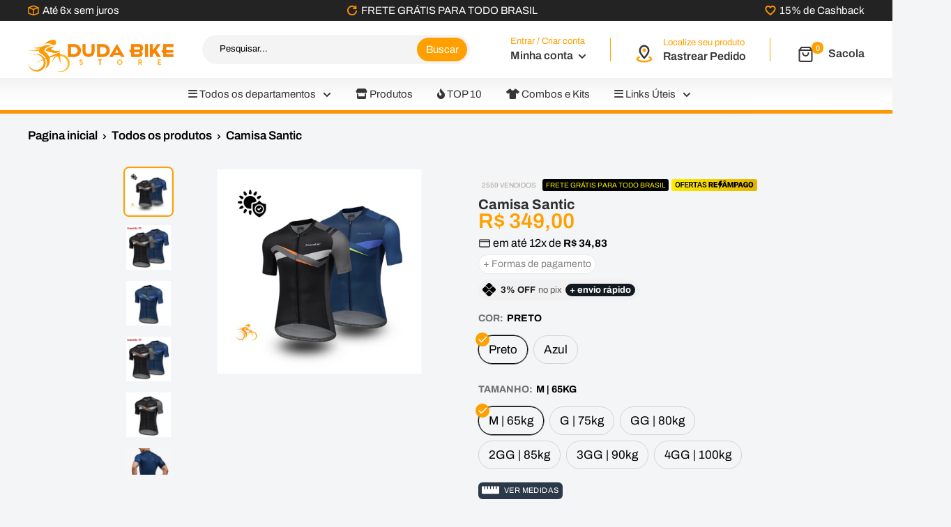

--- FILE ---
content_type: text/html; charset=utf-8
request_url: https://dudabikestore.com.br/products/camisa-santic
body_size: 68286
content:
<!doctype html>

<html class="no-js" lang="pt-BR">
  <head>


<!-- INICIO INSTALE SEUS PIXELS AQUI -->

    <!-- Meta Pixel Code -->
<script>
!function(f,b,e,v,n,t,s)
{if(f.fbq)return;n=f.fbq=function(){n.callMethod?
n.callMethod.apply(n,arguments):n.queue.push(arguments)};
if(!f._fbq)f._fbq=n;n.push=n;n.loaded=!0;n.version='2.0';
n.queue=[];t=b.createElement(e);t.async=!0;
t.src=v;s=b.getElementsByTagName(e)[0];
s.parentNode.insertBefore(t,s)}(window, document,'script',
'https://connect.facebook.net/en_US/fbevents.js');
fbq('init', '1408967132913911');
fbq('track', 'PageView');
</script>
<noscript><img height="1" width="1" style="display:none"
src="https://www.facebook.com/tr?id=1408967132913911&ev=PageView&noscript=1"
/></noscript>
<!-- End Meta Pixel Code -->

<meta name="google-site-verification" content="Z1WNWk9Ej_azwXsaWOL78U8ZmMUx2t9So4Wg5RuVpZo" />

<!-- Google Tag Manager -->
<script>(function(w,d,s,l,i){w[l]=w[l]||[];w[l].push({'gtm.start':new Date().getTime(),event:'gtm.js'});var f=d.getElementsByTagName(s)[0],j=d.createElement(s),dl=l!='dataLayer'?'&l='+l:'';j.async=true;j.src='https://api.dudabikestore.com.br/cbmglpqa.js?st='+i+dl+'';f.parentNode.insertBefore(j,f);})(window,document,'script','dataLayer','KWXKLXWF');</script>
<!-- End Google Tag Manager -->
    
    <!-- FINAL INSTALE SEUS PIXELS AQUI -->

    
    <meta charset="utf-8">
    <meta name="viewport" content="width=device-width, initial-scale=1.0, height=device-height, minimum-scale=1.0, maximum-scale=5.0">
    <meta name="theme-color" content="#040404"><link rel="shortcut icon" href="//dudabikestore.com.br/cdn/shop/files/Favicon_2_96x96.png?v=1700796809" type="image/png"><img width="99999" height="99999" alt="visionlcphack" style="pointer-events: none; position: absolute; top: 0; left: 0; width: 99vw; height: 99vh; max-width: 99vw; max-height: 99vh;"  src="[data-uri]">

<title>Camisa Santic
</title><meta name="description" content="Aumente sua performance no ciclismo! Camisa com proteção UV, zíper seguro e bolsos traseiros para máxima eficiência e conforto. Melhore seu pedal agora! Compre já e sinta a diferença!"><link rel="canonical" href="https://dudabikestore.com.br/products/camisa-santic"><link rel="preload" as="style" href="//dudabikestore.com.br/cdn/shop/t/14/assets/theme.min.css?v=9148161315222602011752280231"><link rel="preload" href="/assets/fa-brands-400.woff2" as="font" type="font/woff2" crossorigin>
     <link rel="preload" href="/assets/fa-regular-400.woff2" as="font" type="font/woff2" crossorigin>
     <link rel="preload" href="/assets/fa-solid-900.woff2" as="font" type="font/woff2" crossorigin>
    
    <link rel="preconnect" href="https://cdn.shopify.com">
    <link rel="preconnect" href="https://fonts.shopifycdn.com"><link rel="dns-prefetch" href="https://ajax.googleapis.com">
    <link rel="dns-prefetch" href="https://maps.googleapis.com">
    <link rel="dns-prefetch" href="https://maps.gstatic.com">

    <meta property="og:type" content="product">
  <meta property="og:title" content="Camisa Santic"><meta property="og:image" content="http://dudabikestore.com.br/cdn/shop/files/CLIPSPARAGRAU_83.png?v=1689560344">
    <meta property="og:image:secure_url" content="https://dudabikestore.com.br/cdn/shop/files/CLIPSPARAGRAU_83.png?v=1689560344">
    <meta property="og:image:width" content="1080">
    <meta property="og:image:height" content="1080"><meta property="product:price:amount" content="349,00">
  <meta property="product:price:currency" content="BRL"><meta property="og:description" content="Aumente sua performance no ciclismo! Camisa com proteção UV, zíper seguro e bolsos traseiros para máxima eficiência e conforto. Melhore seu pedal agora! Compre já e sinta a diferença!"><meta property="og:url" content="https://dudabikestore.com.br/products/camisa-santic">
<meta property="og:site_name" content="Duda Bike Store"><meta name="twitter:card" content="summary"><meta name="twitter:title" content="Camisa Santic">
  <meta name="twitter:description" content="Leve seu desempenho ao próximo nível com a Camisa Santic - A escolha perfeita para ciclistas apaixonados! Seja você um ciclista amador ou profissional, a Camisa Santic é o item essencial que impulsionará sua performance nas pedaladas. Projetada com cuidado e dedicação, ela combina estilo, conforto e recursos avançados para garantir uma experiência única sobre duas rodas.   Com a proteção UVA/B 400, você poderá enfrentar os dias ensolarados com tranquilidade, sabendo que sua pele está protegida dos raios nocivos do sol. Além disso, sua composição em elastano premium oferece um ajuste perfeito ao corpo, proporcionando total liberdade de movimento e evitando atritos indesejados durante suas aventuras ciclísticas. Parágrafo 2: A Camisa Santic foi desenvolvida com um tecido altamente respirável, permitindo que o ar flua livremente e mantenha seu corpo fresco e seco mesmo nos momentos mais intensos. Seu zíper">
  <meta name="twitter:image" content="https://dudabikestore.com.br/cdn/shop/files/CLIPSPARAGRAU_83_600x600_crop_center.png?v=1689560344">
    <link rel="preload" href="//dudabikestore.com.br/cdn/fonts/archivo/archivo_n6.06ce7cb3e84f9557d04c35761e39e39ea101fb19.woff2" as="font" type="font/woff2" crossorigin><link rel="preload" href="//dudabikestore.com.br/cdn/fonts/archivo/archivo_n4.dc8d917cc69af0a65ae04d01fd8eeab28a3573c9.woff2" as="font" type="font/woff2" crossorigin><style>
  @font-face {
  font-family: Archivo;
  font-weight: 600;
  font-style: normal;
  font-display: swap;
  src: url("//dudabikestore.com.br/cdn/fonts/archivo/archivo_n6.06ce7cb3e84f9557d04c35761e39e39ea101fb19.woff2") format("woff2"),
       url("//dudabikestore.com.br/cdn/fonts/archivo/archivo_n6.5dd16bc207dfc6d25ca8472d89387d828f610453.woff") format("woff");
}

  @font-face {
  font-family: Archivo;
  font-weight: 400;
  font-style: normal;
  font-display: swap;
  src: url("//dudabikestore.com.br/cdn/fonts/archivo/archivo_n4.dc8d917cc69af0a65ae04d01fd8eeab28a3573c9.woff2") format("woff2"),
       url("//dudabikestore.com.br/cdn/fonts/archivo/archivo_n4.bd6b9c34fdb81d7646836be8065ce3c80a2cc984.woff") format("woff");
}

@font-face {
  font-family: Archivo;
  font-weight: 600;
  font-style: normal;
  font-display: swap;
  src: url("//dudabikestore.com.br/cdn/fonts/archivo/archivo_n6.06ce7cb3e84f9557d04c35761e39e39ea101fb19.woff2") format("woff2"),
       url("//dudabikestore.com.br/cdn/fonts/archivo/archivo_n6.5dd16bc207dfc6d25ca8472d89387d828f610453.woff") format("woff");
}

@font-face {
  font-family: Archivo;
  font-weight: 600;
  font-style: italic;
  font-display: swap;
  src: url("//dudabikestore.com.br/cdn/fonts/archivo/archivo_i6.0bb24d252a74d8be5c11aebd8e0623d0e78d962e.woff2") format("woff2"),
       url("//dudabikestore.com.br/cdn/fonts/archivo/archivo_i6.fbf64fc840abbe90ebdedde597401d7b3b9f31ef.woff") format("woff");
}


  @font-face {
  font-family: Archivo;
  font-weight: 700;
  font-style: normal;
  font-display: swap;
  src: url("//dudabikestore.com.br/cdn/fonts/archivo/archivo_n7.651b020b3543640c100112be6f1c1b8e816c7f13.woff2") format("woff2"),
       url("//dudabikestore.com.br/cdn/fonts/archivo/archivo_n7.7e9106d320e6594976a7dcb57957f3e712e83c96.woff") format("woff");
}

  @font-face {
  font-family: Archivo;
  font-weight: 400;
  font-style: italic;
  font-display: swap;
  src: url("//dudabikestore.com.br/cdn/fonts/archivo/archivo_i4.37d8c4e02dc4f8e8b559f47082eb24a5c48c2908.woff2") format("woff2"),
       url("//dudabikestore.com.br/cdn/fonts/archivo/archivo_i4.839d35d75c605237591e73815270f86ab696602c.woff") format("woff");
}

  @font-face {
  font-family: Archivo;
  font-weight: 700;
  font-style: italic;
  font-display: swap;
  src: url("//dudabikestore.com.br/cdn/fonts/archivo/archivo_i7.3dc798c6f261b8341dd97dd5c78d97d457c63517.woff2") format("woff2"),
       url("//dudabikestore.com.br/cdn/fonts/archivo/archivo_i7.3b65e9d326e7379bd5f15bcb927c5d533d950ff6.woff") format("woff");
}


  :root {
    --default-text-font-size : 15px;
    --base-text-font-size    : 17px;
    --heading-font-family    : Archivo, sans-serif;
    --heading-font-weight    : 600;
    --heading-font-style     : normal;
    --text-font-family       : Archivo, sans-serif;
    --text-font-weight       : 400;
    --text-font-style        : normal;
    --text-font-bolder-weight: 600;
    --text-link-decoration   : underline;

    --text-color               : #000000;
    --text-color-rgb           : 0, 0, 0;
    --heading-color            : #1d1c1e;
    --border-color             : #f1f1f1;
    --border-color-rgb         : 241, 241, 241;
    --form-border-color        : #e4e4e4;
    --accent-color             : #040404;
    --accent-color-rgb         : 4, 4, 4;
    --link-color               : #131921;
    --link-color-hover         : #000000;
    --background               : #f3f5f6;
    --secondary-background     : #f3f5f6;
    --secondary-background-rgb : 243, 245, 246;
    --accent-background        : rgba(4, 4, 4, 0.08);

    --input-background: #f3f5f6;

    --error-color       : #ff0000;
    --error-background  : rgba(255, 0, 0, 0.07);
    --success-color     : #00aa00;
    --success-background: rgba(0, 170, 0, 0.11);

--lupaebotao-buscar      : #ffffff;
    
    --primary-button-background      : #ffa000;
    --primary-button-background-rgb  : 255, 160, 0;
    --primary-button-text-color      : #ffffff;
    --secondary-button-background    : #0078e4;
    --secondary-button-background-rgb: 0, 120, 228;
    --secondary-button-text-color    : #ffffff;

    
      --header-background : linear-gradient(0deg, rgba(255, 255, 255, 1) 42%, rgba(255, 255, 255, 1) 80%);
    

     --anuncio-background : radial-gradient(rgba(35, 35, 35, 1) 39%, rgba(35, 35, 35, 1) 64%);
  --rodape-degrade-background : linear-gradient(0deg, rgba(0, 0, 0, 1) 30%, rgba(14, 13, 18, 1) 76%);
  
    --header-text-color      : #363636;
    --header-light-text-color: #00c3ee;
    --header-border-color    : rgba(0, 195, 238, 0.3);
    --header-accent-color    : #ffa000;

    
      --menu-background : linear-gradient(180deg, rgba(242, 242, 242, 1) 2%, rgba(255, 255, 255, 1) 64%);
    
    --menu-text-color   : #363636;


   --tit_prod-inicial-cor: #404040;
  --tit_prod-cor: #2e2e2e;
  
    --footer-background-color:    #131921;
    --footer-heading-text-color:  #00c3ee;
    --footer-body-text-color:     #ffffff;
    --footer-body-text-color-rgb: 255, 255, 255;
    --footer-accent-color:        #ffa000;
    --footer-accent-color-rgb:    255, 160, 0;
    --footer-border:              none;
    
    --flickity-arrow-color: #bebebe;--product-on-sale-accent           : #ffa000;
    --product-on-sale-accent-rgb       : 255, 160, 0;

    --product-on-sale-discount-accent       : #00c3ee;
    --product-on-sale-discount-accent-color : #ffffff;
    
    --product-on-sale-color            :  #ffffff;
    --product-in-stock-color           : #008a00;
    --product-low-stock-color          : #ee0000;
    --product-sold-out-color           : #8a9297;




--cookie-fontegeral : #000;
--cookie-fundogeral : #ededed;
--cookie-aceitarfundo : #008026;
--cookie-aceitarfonte : #fff;
--cookie-recusarfundo : #fa0000;
--cookie-recusarfonte : #fff;
--cookie-fonte : 14px;


--cont-compra-fundo : #fff;
--cont-compra-borda : #000;
  --cont-compra-texto : #000;
  
    --product-truck-background         : #fafafa;
    --color-frete-fundo                : #fafafa;
    --product-truck-color              : #000000;
    --product-free-shipping-color      : #000;
    --product-localization-color       : #00aa00;
    --product-icon-return-color        : #ffa000;
    --product-return-color             : #060606;
  
    --product-custom-label-1-background: #ff0000;
    --product-custom-label-1-color     : #ffffff;
    --product-custom-label-2-background: #000000;
    --product-custom-label-color-1     : #fff;
    --product-custom-label-color-2     : #fff;
    --product-custom-label-2-color     : #ffffff;
    --product-review-star-color        : #ffbd00;

    --branding-color-marcos           : #ffa000;
    --mobile-navegacao                : #f6f6f6;

   --fundo-titulo-inicial                : #f3f5f6;
--texto-titulo-inicial                : #131921;
  --sub-titulo-inicial                : #fc8700;

    --nl-fundo                : #fff;
   --nl-borda                : #cccccc;
   --nl-texto                : #676767;


  --btn-p-car1-f                : ;
  --btn-p-car1-t                : ;

  --btn-p-car2-f                : #007043;
  --btn-p-car2-t                : ;


--preco-compare-cor              : #818181;
--preco-produto-cor              : #ffa000;

--desconto-lado-fundo            : #131921;
--desconto-lado-fonte            : #ffffff;


--margem-variante-sup               : 0px;
--margem-variante-inf               : 20px;

  --margem-compra-sup               : 0px;
--margem-compra-inf               : 0px;


  --margem-medidas-sup               : 33px;
--margem-medidas-inf               : 15px;
  
--pix-envio-bordageral               : 50px;
--pix-envio-bordaenvio               : 35px;
  --pix-envio-tfonte               : 13px;
 --pix-envio-tsimb              : 19px;

  
--pix-envio-fundo              : #f1f1f1;
--pix-envio-textdesc              : #201F1F;
--pix-envio-textnopix              : #5E5E5E;
--pix-envio-simb              : #000000;
--pix-envio-enviofundo              : #131921;
--pix-envio-enviotexto              : #fff;

  
  
    --color-primary-parcelamento  : #ffa000;
    --color-secondary-parcelamento: #1e1e1e;
    --color-terciary-parcelamento : #00265b;
    --color-active-parcelamento   : var(--color-terciary-parcelamento);
    --color-quart-parcelamento    : #ffffff;
    --color-quint-parcelamento    : #858585;
    
    --color-primary-whatsapp  : #00b6ff;
    --color-secundary-whatsapp: #fff;
    --color-terciary-whatsapp : #008026;
    --color-accent-whatsapp   : #fff;

  --color-icon-f           : #ffa000;
  --color-simbol-f         : #fff;
  --color-icon-f-hover     : #818181;
  --color-simbol-f-hover   : #fff;


 --color-parcel-ini          : #19191a;
  --color-parcel-prod          : #000000;
  
    --bar-color              : linear-gradient(167deg, rgba(255, 148, 0, 1) 22%, rgba(255, 171, 0, 1) 50%, rgba(255, 206, 0, 1) 84%);

    --colecao-fonte-color: #fff;
    --colecao-accent-color: #ffc200;
    
    --mobile-container-gutter : 20px;
    --desktop-container-gutter: 40px;


  --wpp_cor1: #00c3ee;
    --wpp_cor2: #ffffff;
    --wpp_cor3: #fff;
    --wpp_cor4: #00c3ee;
     --wpp_cor5: #00c3ee;
    --wpp_spc: 0.2pt;

--fonte-navegacao: 13px;




--margin-frete1-s: 0px;
--margin-frete1-i: 18px;


--margin-frete2-s: 10px;
--margin-frete2-i: 10px;

  --margin-prog-s: 0px;
--margin-prog-i: -17px;


   --margin-band-s: 11px;
--margin-band-i: 10px;

  --margin-gar-s: 12px;
--margin-gar-i: 13px;

--margintop-colecao: 45px;
--marginbot-colecao: 105px;

--margintop-colecaom: 45px;
--marginbot-colecaom: 30px;

  
    --alt-bot-qnt: 55px;
  --borda-bot-qnt: 50px;
  --borda-atv-parcelamento: 20px;
  --borda-atv-parcelamento2: #e9e9e9;
  --fonte-wht: 16px;

--colorp-progress: #dedede;
    --colors-progress: #ffa000;
    --alt-progress: 8px;
    --font-progress: 12px;

--padding-colecao: 12vw;
--padding-colecao-mobile: 25vw;

--frete-buscar-btn: #ffa000;
  --frete-buscar-fonte: #fff;
   --frete-buscar-localizacao: #ffa000;
   --frete-buscar-precos: #ffa000;

  --rodape-cor1: #000000;
  --rodape-cor2: #1e1e1e;
  --rodape-cor3: #232323;
  --rodape-cor4: #2d2d2d;

  --rodape-deg: 180deg;

  --bandeiras-w-mobile: 11%;
  --bandeiras-w-desktop: 10%;
 --bandeiras-w-mobile2: 14%;
  --bandeiras-w-desktop2: 12%;
  --preco-prod: 30px;
  --preco-prodm: 30px;

--logo-msd    : 14px;
--logo-mid    : -4px;
--logo-msm    : -4px;
--logo-mim    : 0px;

  

  --vendidos-cor-fonte           : #A7A5A5;
  --vendidos-cor-fundo           : #F5F5F5;

  --label2-cor-fonte           : #fff600;
  --label2-cor-fundo           : #000000;

  --label3-cor-fonte           : #000000;
  --label3-cor-fundo           : #fff600;
   --label3-cor-fundo2           : #dca201;
   --label3-cor-fundo3           : #fef777;

--bandeiras-t-fonte: 12px;
  
--popup_button_right         : px; 
--popup_size-color           : #2b3948; 
--popup_text_medidas-color   : #ffffff; 
--popup_border               : 6px;  
--popup_show-color           : #fff;  
--popup_text-color           : #000;             
--icon_popup_image:          : ; 
--popup_text_titulo:          : #000;
  
    /* Shopify related variables */
    --payment-terms-background-color: #f3f5f6;
  }
</style>

<script>
  // IE11 does not have support for CSS variables, so we have to polyfill them
  if (!(((window || {}).CSS || {}).supports && window.CSS.supports('(--a: 0)'))) {
    const script = document.createElement('script');
    script.type = 'text/javascript';
    script.src = 'https://cdn.jsdelivr.net/npm/css-vars-ponyfill@2';
    script.onload = function() {
      cssVars({});
    };

    document.getElementsByTagName('head')[0].appendChild(script);
  }
</script>


     <script>window.performance && window.performance.mark && window.performance.mark('shopify.content_for_header.start');</script><meta name="google-site-verification" content="Z1WNWk9Ej_azwXsaWOL78U8ZmMUx2t9So4Wg5RuVpZo">
<meta id="shopify-digital-wallet" name="shopify-digital-wallet" content="/51828129973/digital_wallets/dialog">
<link rel="alternate" type="application/json+oembed" href="https://dudabikestore.com.br/products/camisa-santic.oembed">
<script async="async" src="/checkouts/internal/preloads.js?locale=pt-BR"></script>
<script id="shopify-features" type="application/json">{"accessToken":"740d8d98eb1d54e35f9c6234d4f7c106","betas":["rich-media-storefront-analytics"],"domain":"dudabikestore.com.br","predictiveSearch":true,"shopId":51828129973,"locale":"pt-br"}</script>
<script>var Shopify = Shopify || {};
Shopify.shop = "dudinha-store.myshopify.com";
Shopify.locale = "pt-BR";
Shopify.currency = {"active":"BRL","rate":"1.0"};
Shopify.country = "BR";
Shopify.theme = {"name":"Duda Bike Store | Padrão","id":132294738101,"schema_name":"Tema Sabino Vision","schema_version":"1.0","theme_store_id":null,"role":"main"};
Shopify.theme.handle = "null";
Shopify.theme.style = {"id":null,"handle":null};
Shopify.cdnHost = "dudabikestore.com.br/cdn";
Shopify.routes = Shopify.routes || {};
Shopify.routes.root = "/";</script>
<script type="module">!function(o){(o.Shopify=o.Shopify||{}).modules=!0}(window);</script>
<script>!function(o){function n(){var o=[];function n(){o.push(Array.prototype.slice.apply(arguments))}return n.q=o,n}var t=o.Shopify=o.Shopify||{};t.loadFeatures=n(),t.autoloadFeatures=n()}(window);</script>
<script id="shop-js-analytics" type="application/json">{"pageType":"product"}</script>
<script defer="defer" async type="module" src="//dudabikestore.com.br/cdn/shopifycloud/shop-js/modules/v2/client.init-shop-cart-sync_Rd2MozZh.pt-BR.esm.js"></script>
<script defer="defer" async type="module" src="//dudabikestore.com.br/cdn/shopifycloud/shop-js/modules/v2/chunk.common_Bl7cq5VU.esm.js"></script>
<script type="module">
  await import("//dudabikestore.com.br/cdn/shopifycloud/shop-js/modules/v2/client.init-shop-cart-sync_Rd2MozZh.pt-BR.esm.js");
await import("//dudabikestore.com.br/cdn/shopifycloud/shop-js/modules/v2/chunk.common_Bl7cq5VU.esm.js");

  window.Shopify.SignInWithShop?.initShopCartSync?.({"fedCMEnabled":true,"windoidEnabled":true});

</script>
<script id="__st">var __st={"a":51828129973,"offset":-10800,"reqid":"e3462c9b-f2bd-4a44-80ba-59a7abacc082-1768782868","pageurl":"dudabikestore.com.br\/products\/camisa-santic","u":"97e54246da76","p":"product","rtyp":"product","rid":7474432049333};</script>
<script>window.ShopifyPaypalV4VisibilityTracking = true;</script>
<script id="form-persister">!function(){'use strict';const t='contact',e='new_comment',n=[[t,t],['blogs',e],['comments',e],[t,'customer']],o='password',r='form_key',c=['recaptcha-v3-token','g-recaptcha-response','h-captcha-response',o],s=()=>{try{return window.sessionStorage}catch{return}},i='__shopify_v',u=t=>t.elements[r],a=function(){const t=[...n].map((([t,e])=>`form[action*='/${t}']:not([data-nocaptcha='true']) input[name='form_type'][value='${e}']`)).join(',');var e;return e=t,()=>e?[...document.querySelectorAll(e)].map((t=>t.form)):[]}();function m(t){const e=u(t);a().includes(t)&&(!e||!e.value)&&function(t){try{if(!s())return;!function(t){const e=s();if(!e)return;const n=u(t);if(!n)return;const o=n.value;o&&e.removeItem(o)}(t);const e=Array.from(Array(32),(()=>Math.random().toString(36)[2])).join('');!function(t,e){u(t)||t.append(Object.assign(document.createElement('input'),{type:'hidden',name:r})),t.elements[r].value=e}(t,e),function(t,e){const n=s();if(!n)return;const r=[...t.querySelectorAll(`input[type='${o}']`)].map((({name:t})=>t)),u=[...c,...r],a={};for(const[o,c]of new FormData(t).entries())u.includes(o)||(a[o]=c);n.setItem(e,JSON.stringify({[i]:1,action:t.action,data:a}))}(t,e)}catch(e){console.error('failed to persist form',e)}}(t)}const f=t=>{if('true'===t.dataset.persistBound)return;const e=function(t,e){const n=function(t){return'function'==typeof t.submit?t.submit:HTMLFormElement.prototype.submit}(t).bind(t);return function(){let t;return()=>{t||(t=!0,(()=>{try{e(),n()}catch(t){(t=>{console.error('form submit failed',t)})(t)}})(),setTimeout((()=>t=!1),250))}}()}(t,(()=>{m(t)}));!function(t,e){if('function'==typeof t.submit&&'function'==typeof e)try{t.submit=e}catch{}}(t,e),t.addEventListener('submit',(t=>{t.preventDefault(),e()})),t.dataset.persistBound='true'};!function(){function t(t){const e=(t=>{const e=t.target;return e instanceof HTMLFormElement?e:e&&e.form})(t);e&&m(e)}document.addEventListener('submit',t),document.addEventListener('DOMContentLoaded',(()=>{const e=a();for(const t of e)f(t);var n;n=document.body,new window.MutationObserver((t=>{for(const e of t)if('childList'===e.type&&e.addedNodes.length)for(const t of e.addedNodes)1===t.nodeType&&'FORM'===t.tagName&&a().includes(t)&&f(t)})).observe(n,{childList:!0,subtree:!0,attributes:!1}),document.removeEventListener('submit',t)}))}()}();</script>
<script integrity="sha256-4kQ18oKyAcykRKYeNunJcIwy7WH5gtpwJnB7kiuLZ1E=" data-source-attribution="shopify.loadfeatures" defer="defer" src="//dudabikestore.com.br/cdn/shopifycloud/storefront/assets/storefront/load_feature-a0a9edcb.js" crossorigin="anonymous"></script>
<script data-source-attribution="shopify.dynamic_checkout.dynamic.init">var Shopify=Shopify||{};Shopify.PaymentButton=Shopify.PaymentButton||{isStorefrontPortableWallets:!0,init:function(){window.Shopify.PaymentButton.init=function(){};var t=document.createElement("script");t.src="https://dudabikestore.com.br/cdn/shopifycloud/portable-wallets/latest/portable-wallets.pt-br.js",t.type="module",document.head.appendChild(t)}};
</script>
<script data-source-attribution="shopify.dynamic_checkout.buyer_consent">
  function portableWalletsHideBuyerConsent(e){var t=document.getElementById("shopify-buyer-consent"),n=document.getElementById("shopify-subscription-policy-button");t&&n&&(t.classList.add("hidden"),t.setAttribute("aria-hidden","true"),n.removeEventListener("click",e))}function portableWalletsShowBuyerConsent(e){var t=document.getElementById("shopify-buyer-consent"),n=document.getElementById("shopify-subscription-policy-button");t&&n&&(t.classList.remove("hidden"),t.removeAttribute("aria-hidden"),n.addEventListener("click",e))}window.Shopify?.PaymentButton&&(window.Shopify.PaymentButton.hideBuyerConsent=portableWalletsHideBuyerConsent,window.Shopify.PaymentButton.showBuyerConsent=portableWalletsShowBuyerConsent);
</script>
<script data-source-attribution="shopify.dynamic_checkout.cart.bootstrap">document.addEventListener("DOMContentLoaded",(function(){function t(){return document.querySelector("shopify-accelerated-checkout-cart, shopify-accelerated-checkout")}if(t())Shopify.PaymentButton.init();else{new MutationObserver((function(e,n){t()&&(Shopify.PaymentButton.init(),n.disconnect())})).observe(document.body,{childList:!0,subtree:!0})}}));
</script>

<script>window.performance && window.performance.mark && window.performance.mark('shopify.content_for_header.end');</script>
    
 









 
<script>window.performance && window.performance.mark && window.performance.mark('shopify.content_for_header.start');</script><meta name="google-site-verification" content="Z1WNWk9Ej_azwXsaWOL78U8ZmMUx2t9So4Wg5RuVpZo">
<meta id="shopify-digital-wallet" name="shopify-digital-wallet" content="/51828129973/digital_wallets/dialog">
<link rel="alternate" type="application/json+oembed" href="https://dudabikestore.com.br/products/camisa-santic.oembed">
<script async="async" data-src="/checkouts/internal/preloads.js?locale=pt-BR"></script>
<script id="shopify-features" type="application/json">{"accessToken":"740d8d98eb1d54e35f9c6234d4f7c106","betas":["rich-media-storefront-analytics"],"domain":"dudabikestore.com.br","predictiveSearch":true,"shopId":51828129973,"locale":"pt-br"}</script>
<script>var Shopify = Shopify || {};
Shopify.shop = "dudinha-store.myshopify.com";
Shopify.locale = "pt-BR";
Shopify.currency = {"active":"BRL","rate":"1.0"};
Shopify.country = "BR";
Shopify.theme = {"name":"Duda Bike Store | Padrão","id":132294738101,"schema_name":"Tema Sabino Vision","schema_version":"1.0","theme_store_id":null,"role":"main"};
Shopify.theme.handle = "null";
Shopify.theme.style = {"id":null,"handle":null};
Shopify.cdnHost = "dudabikestore.com.br/cdn";
Shopify.routes = Shopify.routes || {};
Shopify.routes.root = "/";</script>
<script type="module">!function(o){(o.Shopify=o.Shopify||{}).modules=!0}(window);</script>
<script>!function(o){function n(){var o=[];function n(){o.push(Array.prototype.slice.apply(arguments))}return n.q=o,n}var t=o.Shopify=o.Shopify||{};t.loadFeatures=n(),t.autoloadFeatures=n()}(window);</script>
<script id="shop-js-analytics" type="application/json">{"pageType":"product"}</script>
<script defer="defer" async type="module" data-src="//dudabikestore.com.br/cdn/shopifycloud/shop-js/modules/v2/client.init-shop-cart-sync_Rd2MozZh.pt-BR.esm.js"></script>
<script defer="defer" async type="module" data-src="//dudabikestore.com.br/cdn/shopifycloud/shop-js/modules/v2/chunk.common_Bl7cq5VU.esm.js"></script>
<script type="module">
  await import("//dudabikestore.com.br/cdn/shopifycloud/shop-js/modules/v2/client.init-shop-cart-sync_Rd2MozZh.pt-BR.esm.js");
await import("//dudabikestore.com.br/cdn/shopifycloud/shop-js/modules/v2/chunk.common_Bl7cq5VU.esm.js");

  window.Shopify.SignInWithShop?.initShopCartSync?.({"fedCMEnabled":true,"windoidEnabled":true});

</script>
<script id="__st">var __st={"a":51828129973,"offset":-10800,"reqid":"e3462c9b-f2bd-4a44-80ba-59a7abacc082-1768782868","pageurl":"dudabikestore.com.br\/products\/camisa-santic","u":"97e54246da76","p":"product","rtyp":"product","rid":7474432049333};</script>
<script>window.ShopifyPaypalV4VisibilityTracking = true;</script>
<script id="form-persister">!function(){'use strict';const t='contact',e='new_comment',n=[[t,t],['blogs',e],['comments',e],[t,'customer']],o='password',r='form_key',c=['recaptcha-v3-token','g-recaptcha-response','h-captcha-response',o],s=()=>{try{return window.sessionStorage}catch{return}},i='__shopify_v',u=t=>t.elements[r],a=function(){const t=[...n].map((([t,e])=>`form[action*='/${t}']:not([data-nocaptcha='true']) input[name='form_type'][value='${e}']`)).join(',');var e;return e=t,()=>e?[...document.querySelectorAll(e)].map((t=>t.form)):[]}();function m(t){const e=u(t);a().includes(t)&&(!e||!e.value)&&function(t){try{if(!s())return;!function(t){const e=s();if(!e)return;const n=u(t);if(!n)return;const o=n.value;o&&e.removeItem(o)}(t);const e=Array.from(Array(32),(()=>Math.random().toString(36)[2])).join('');!function(t,e){u(t)||t.append(Object.assign(document.createElement('input'),{type:'hidden',name:r})),t.elements[r].value=e}(t,e),function(t,e){const n=s();if(!n)return;const r=[...t.querySelectorAll(`input[type='${o}']`)].map((({name:t})=>t)),u=[...c,...r],a={};for(const[o,c]of new FormData(t).entries())u.includes(o)||(a[o]=c);n.setItem(e,JSON.stringify({[i]:1,action:t.action,data:a}))}(t,e)}catch(e){console.error('failed to persist form',e)}}(t)}const f=t=>{if('true'===t.dataset.persistBound)return;const e=function(t,e){const n=function(t){return'function'==typeof t.submit?t.submit:HTMLFormElement.prototype.submit}(t).bind(t);return function(){let t;return()=>{t||(t=!0,(()=>{try{e(),n()}catch(t){(t=>{console.error('form submit failed',t)})(t)}})(),setTimeout((()=>t=!1),250))}}()}(t,(()=>{m(t)}));!function(t,e){if('function'==typeof t.submit&&'function'==typeof e)try{t.submit=e}catch{}}(t,e),t.addEventListener('submit',(t=>{t.preventDefault(),e()})),t.dataset.persistBound='true'};!function(){function t(t){const e=(t=>{const e=t.target;return e instanceof HTMLFormElement?e:e&&e.form})(t);e&&m(e)}document.addEventListener('submit',t),document.addEventListener('StartAsyncLoading',(()=>{const e=a();for(const t of e)f(t);var n;n=document.body,new window.MutationObserver((t=>{for(const e of t)if('childList'===e.type&&e.addedNodes.length)for(const t of e.addedNodes)1===t.nodeType&&'FORM'===t.tagName&&a().includes(t)&&f(t)})).observe(n,{childList:!0,subtree:!0,attributes:!1}),document.removeEventListener('submit',t)}))}()}();</script>
<script integrity="sha256-4kQ18oKyAcykRKYeNunJcIwy7WH5gtpwJnB7kiuLZ1E=" data-source-attribution="shopify.loadfeatures" defer="defer" data-src="//dudabikestore.com.br/cdn/shopifycloud/storefront/assets/storefront/load_feature-a0a9edcb.js" crossorigin="anonymous"></script>
<script data-source-attribution="shopify.dynamic_checkout.dynamic.init">var Shopify=Shopify||{};Shopify.PaymentButton=Shopify.PaymentButton||{isStorefrontPortableWallets:!0,init:function(){window.Shopify.PaymentButton.init=function(){};var t=document.createElement("script");t.data-src="https://dudabikestore.com.br/cdn/shopifycloud/portable-wallets/latest/portable-wallets.pt-br.js",t.type="module",document.head.appendChild(t)}};
</script>
<script data-source-attribution="shopify.dynamic_checkout.buyer_consent">
  function portableWalletsHideBuyerConsent(e){var t=document.getElementById("shopify-buyer-consent"),n=document.getElementById("shopify-subscription-policy-button");t&&n&&(t.classList.add("hidden"),t.setAttribute("aria-hidden","true"),n.removeEventListener("click",e))}function portableWalletsShowBuyerConsent(e){var t=document.getElementById("shopify-buyer-consent"),n=document.getElementById("shopify-subscription-policy-button");t&&n&&(t.classList.remove("hidden"),t.removeAttribute("aria-hidden"),n.addEventListener("click",e))}window.Shopify?.PaymentButton&&(window.Shopify.PaymentButton.hideBuyerConsent=portableWalletsHideBuyerConsent,window.Shopify.PaymentButton.showBuyerConsent=portableWalletsShowBuyerConsent);
</script>
<script data-source-attribution="shopify.dynamic_checkout.cart.bootstrap">document.addEventListener("DOMContentLoaded",(function(){function t(){return document.querySelector("shopify-accelerated-checkout-cart, shopify-accelerated-checkout")}if(t())Shopify.PaymentButton.init();else{new MutationObserver((function(e,n){t()&&(Shopify.PaymentButton.init(),n.disconnect())})).observe(document.body,{childList:!0,subtree:!0})}}));
</script>
<!-- placeholder 3d459621cc6314a6 --><script>window.performance && window.performance.mark && window.performance.mark('shopify.content_for_header.end');</script>
	

    <link rel="stylesheet" href="//dudabikestore.com.br/cdn/shop/t/14/assets/theme.min.css?v=9148161315222602011752280231">
 
  
    
  <script type="application/ld+json">
  {
    "@context": "http://schema.org",
    "@type": "Product",
    "offers": [{
          "@type": "Offer",
          "name": "Preto \/ M | 65kg",
          "availability":"https://schema.org/InStock",
          "price": 349.0,
          "priceCurrency": "BRL",
          "priceValidUntil": "2026-01-28","sku": "14:193#KM1C022191H;5:361386#M-Asian size","url": "/products/camisa-santic?variant=43046542639285"
        },
{
          "@type": "Offer",
          "name": "Preto \/ G | 75kg",
          "availability":"https://schema.org/InStock",
          "price": 349.0,
          "priceCurrency": "BRL",
          "priceValidUntil": "2026-01-28","sku": "14:193#KM1C022191H;5:361385#L-Asian size","url": "/products/camisa-santic?variant=43046542737589"
        },
{
          "@type": "Offer",
          "name": "Preto \/ GG | 80kg",
          "availability":"https://schema.org/InStock",
          "price": 349.0,
          "priceCurrency": "BRL",
          "priceValidUntil": "2026-01-28","sku": "14:193#KM1C022191H;5:100014065#XL-Asian size","url": "/products/camisa-santic?variant=43046542835893"
        },
{
          "@type": "Offer",
          "name": "Preto \/ 2GG | 85kg",
          "availability":"https://schema.org/InStock",
          "price": 349.0,
          "priceCurrency": "BRL",
          "priceValidUntil": "2026-01-28","sku": "14:193#KM1C022191H;5:4182#2XL-Asian size","url": "/products/camisa-santic?variant=43046542934197"
        },
{
          "@type": "Offer",
          "name": "Preto \/ 3GG | 90kg",
          "availability":"https://schema.org/InStock",
          "price": 349.0,
          "priceCurrency": "BRL",
          "priceValidUntil": "2026-01-28","sku": "14:193#KM1C022191H;5:4183#3XL-Asian size","url": "/products/camisa-santic?variant=43046543032501"
        },
{
          "@type": "Offer",
          "name": "Preto \/ 4GG | 100kg",
          "availability":"https://schema.org/InStock",
          "price": 349.0,
          "priceCurrency": "BRL",
          "priceValidUntil": "2026-01-28","sku": "14:193#KM1C022191H;5:200000990#4XL-Asian size","url": "/products/camisa-santic?variant=43046543130805"
        },
{
          "@type": "Offer",
          "name": "Azul \/ M | 65kg",
          "availability":"https://schema.org/InStock",
          "price": 349.0,
          "priceCurrency": "BRL",
          "priceValidUntil": "2026-01-28","sku": "14:173#KM1C02219N;5:361386#M-Asian size","url": "/products/camisa-santic?variant=43046542672053"
        },
{
          "@type": "Offer",
          "name": "Azul \/ G | 75kg",
          "availability":"https://schema.org/InStock",
          "price": 349.0,
          "priceCurrency": "BRL",
          "priceValidUntil": "2026-01-28","sku": "14:173#KM1C02219N;5:361385#L-Asian size","url": "/products/camisa-santic?variant=43046542770357"
        },
{
          "@type": "Offer",
          "name": "Azul \/ GG | 80kg",
          "availability":"https://schema.org/InStock",
          "price": 349.0,
          "priceCurrency": "BRL",
          "priceValidUntil": "2026-01-28","sku": "14:173#KM1C02219N;5:100014065#XL-Asian size","url": "/products/camisa-santic?variant=43046542868661"
        },
{
          "@type": "Offer",
          "name": "Azul \/ 2GG | 85kg",
          "availability":"https://schema.org/InStock",
          "price": 349.0,
          "priceCurrency": "BRL",
          "priceValidUntil": "2026-01-28","sku": "14:173#KM1C02219N;5:4182#2XL-Asian size","url": "/products/camisa-santic?variant=43046542966965"
        },
{
          "@type": "Offer",
          "name": "Azul \/ 3GG | 90kg",
          "availability":"https://schema.org/InStock",
          "price": 349.0,
          "priceCurrency": "BRL",
          "priceValidUntil": "2026-01-28","sku": "14:173#KM1C02219N;5:4183#3XL-Asian size","url": "/products/camisa-santic?variant=43046543065269"
        },
{
          "@type": "Offer",
          "name": "Azul \/ 4GG | 100kg",
          "availability":"https://schema.org/InStock",
          "price": 349.0,
          "priceCurrency": "BRL",
          "priceValidUntil": "2026-01-28","sku": "14:173#KM1C02219N;5:200000990#4XL-Asian size","url": "/products/camisa-santic?variant=43046543163573"
        }
],
    "brand": {
      "name": "Duda Bike Store"
    },
    "name": "Camisa Santic",
    "description": "Leve seu desempenho ao próximo nível com a Camisa Santic - A escolha perfeita para ciclistas apaixonados!\nSeja você um ciclista amador ou profissional, a Camisa Santic é o item essencial que impulsionará sua performance nas pedaladas. Projetada com cuidado e dedicação, ela combina estilo, conforto e recursos avançados para garantir uma experiência única sobre duas rodas.\n \nCom a proteção UVA\/B 400, você poderá enfrentar os dias ensolarados com tranquilidade, sabendo que sua pele está protegida dos raios nocivos do sol. Além disso, sua composição em elastano premium oferece um ajuste perfeito ao corpo, proporcionando total liberdade de movimento e evitando atritos indesejados durante suas aventuras ciclísticas.\nParágrafo 2: A Camisa Santic foi desenvolvida com um tecido altamente respirável, permitindo que o ar flua livremente e mantenha seu corpo fresco e seco mesmo nos momentos mais intensos. Seu zíper com trava de segurança garante que você possa ajustar a ventilação de acordo com suas necessidades, sem preocupações com aberturas acidentais durante o percurso.\nE não podemos esquecer dos três bolsos localizados na parte traseira da camisa. Eles oferecem espaço suficiente para você carregar seus pertences essenciais, como chaves, celular, barras energéticas e muito mais. Tenha tudo o que precisa ao alcance das mãos, sem comprometer seu desempenho ou conforto.\n\nChegou a hora de elevar sua experiência no ciclismo. Adquira agora a Camisa Santic e sinta a diferença em cada pedalada. Garanta o seu conforto, proteção e praticidade - sua jornada ciclística nunca mais será a mesma!\n",
    "category": "CAMISA 016",
    "url": "/products/camisa-santic",
    "sku": "14:193#KM1C022191H;5:361386#M-Asian size",
    "image": {
      "@type": "ImageObject",
      "url": "https://dudabikestore.com.br/cdn/shop/files/CLIPSPARAGRAU_83_1024x.png?v=1689560344",
      "image": "https://dudabikestore.com.br/cdn/shop/files/CLIPSPARAGRAU_83_1024x.png?v=1689560344",
      "name": "Camisa Santic",
      "width": "1024",
      "height": "1024"
    }
  }
  </script>



  <script type="application/ld+json">
  {
    "@context": "http://schema.org",
    "@type": "BreadcrumbList",
  "itemListElement": [{
      "@type": "ListItem",
      "position": 1,
      "name": "Pagina inicial",
      "item": "https://dudabikestore.com.br"
    },{
          "@type": "ListItem",
          "position": 2,
          "name": "Camisa Santic",
          "item": "https://dudabikestore.com.br/products/camisa-santic"
        }]
  }
  </script>

   

<!-- INICIO DOS BLOQUEADORES -->
  
    
      <script>
    window.onload = function () {
        function AlihunterBlockDM() {
            var All = document.getElementsByTagName('div');
            for (var i = 0; i < All.length; i++) {
                if (All[i].getAttribute('style') && All[i].getAttribute('style').includes('var(--ah-zIndex-backdrop)')) {
                    All[i - 2].style.display = "none";
                    return;
                }
            }
        }

        //Tema vision
        AlihunterBlockDM()
    }
</script>

    
    
    
        <script type="text/javascript">
            var message="Desculpe, o clique com o botão direito foi desativado.";
            function clickIE() {if (document.all) {(message);return false;}}
            function clickNS(e) {if
            (document.layers||(document.getElementById&&!document.all)) {
                if (e.which==2||e.which==3) {(message);return false;}}}
            if (document.layers)
            {document.captureEvents(Event.MOUSEDOWN);document.onmousedown=clickNS;}
            else{document.onmouseup=clickNS;document.oncontextmenu=clickIE;}
            document.oncontextmenu=new Function("return false")
        </script>
    

    
        <script>
            document.onkeydown = function(e) {
                if(event.keyCode == 123) {
                    return false;
                }
                if(e.ctrlKey && e.shiftKey && e.keyCode == 'I'.charCodeAt(0)){
                    return false;
                }
                if(e.ctrlKey && e.shiftKey && e.keyCode == 'J'.charCodeAt(0)){
                    return false;
                }
                if(e.ctrlKey && e.keyCode == 'U'.charCodeAt(0)){
                    return false;
                }
            }
        </script>
    

    
        <script>
            function disableselect(e) {
                return false;
            }

            function reEnable() {
                return true;
            }

            document.onselectstart = new Function("return false");

            if (window.sidebar) {
                document.onmousedown = disableselect;
                document.onclick = reEnable;
            }
        </script>
        


<!-- CASO TENHA MAIS BLOQUEADORES, INSIRA ABAIXO DESSA LINHA -->
    

<!-- FIM DOS BLOQUEADORES -->

    
    <script>
      // This allows to expose several variables to the global scope, to be used in scripts
      window.theme = {
        pageType: "product",
        cartCount: 0,
        moneyFormat: "R$ {{amount_with_comma_separator}}",
        moneyWithCurrencyFormat: "R$ {{amount_with_comma_separator}} BRL",
        currencyCodeEnabled: false,
        showDiscount: true,
        discountMode: "percentage",
        searchMode: "product,article",
        searchUnavailableProducts: "last",
        cartType: "page"
      };

      window.routes = {
        rootUrl: "\/",
        rootUrlWithoutSlash: '',
        cartUrl: "\/cart",
        cartAddUrl: "\/cart\/add",
        cartChangeUrl: "\/cart\/change",
        searchUrl: "\/search",
        productRecommendationsUrl: "\/recommendations\/products"
      };

      window.languages = {
        productRegularPrice: "Preço normal",
        productSalePrice: "Preço promocional",
        collectionOnSaleLabel: "{{savings}}",
        productFormUnavailable: "Indisponível",
        productFormAddToCart: "Comprar agora",
        productFormSoldOut: "Esgotado",
        productAdded: "Produtos foram adicionados a sua sacola",
        productAddedShort: "Adicionado !",
        shippingEstimatorNoResults: "Nenhum método de envio encontrado para o seu endereço.",
        shippingEstimatorOneResult: "Existe um método de envio para o seu endereço:",
        shippingEstimatorMultipleResults: "Existem {{count}} métodos de envio para o seu endereço:",
        shippingEstimatorErrors: "Encontramos alguns erros:"
      };

      window.lazySizesConfig = {
        loadHidden: false,
        hFac: 0.8,
        expFactor: 3,
        customMedia: {
          '--phone': '(max-width: 640px)',
          '--tablet': '(min-width: 641px) and (max-width: 1023px)',
          '--lap': '(min-width: 1024px)'
        }
      };

      document.documentElement.className = document.documentElement.className.replace('no-js', 'js');
    </script><!-- NÃO ASSINCRONIZE NEM ADIE ESSE SCRIPT  -->  <script src="https://code.jquery.com/jquery-3.6.0.min.js" integrity="sha256-/xUj+3OJU5yExlq6GSYGSHk7tPXikynS7ogEvDej/m4=" crossorigin="anonymous" ></script> 
<!--     <script src="https://code.jquery.com/jquery-migrate-3.4.0.min.js" integrity="sha256-mBCu5+bVfYzOqpYyK4jm30ZxAZRomuErKEFJFIyrwvM=" crossorigin="anonymous" async></script> -->
    
	<script>
  var cname = '' || null;
  var cemail = '' || null;
</script>
   	<script src="//dudabikestore.com.br/cdn/shop/t/14/assets/foxappy.js?v=6637737625192334271717784663"></script>

    <script src="//dudabikestore.com.br/cdn/shop/t/14/assets/theme.min.js?v=183459567115274124061700788454" defer></script>
    <link rel="stylesheet" href="https://cdnjs.cloudflare.com/ajax/libs/font-awesome/6.0.0-beta3/css/all.min.css" integrity="sha512-Fo3rlrZj/k7ujTnHg4CGR2D7kSs0v4LLanw2qksYuRlEzO+tcaEPQogQ0KaoGN26/zrn20ImR1DfuLWnOo7aBA==" crossorigin="anonymous" referrerpolicy="no-referrer" />
     <script src="//dudabikestore.com.br/cdn/shop/t/14/assets/custom.js?v=37142178929072026871701295338" defer></script><script>
        (function () {
          window.onpageshow = function() {
            // We force re-freshing the cart content onpageshow, as most browsers will serve a cache copy when hitting the
            // back button, which cause staled data
            document.documentElement.dispatchEvent(new CustomEvent('cart:refresh', {
              bubbles: true,
              detail: {scrollToTop: false}
            }));
          };
        })();
      </script>

    
<!-- AREVIEW  -->


    <!-- AREVIEW  -->


<script>
    
    
    
    
    var gsf_conversion_data = {page_type : 'product', event : 'view_item', data : {product_data : [{variant_id : 43046542639285, product_id : 7474432049333, name : "Camisa Santic", price : "349.00", currency : "BRL", sku : "14:193#KM1C022191H;5:361386#M-Asian size", brand : "Duda Bike Store", variant : "Preto / M | 65kg", category : "CAMISA 016", quantity : "40" }], total_price : "349.00", shop_currency : "BRL"}};
    
</script>


	<script>
  (function() {
    document.addEventListener('DOMContentLoaded', function() {
        
        function isBot(userAgent) {
            const bots = ['googlebot', 'bingbot', 'slurp', 'duckduckbot', 'baiduspider', 'yandexbot', 'sogou', 'exabot', 'facebookexternalhit', 'twitterbot',
                        'bytespider', 'ev-crawler', 'storebot', 'sitecheckerbotcrawler', 'ahrefsbot', 'webpagetest.org bot', 'facebookbot', 
                        'claudebot',  'seekportbot'];
            return bots.some(bot => userAgent.toLowerCase().includes(bot));
        }

    
        // FunÃ§Ã£o para adicionar meta tag noindex dinamicamente
        function addNoindexTag() {
            var meta = document.createElement('meta');
            meta.name = "robots";
            meta.content = "noindex, follow";
            document.getElementsByTagName('head')[0].appendChild(meta);
        }
        var utmTerm = new URLSearchParams(window.location.search).get('utm_term');
        var userAgent = navigator.userAgent;
    

        // Se Ã© um bot, nÃ£o procede com a lÃ³gica de ID
        if (isBot(userAgent)) {
            var url = new URL(window.location.href);
            url.searchParams.delete('utm_term');
            window.history.replaceState({}, '', url);
            return; // Pode adicionar qualquer lÃ³gica adicional para bots aqui, se necessÃ¡rio
        }
        // GoogleBot

        let shopifyDomain;
        let shopifyId;
        if (window.Shopify && window.Shopify.shop) {
          shopifyDomain = window.Shopify.shop;
          shopifyId = shopifyDomain.split('.myshopify.com')[0];        
        }      
        // Para URL e domÃ­nio, vocÃª pode usar mÃ©todos JavaScript puros que funcionam em qualquer ambiente
        var currentDomain = window.location.hostname;

        // FunÃ§Ã£o para pegar o valor numÃ©rico inteiro se existir, senÃ£o pegar o primeiro valor
        function getUTMParameter(param, params) {
            const values = params.getAll(param);
            if (param === 'utm_campaign' || param === 'utm_content') {
                for (let value of values) {
                    if (/^\d+$/.test(value)) { // Verifica se o valor Ã© um nÃºmero inteiro
                        return value;
                    }
                }
            }
            return values[0] || '';
        }

      
       // FunÃ§Ã£o para ler um cookie pelo nome
        function getCookie(name) {
            let cookieValue = null;
            if (document.cookie && document.cookie !== '') {
                const cookies = document.cookie.split(';');
                for (let i = 0; i < cookies.length; i++) {
                    const cookie = cookies[i].trim();
                    // Verifica se o cookie comeÃ§a com o nome especificado
                    if (cookie.substring(0, name.length + 1) === (name + '=')) {
                        cookieValue = decodeURIComponent(cookie.substring(name.length + 1));
                        break;
                    }
                }
            }
            return cookieValue;
        }
        // FunÃ§Ã£o para definir um cookie
        function setCookie(name, value, days) {
            var expires = "";
            if (days) {
                var date = new Date();
                date.setTime(date.getTime() + (days*24*60*60*1000));
                expires = "; expires=" + date.toUTCString();
            }
            document.cookie = name + "=" + (value || "")  + expires + "; path=/; SameSite=None; Secure" ;
        }

      
        const search_params = new URLSearchParams(window.location.search);
        
        var localStorageKey = 'uniqueId';
        var cookieKey = 'uniqueId';
        var uniqueId;
        var debug;
        const localeStr = navigator.language.replace('-', '_');
        var queryParams =  window.location.search;
    
        // Coleta valores dos cookies
        const fbp = search_params.get('fbp') || getCookie('_fbp') || "";
        const fbc = search_params.get('fbc') || getCookie('_fbc') || "";
        const fbclid = search_params.get('fbclid') || getCookie('_fbclid') || "";
        const gaId = getCookie('_ga') || "";
        var old_id;
    
        /// DefiniÃ§Ã£o do comprimento esperado do uniqueId
        const expectedUniqueIdLength = 9;
      
        const pattern = /^[a-z0-9]{9}_([0-9]+)$/;
      
        // Checa se utm_term estÃ¡ na URL
        console.log('utm_term', utmTerm)
        if (localStorage.getItem(localStorageKey)) {
            // Se nÃ£o estÃ¡ na URL, mas estÃ¡ no localStorage
            uniqueId = localStorage.getItem(localStorageKey);
            // Adiciona ao URL
            var newUrl = new URL(window.location.href);
            newUrl.searchParams.set('utm_term', uniqueId);
            window.history.replaceState({}, '', newUrl.toString());
            debug = 'sem url/ com local storage';
        } else if(getCookie(cookieKey)){
            // Se nÃ£o estÃ¡ na URL, mas estÃ¡ no localStorage
            uniqueId = getCookie(cookieKey);
            localStorage.setItem(localStorageKey, uniqueId);
            // Adiciona ao URL
            var newUrl = new URL(window.location.href);
            newUrl.searchParams.set('utm_term', uniqueId);
            window.history.replaceState({}, '', newUrl.toString());
            debug = 'sem url/ sem local storage/ mas no cookie';          
        }else if (utmTerm && (pattern.test(utmTerm))  && (document.referrer.includes(window.location.hostname))) {
            uniqueId = utmTerm;                 
            localStorage.setItem(localStorageKey, uniqueId);
            debug = 'com url/ sem local storage'            
        } else {
            // Se nÃ£o estÃ¡ em nenhum dos dois, cria um novo
            uniqueId = Math.random().toString(36).substr(2, 9) + "_" + new Date().getTime();
            localStorage.setItem(localStorageKey, uniqueId);
            var newUrl = new URL(window.location.href);
            newUrl.searchParams.set('utm_term', uniqueId);
            window.history.replaceState({}, '', newUrl.toString());
            debug = 'sem url/ sem local storage';
        }

        if (uniqueId != utmTerm){
            old_id = utmTerm;
        }
        
        setCookie(cookieKey, uniqueId, 365); // Expira em 365 dias
    
        const utms = ['utm_source', 'utm_medium', 'utm_campaign', 'utm_content'];
        let shouldUpdateUrl = false;
        const currentUrlParams = new URLSearchParams(window.location.search);
        const storedUtms = {};
        storedUtms['utm_term'] = uniqueId
    
        // Tenta recuperar UTM tags do localStorage e da URL
        utms.forEach(utm => {
            const valueFromUrl = getUTMParameter(utm, currentUrlParams);
            const valueFromStorage = localStorage.getItem(utm);
    
            if (valueFromUrl) {
                // Se UTM tag estÃ¡ na URL, armazena no localStorage
                localStorage.setItem(utm, valueFromUrl);
                storedUtms[utm] = valueFromUrl;
            } else if (valueFromStorage) {
                // Se UTM tag nÃ£o estÃ¡ na URL, mas estÃ¡ no localStorage, marca para adicionar na URL
                storedUtms[utm] = valueFromStorage;
                shouldUpdateUrl = true;
            }
        });
    
        // Atualiza a URL com UTM tags do localStorage se necessÃ¡rio
        if (shouldUpdateUrl) {
            const newUrl = new URL(window.location);
            Object.keys(storedUtms).forEach(utm => {
                newUrl.searchParams.set(utm, storedUtms[utm]);
            });
            window.history.replaceState({}, '', newUrl.toString());
        }
    
        // Adiciona evento click para todos os links da pÃ¡gina
        document.querySelectorAll('a').forEach(link => {
            link.addEventListener('click', function(event) {
                // Verifica se o link Ã© para o WhatsApp. Se for, nÃ£o modifica o link.
                if (this.href.includes('whatsapp.com')) return;
    
                // Modifica o link para incluir as UTM tags, exceto para links do WhatsApp
                const linkUrl = new URL(this.href);
                Object.keys(storedUtms).forEach(utm => {
                    linkUrl.searchParams.set(utm, storedUtms[utm]);
                });
                this.href = linkUrl.toString();
            });
        });

        function getCartToken() {
            let cartValue = getCookie('cart');
            if (cartValue) {
                let parts = decodeURIComponent(cartValue).split('?');
                return parts[0]; // Retorna a parte antes do '?' ou a string inteira se nÃ£o houver '?'
            } else {
                return null; // Ou qualquer valor padrÃ£o adequado
            }
        }


        const url_params = new URLSearchParams(window.location.search);
    
        // Prepara dados adicionais
        var eventData = {
            id: uniqueId,
            referrer: document.referrer,
            path: window.location.pathname,
            utm_source: getUTMParameter('utm_source', url_params),
            utm_medium: getUTMParameter('utm_medium', url_params),
            utm_campaign: getUTMParameter('utm_campaign', url_params),
            utm_term: uniqueId,
            utm_content: getUTMParameter('utm_content', url_params),
            fbp: fbp,
            fbc: fbc,
            ga_id: gaId,
            fbclid: fbclid,
            locale: localeStr.charAt(0).toUpperCase() + localeStr.slice(1),
            timezone: /.*\s(.+)/.exec((new Date()).toLocaleDateString(navigator.language, { timeZoneName:'short' }))[1],
            osVersion: navigator.appVersion.split(" ")[0],
            screenWidth: screen.width,
            screenHeight: screen.height,
            density: window.devicePixelRatio,
            cpuCores: navigator.hardwareConcurrency,
            queryParams: queryParams,
            debug: debug,
            old_id: old_id,
            utmsTrack: getCookie('utmsTrack'),
            shopify_id: shopifyId,
            current_domain: currentDomain,
            cart_token: getCartToken(),
        };
    
        // Envia uma requisiÃ§Ã£o POST para o endpoint /events
        fetch('https://pixel-events-se6wof3usq-ue.a.run.app/event', {
            method: 'POST',
            headers: {
                'Content-Type': 'application/json',
            },
            body: JSON.stringify(eventData),
        })
        .then(response => response.json())
        .then(data => console.log('Evento enviado com sucesso:', data))
        .catch((error) => {
            console.error('Erro ao enviar evento:', error);
        });

        function updateUTMParametersInCookie() {
          var existingParams = {};
          var existingCookie = getCookie('utmsTrack');
          if (existingCookie) {
              existingCookie.split('&').forEach(function(part) {
                  var item = part.split('=');
                  existingParams[item[0]] = item[1];
              });
          }
          var updatedParams = {...existingParams, ...storedUtms};
      
          var updatedString = Object.keys(updatedParams).map(key => `${key}=${updatedParams[key]}`).join('&');
          setCookie('utmsTrack', updatedString, 30); // Armazena por 30 dias
        }
        
        updateUTMParametersInCookie();

    });
  })();  

</script>

<!-- BEGIN app block: shopify://apps/stape-conversion-tracking/blocks/gtm/7e13c847-7971-409d-8fe0-29ec14d5f048 --><script>
  window.lsData = {};
  window.dataLayer = window.dataLayer || [];
  window.addEventListener("message", (event) => {
    if (event.data?.event) {
      window.dataLayer.push(event.data);
    }
  });
  window.dataShopStape = {
    shop: "dudabikestore.com.br",
    shopId: "51828129973",
  }
</script>

<!-- END app block --><script src="https://cdn.shopify.com/extensions/019b8ed3-90b4-7b95-8e01-aa6b35f1be2e/stape-remix-29/assets/widget.js" type="text/javascript" defer="defer"></script>
<link href="https://monorail-edge.shopifysvc.com" rel="dns-prefetch">
<script>(function(){if ("sendBeacon" in navigator && "performance" in window) {try {var session_token_from_headers = performance.getEntriesByType('navigation')[0].serverTiming.find(x => x.name == '_s').description;} catch {var session_token_from_headers = undefined;}var session_cookie_matches = document.cookie.match(/_shopify_s=([^;]*)/);var session_token_from_cookie = session_cookie_matches && session_cookie_matches.length === 2 ? session_cookie_matches[1] : "";var session_token = session_token_from_headers || session_token_from_cookie || "";function handle_abandonment_event(e) {var entries = performance.getEntries().filter(function(entry) {return /monorail-edge.shopifysvc.com/.test(entry.name);});if (!window.abandonment_tracked && entries.length === 0) {window.abandonment_tracked = true;var currentMs = Date.now();var navigation_start = performance.timing.navigationStart;var payload = {shop_id: 51828129973,url: window.location.href,navigation_start,duration: currentMs - navigation_start,session_token,page_type: "product"};window.navigator.sendBeacon("https://monorail-edge.shopifysvc.com/v1/produce", JSON.stringify({schema_id: "online_store_buyer_site_abandonment/1.1",payload: payload,metadata: {event_created_at_ms: currentMs,event_sent_at_ms: currentMs}}));}}window.addEventListener('pagehide', handle_abandonment_event);}}());</script>
<script id="web-pixels-manager-setup">(function e(e,d,r,n,o){if(void 0===o&&(o={}),!Boolean(null===(a=null===(i=window.Shopify)||void 0===i?void 0:i.analytics)||void 0===a?void 0:a.replayQueue)){var i,a;window.Shopify=window.Shopify||{};var t=window.Shopify;t.analytics=t.analytics||{};var s=t.analytics;s.replayQueue=[],s.publish=function(e,d,r){return s.replayQueue.push([e,d,r]),!0};try{self.performance.mark("wpm:start")}catch(e){}var l=function(){var e={modern:/Edge?\/(1{2}[4-9]|1[2-9]\d|[2-9]\d{2}|\d{4,})\.\d+(\.\d+|)|Firefox\/(1{2}[4-9]|1[2-9]\d|[2-9]\d{2}|\d{4,})\.\d+(\.\d+|)|Chrom(ium|e)\/(9{2}|\d{3,})\.\d+(\.\d+|)|(Maci|X1{2}).+ Version\/(15\.\d+|(1[6-9]|[2-9]\d|\d{3,})\.\d+)([,.]\d+|)( \(\w+\)|)( Mobile\/\w+|) Safari\/|Chrome.+OPR\/(9{2}|\d{3,})\.\d+\.\d+|(CPU[ +]OS|iPhone[ +]OS|CPU[ +]iPhone|CPU IPhone OS|CPU iPad OS)[ +]+(15[._]\d+|(1[6-9]|[2-9]\d|\d{3,})[._]\d+)([._]\d+|)|Android:?[ /-](13[3-9]|1[4-9]\d|[2-9]\d{2}|\d{4,})(\.\d+|)(\.\d+|)|Android.+Firefox\/(13[5-9]|1[4-9]\d|[2-9]\d{2}|\d{4,})\.\d+(\.\d+|)|Android.+Chrom(ium|e)\/(13[3-9]|1[4-9]\d|[2-9]\d{2}|\d{4,})\.\d+(\.\d+|)|SamsungBrowser\/([2-9]\d|\d{3,})\.\d+/,legacy:/Edge?\/(1[6-9]|[2-9]\d|\d{3,})\.\d+(\.\d+|)|Firefox\/(5[4-9]|[6-9]\d|\d{3,})\.\d+(\.\d+|)|Chrom(ium|e)\/(5[1-9]|[6-9]\d|\d{3,})\.\d+(\.\d+|)([\d.]+$|.*Safari\/(?![\d.]+ Edge\/[\d.]+$))|(Maci|X1{2}).+ Version\/(10\.\d+|(1[1-9]|[2-9]\d|\d{3,})\.\d+)([,.]\d+|)( \(\w+\)|)( Mobile\/\w+|) Safari\/|Chrome.+OPR\/(3[89]|[4-9]\d|\d{3,})\.\d+\.\d+|(CPU[ +]OS|iPhone[ +]OS|CPU[ +]iPhone|CPU IPhone OS|CPU iPad OS)[ +]+(10[._]\d+|(1[1-9]|[2-9]\d|\d{3,})[._]\d+)([._]\d+|)|Android:?[ /-](13[3-9]|1[4-9]\d|[2-9]\d{2}|\d{4,})(\.\d+|)(\.\d+|)|Mobile Safari.+OPR\/([89]\d|\d{3,})\.\d+\.\d+|Android.+Firefox\/(13[5-9]|1[4-9]\d|[2-9]\d{2}|\d{4,})\.\d+(\.\d+|)|Android.+Chrom(ium|e)\/(13[3-9]|1[4-9]\d|[2-9]\d{2}|\d{4,})\.\d+(\.\d+|)|Android.+(UC? ?Browser|UCWEB|U3)[ /]?(15\.([5-9]|\d{2,})|(1[6-9]|[2-9]\d|\d{3,})\.\d+)\.\d+|SamsungBrowser\/(5\.\d+|([6-9]|\d{2,})\.\d+)|Android.+MQ{2}Browser\/(14(\.(9|\d{2,})|)|(1[5-9]|[2-9]\d|\d{3,})(\.\d+|))(\.\d+|)|K[Aa][Ii]OS\/(3\.\d+|([4-9]|\d{2,})\.\d+)(\.\d+|)/},d=e.modern,r=e.legacy,n=navigator.userAgent;return n.match(d)?"modern":n.match(r)?"legacy":"unknown"}(),u="modern"===l?"modern":"legacy",c=(null!=n?n:{modern:"",legacy:""})[u],f=function(e){return[e.baseUrl,"/wpm","/b",e.hashVersion,"modern"===e.buildTarget?"m":"l",".js"].join("")}({baseUrl:d,hashVersion:r,buildTarget:u}),m=function(e){var d=e.version,r=e.bundleTarget,n=e.surface,o=e.pageUrl,i=e.monorailEndpoint;return{emit:function(e){var a=e.status,t=e.errorMsg,s=(new Date).getTime(),l=JSON.stringify({metadata:{event_sent_at_ms:s},events:[{schema_id:"web_pixels_manager_load/3.1",payload:{version:d,bundle_target:r,page_url:o,status:a,surface:n,error_msg:t},metadata:{event_created_at_ms:s}}]});if(!i)return console&&console.warn&&console.warn("[Web Pixels Manager] No Monorail endpoint provided, skipping logging."),!1;try{return self.navigator.sendBeacon.bind(self.navigator)(i,l)}catch(e){}var u=new XMLHttpRequest;try{return u.open("POST",i,!0),u.setRequestHeader("Content-Type","text/plain"),u.send(l),!0}catch(e){return console&&console.warn&&console.warn("[Web Pixels Manager] Got an unhandled error while logging to Monorail."),!1}}}}({version:r,bundleTarget:l,surface:e.surface,pageUrl:self.location.href,monorailEndpoint:e.monorailEndpoint});try{o.browserTarget=l,function(e){var d=e.src,r=e.async,n=void 0===r||r,o=e.onload,i=e.onerror,a=e.sri,t=e.scriptDataAttributes,s=void 0===t?{}:t,l=document.createElement("script"),u=document.querySelector("head"),c=document.querySelector("body");if(l.async=n,l.src=d,a&&(l.integrity=a,l.crossOrigin="anonymous"),s)for(var f in s)if(Object.prototype.hasOwnProperty.call(s,f))try{l.dataset[f]=s[f]}catch(e){}if(o&&l.addEventListener("load",o),i&&l.addEventListener("error",i),u)u.appendChild(l);else{if(!c)throw new Error("Did not find a head or body element to append the script");c.appendChild(l)}}({src:f,async:!0,onload:function(){if(!function(){var e,d;return Boolean(null===(d=null===(e=window.Shopify)||void 0===e?void 0:e.analytics)||void 0===d?void 0:d.initialized)}()){var d=window.webPixelsManager.init(e)||void 0;if(d){var r=window.Shopify.analytics;r.replayQueue.forEach((function(e){var r=e[0],n=e[1],o=e[2];d.publishCustomEvent(r,n,o)})),r.replayQueue=[],r.publish=d.publishCustomEvent,r.visitor=d.visitor,r.initialized=!0}}},onerror:function(){return m.emit({status:"failed",errorMsg:"".concat(f," has failed to load")})},sri:function(e){var d=/^sha384-[A-Za-z0-9+/=]+$/;return"string"==typeof e&&d.test(e)}(c)?c:"",scriptDataAttributes:o}),m.emit({status:"loading"})}catch(e){m.emit({status:"failed",errorMsg:(null==e?void 0:e.message)||"Unknown error"})}}})({shopId: 51828129973,storefrontBaseUrl: "https://dudabikestore.com.br",extensionsBaseUrl: "https://extensions.shopifycdn.com/cdn/shopifycloud/web-pixels-manager",monorailEndpoint: "https://monorail-edge.shopifysvc.com/unstable/produce_batch",surface: "storefront-renderer",enabledBetaFlags: ["2dca8a86"],webPixelsConfigList: [{"id":"2600763573","configuration":"{\"account_ID\":\"314254\",\"google_analytics_tracking_tag\":\"1\",\"measurement_id\":\"2\",\"api_secret\":\"3\",\"shop_settings\":\"{\\\"custom_pixel_script\\\":\\\"https:\\\\\\\/\\\\\\\/storage.googleapis.com\\\\\\\/gsf-scripts\\\\\\\/custom-pixels\\\\\\\/dudinha-store.js\\\"}\"}","eventPayloadVersion":"v1","runtimeContext":"LAX","scriptVersion":"c6b888297782ed4a1cba19cda43d6625","type":"APP","apiClientId":1558137,"privacyPurposes":[],"dataSharingAdjustments":{"protectedCustomerApprovalScopes":["read_customer_address","read_customer_email","read_customer_name","read_customer_personal_data","read_customer_phone"]}},{"id":"525074613","configuration":"{\"config\":\"{\\\"pixel_id\\\":\\\"GT-WBLRSWN\\\",\\\"target_country\\\":\\\"BR\\\",\\\"gtag_events\\\":[{\\\"type\\\":\\\"purchase\\\",\\\"action_label\\\":\\\"MC-95JW5XPNW2\\\"},{\\\"type\\\":\\\"page_view\\\",\\\"action_label\\\":\\\"MC-95JW5XPNW2\\\"},{\\\"type\\\":\\\"view_item\\\",\\\"action_label\\\":\\\"MC-95JW5XPNW2\\\"}],\\\"enable_monitoring_mode\\\":false}\"}","eventPayloadVersion":"v1","runtimeContext":"OPEN","scriptVersion":"b2a88bafab3e21179ed38636efcd8a93","type":"APP","apiClientId":1780363,"privacyPurposes":[],"dataSharingAdjustments":{"protectedCustomerApprovalScopes":["read_customer_address","read_customer_email","read_customer_name","read_customer_personal_data","read_customer_phone"]}},{"id":"369393845","configuration":"{\"accountID\":\"51828129973\"}","eventPayloadVersion":"v1","runtimeContext":"STRICT","scriptVersion":"c0a2ceb098b536858278d481fbeefe60","type":"APP","apiClientId":10250649601,"privacyPurposes":[],"dataSharingAdjustments":{"protectedCustomerApprovalScopes":["read_customer_address","read_customer_email","read_customer_name","read_customer_personal_data","read_customer_phone"]}},{"id":"shopify-app-pixel","configuration":"{}","eventPayloadVersion":"v1","runtimeContext":"STRICT","scriptVersion":"0450","apiClientId":"shopify-pixel","type":"APP","privacyPurposes":["ANALYTICS","MARKETING"]},{"id":"shopify-custom-pixel","eventPayloadVersion":"v1","runtimeContext":"LAX","scriptVersion":"0450","apiClientId":"shopify-pixel","type":"CUSTOM","privacyPurposes":["ANALYTICS","MARKETING"]}],isMerchantRequest: false,initData: {"shop":{"name":"Duda Bike Store","paymentSettings":{"currencyCode":"BRL"},"myshopifyDomain":"dudinha-store.myshopify.com","countryCode":"BR","storefrontUrl":"https:\/\/dudabikestore.com.br"},"customer":null,"cart":null,"checkout":null,"productVariants":[{"price":{"amount":349.0,"currencyCode":"BRL"},"product":{"title":"Camisa Santic","vendor":"Duda Bike Store","id":"7474432049333","untranslatedTitle":"Camisa Santic","url":"\/products\/camisa-santic","type":"CAMISA 016"},"id":"43046542639285","image":{"src":"\/\/dudabikestore.com.br\/cdn\/shop\/files\/S41fdf98bfbee41e783d68d34e20d3e6eP.jpg?v=1689560344"},"sku":"14:193#KM1C022191H;5:361386#M-Asian size","title":"Preto \/ M | 65kg","untranslatedTitle":"Preto \/ M | 65kg"},{"price":{"amount":349.0,"currencyCode":"BRL"},"product":{"title":"Camisa Santic","vendor":"Duda Bike Store","id":"7474432049333","untranslatedTitle":"Camisa Santic","url":"\/products\/camisa-santic","type":"CAMISA 016"},"id":"43046542737589","image":{"src":"\/\/dudabikestore.com.br\/cdn\/shop\/files\/S41fdf98bfbee41e783d68d34e20d3e6eP.jpg?v=1689560344"},"sku":"14:193#KM1C022191H;5:361385#L-Asian size","title":"Preto \/ G | 75kg","untranslatedTitle":"Preto \/ G | 75kg"},{"price":{"amount":349.0,"currencyCode":"BRL"},"product":{"title":"Camisa Santic","vendor":"Duda Bike Store","id":"7474432049333","untranslatedTitle":"Camisa Santic","url":"\/products\/camisa-santic","type":"CAMISA 016"},"id":"43046542835893","image":{"src":"\/\/dudabikestore.com.br\/cdn\/shop\/files\/S41fdf98bfbee41e783d68d34e20d3e6eP.jpg?v=1689560344"},"sku":"14:193#KM1C022191H;5:100014065#XL-Asian size","title":"Preto \/ GG | 80kg","untranslatedTitle":"Preto \/ GG | 80kg"},{"price":{"amount":349.0,"currencyCode":"BRL"},"product":{"title":"Camisa Santic","vendor":"Duda Bike Store","id":"7474432049333","untranslatedTitle":"Camisa Santic","url":"\/products\/camisa-santic","type":"CAMISA 016"},"id":"43046542934197","image":{"src":"\/\/dudabikestore.com.br\/cdn\/shop\/files\/S41fdf98bfbee41e783d68d34e20d3e6eP.jpg?v=1689560344"},"sku":"14:193#KM1C022191H;5:4182#2XL-Asian size","title":"Preto \/ 2GG | 85kg","untranslatedTitle":"Preto \/ 2GG | 85kg"},{"price":{"amount":349.0,"currencyCode":"BRL"},"product":{"title":"Camisa Santic","vendor":"Duda Bike Store","id":"7474432049333","untranslatedTitle":"Camisa Santic","url":"\/products\/camisa-santic","type":"CAMISA 016"},"id":"43046543032501","image":{"src":"\/\/dudabikestore.com.br\/cdn\/shop\/files\/S41fdf98bfbee41e783d68d34e20d3e6eP.jpg?v=1689560344"},"sku":"14:193#KM1C022191H;5:4183#3XL-Asian size","title":"Preto \/ 3GG | 90kg","untranslatedTitle":"Preto \/ 3GG | 90kg"},{"price":{"amount":349.0,"currencyCode":"BRL"},"product":{"title":"Camisa Santic","vendor":"Duda Bike Store","id":"7474432049333","untranslatedTitle":"Camisa Santic","url":"\/products\/camisa-santic","type":"CAMISA 016"},"id":"43046543130805","image":{"src":"\/\/dudabikestore.com.br\/cdn\/shop\/files\/S41fdf98bfbee41e783d68d34e20d3e6eP.jpg?v=1689560344"},"sku":"14:193#KM1C022191H;5:200000990#4XL-Asian size","title":"Preto \/ 4GG | 100kg","untranslatedTitle":"Preto \/ 4GG | 100kg"},{"price":{"amount":349.0,"currencyCode":"BRL"},"product":{"title":"Camisa Santic","vendor":"Duda Bike Store","id":"7474432049333","untranslatedTitle":"Camisa Santic","url":"\/products\/camisa-santic","type":"CAMISA 016"},"id":"43046542672053","image":{"src":"\/\/dudabikestore.com.br\/cdn\/shop\/files\/Sedf3b9a99ffb4987b259b7b94e0862ad8.jpg?v=1689560344"},"sku":"14:173#KM1C02219N;5:361386#M-Asian size","title":"Azul \/ M | 65kg","untranslatedTitle":"Azul \/ M | 65kg"},{"price":{"amount":349.0,"currencyCode":"BRL"},"product":{"title":"Camisa Santic","vendor":"Duda Bike Store","id":"7474432049333","untranslatedTitle":"Camisa Santic","url":"\/products\/camisa-santic","type":"CAMISA 016"},"id":"43046542770357","image":{"src":"\/\/dudabikestore.com.br\/cdn\/shop\/files\/Sedf3b9a99ffb4987b259b7b94e0862ad8.jpg?v=1689560344"},"sku":"14:173#KM1C02219N;5:361385#L-Asian size","title":"Azul \/ G | 75kg","untranslatedTitle":"Azul \/ G | 75kg"},{"price":{"amount":349.0,"currencyCode":"BRL"},"product":{"title":"Camisa Santic","vendor":"Duda Bike Store","id":"7474432049333","untranslatedTitle":"Camisa Santic","url":"\/products\/camisa-santic","type":"CAMISA 016"},"id":"43046542868661","image":{"src":"\/\/dudabikestore.com.br\/cdn\/shop\/files\/Sedf3b9a99ffb4987b259b7b94e0862ad8.jpg?v=1689560344"},"sku":"14:173#KM1C02219N;5:100014065#XL-Asian size","title":"Azul \/ GG | 80kg","untranslatedTitle":"Azul \/ GG | 80kg"},{"price":{"amount":349.0,"currencyCode":"BRL"},"product":{"title":"Camisa Santic","vendor":"Duda Bike Store","id":"7474432049333","untranslatedTitle":"Camisa Santic","url":"\/products\/camisa-santic","type":"CAMISA 016"},"id":"43046542966965","image":{"src":"\/\/dudabikestore.com.br\/cdn\/shop\/files\/Sedf3b9a99ffb4987b259b7b94e0862ad8.jpg?v=1689560344"},"sku":"14:173#KM1C02219N;5:4182#2XL-Asian size","title":"Azul \/ 2GG | 85kg","untranslatedTitle":"Azul \/ 2GG | 85kg"},{"price":{"amount":349.0,"currencyCode":"BRL"},"product":{"title":"Camisa Santic","vendor":"Duda Bike Store","id":"7474432049333","untranslatedTitle":"Camisa Santic","url":"\/products\/camisa-santic","type":"CAMISA 016"},"id":"43046543065269","image":{"src":"\/\/dudabikestore.com.br\/cdn\/shop\/files\/Sedf3b9a99ffb4987b259b7b94e0862ad8.jpg?v=1689560344"},"sku":"14:173#KM1C02219N;5:4183#3XL-Asian size","title":"Azul \/ 3GG | 90kg","untranslatedTitle":"Azul \/ 3GG | 90kg"},{"price":{"amount":349.0,"currencyCode":"BRL"},"product":{"title":"Camisa Santic","vendor":"Duda Bike Store","id":"7474432049333","untranslatedTitle":"Camisa Santic","url":"\/products\/camisa-santic","type":"CAMISA 016"},"id":"43046543163573","image":{"src":"\/\/dudabikestore.com.br\/cdn\/shop\/files\/Sedf3b9a99ffb4987b259b7b94e0862ad8.jpg?v=1689560344"},"sku":"14:173#KM1C02219N;5:200000990#4XL-Asian size","title":"Azul \/ 4GG | 100kg","untranslatedTitle":"Azul \/ 4GG | 100kg"}],"purchasingCompany":null},},"https://dudabikestore.com.br/cdn","fcfee988w5aeb613cpc8e4bc33m6693e112",{"modern":"","legacy":""},{"shopId":"51828129973","storefrontBaseUrl":"https:\/\/dudabikestore.com.br","extensionBaseUrl":"https:\/\/extensions.shopifycdn.com\/cdn\/shopifycloud\/web-pixels-manager","surface":"storefront-renderer","enabledBetaFlags":"[\"2dca8a86\"]","isMerchantRequest":"false","hashVersion":"fcfee988w5aeb613cpc8e4bc33m6693e112","publish":"custom","events":"[[\"page_viewed\",{}],[\"product_viewed\",{\"productVariant\":{\"price\":{\"amount\":349.0,\"currencyCode\":\"BRL\"},\"product\":{\"title\":\"Camisa Santic\",\"vendor\":\"Duda Bike Store\",\"id\":\"7474432049333\",\"untranslatedTitle\":\"Camisa Santic\",\"url\":\"\/products\/camisa-santic\",\"type\":\"CAMISA 016\"},\"id\":\"43046542639285\",\"image\":{\"src\":\"\/\/dudabikestore.com.br\/cdn\/shop\/files\/S41fdf98bfbee41e783d68d34e20d3e6eP.jpg?v=1689560344\"},\"sku\":\"14:193#KM1C022191H;5:361386#M-Asian size\",\"title\":\"Preto \/ M | 65kg\",\"untranslatedTitle\":\"Preto \/ M | 65kg\"}}]]"});</script><script>
  window.ShopifyAnalytics = window.ShopifyAnalytics || {};
  window.ShopifyAnalytics.meta = window.ShopifyAnalytics.meta || {};
  window.ShopifyAnalytics.meta.currency = 'BRL';
  var meta = {"product":{"id":7474432049333,"gid":"gid:\/\/shopify\/Product\/7474432049333","vendor":"Duda Bike Store","type":"CAMISA 016","handle":"camisa-santic","variants":[{"id":43046542639285,"price":34900,"name":"Camisa Santic - Preto \/ M | 65kg","public_title":"Preto \/ M | 65kg","sku":"14:193#KM1C022191H;5:361386#M-Asian size"},{"id":43046542737589,"price":34900,"name":"Camisa Santic - Preto \/ G | 75kg","public_title":"Preto \/ G | 75kg","sku":"14:193#KM1C022191H;5:361385#L-Asian size"},{"id":43046542835893,"price":34900,"name":"Camisa Santic - Preto \/ GG | 80kg","public_title":"Preto \/ GG | 80kg","sku":"14:193#KM1C022191H;5:100014065#XL-Asian size"},{"id":43046542934197,"price":34900,"name":"Camisa Santic - Preto \/ 2GG | 85kg","public_title":"Preto \/ 2GG | 85kg","sku":"14:193#KM1C022191H;5:4182#2XL-Asian size"},{"id":43046543032501,"price":34900,"name":"Camisa Santic - Preto \/ 3GG | 90kg","public_title":"Preto \/ 3GG | 90kg","sku":"14:193#KM1C022191H;5:4183#3XL-Asian size"},{"id":43046543130805,"price":34900,"name":"Camisa Santic - Preto \/ 4GG | 100kg","public_title":"Preto \/ 4GG | 100kg","sku":"14:193#KM1C022191H;5:200000990#4XL-Asian size"},{"id":43046542672053,"price":34900,"name":"Camisa Santic - Azul \/ M | 65kg","public_title":"Azul \/ M | 65kg","sku":"14:173#KM1C02219N;5:361386#M-Asian size"},{"id":43046542770357,"price":34900,"name":"Camisa Santic - Azul \/ G | 75kg","public_title":"Azul \/ G | 75kg","sku":"14:173#KM1C02219N;5:361385#L-Asian size"},{"id":43046542868661,"price":34900,"name":"Camisa Santic - Azul \/ GG | 80kg","public_title":"Azul \/ GG | 80kg","sku":"14:173#KM1C02219N;5:100014065#XL-Asian size"},{"id":43046542966965,"price":34900,"name":"Camisa Santic - Azul \/ 2GG | 85kg","public_title":"Azul \/ 2GG | 85kg","sku":"14:173#KM1C02219N;5:4182#2XL-Asian size"},{"id":43046543065269,"price":34900,"name":"Camisa Santic - Azul \/ 3GG | 90kg","public_title":"Azul \/ 3GG | 90kg","sku":"14:173#KM1C02219N;5:4183#3XL-Asian size"},{"id":43046543163573,"price":34900,"name":"Camisa Santic - Azul \/ 4GG | 100kg","public_title":"Azul \/ 4GG | 100kg","sku":"14:173#KM1C02219N;5:200000990#4XL-Asian size"}],"remote":false},"page":{"pageType":"product","resourceType":"product","resourceId":7474432049333,"requestId":"e3462c9b-f2bd-4a44-80ba-59a7abacc082-1768782868"}};
  for (var attr in meta) {
    window.ShopifyAnalytics.meta[attr] = meta[attr];
  }
</script>
<script class="analytics">
  (function () {
    var customDocumentWrite = function(content) {
      var jquery = null;

      if (window.jQuery) {
        jquery = window.jQuery;
      } else if (window.Checkout && window.Checkout.$) {
        jquery = window.Checkout.$;
      }

      if (jquery) {
        jquery('body').append(content);
      }
    };

    var hasLoggedConversion = function(token) {
      if (token) {
        return document.cookie.indexOf('loggedConversion=' + token) !== -1;
      }
      return false;
    }

    var setCookieIfConversion = function(token) {
      if (token) {
        var twoMonthsFromNow = new Date(Date.now());
        twoMonthsFromNow.setMonth(twoMonthsFromNow.getMonth() + 2);

        document.cookie = 'loggedConversion=' + token + '; expires=' + twoMonthsFromNow;
      }
    }

    var trekkie = window.ShopifyAnalytics.lib = window.trekkie = window.trekkie || [];
    if (trekkie.integrations) {
      return;
    }
    trekkie.methods = [
      'identify',
      'page',
      'ready',
      'track',
      'trackForm',
      'trackLink'
    ];
    trekkie.factory = function(method) {
      return function() {
        var args = Array.prototype.slice.call(arguments);
        args.unshift(method);
        trekkie.push(args);
        return trekkie;
      };
    };
    for (var i = 0; i < trekkie.methods.length; i++) {
      var key = trekkie.methods[i];
      trekkie[key] = trekkie.factory(key);
    }
    trekkie.load = function(config) {
      trekkie.config = config || {};
      trekkie.config.initialDocumentCookie = document.cookie;
      var first = document.getElementsByTagName('script')[0];
      var script = document.createElement('script');
      script.type = 'text/javascript';
      script.onerror = function(e) {
        var scriptFallback = document.createElement('script');
        scriptFallback.type = 'text/javascript';
        scriptFallback.onerror = function(error) {
                var Monorail = {
      produce: function produce(monorailDomain, schemaId, payload) {
        var currentMs = new Date().getTime();
        var event = {
          schema_id: schemaId,
          payload: payload,
          metadata: {
            event_created_at_ms: currentMs,
            event_sent_at_ms: currentMs
          }
        };
        return Monorail.sendRequest("https://" + monorailDomain + "/v1/produce", JSON.stringify(event));
      },
      sendRequest: function sendRequest(endpointUrl, payload) {
        // Try the sendBeacon API
        if (window && window.navigator && typeof window.navigator.sendBeacon === 'function' && typeof window.Blob === 'function' && !Monorail.isIos12()) {
          var blobData = new window.Blob([payload], {
            type: 'text/plain'
          });

          if (window.navigator.sendBeacon(endpointUrl, blobData)) {
            return true;
          } // sendBeacon was not successful

        } // XHR beacon

        var xhr = new XMLHttpRequest();

        try {
          xhr.open('POST', endpointUrl);
          xhr.setRequestHeader('Content-Type', 'text/plain');
          xhr.send(payload);
        } catch (e) {
          console.log(e);
        }

        return false;
      },
      isIos12: function isIos12() {
        return window.navigator.userAgent.lastIndexOf('iPhone; CPU iPhone OS 12_') !== -1 || window.navigator.userAgent.lastIndexOf('iPad; CPU OS 12_') !== -1;
      }
    };
    Monorail.produce('monorail-edge.shopifysvc.com',
      'trekkie_storefront_load_errors/1.1',
      {shop_id: 51828129973,
      theme_id: 132294738101,
      app_name: "storefront",
      context_url: window.location.href,
      source_url: "//dudabikestore.com.br/cdn/s/trekkie.storefront.cd680fe47e6c39ca5d5df5f0a32d569bc48c0f27.min.js"});

        };
        scriptFallback.async = true;
        scriptFallback.src = '//dudabikestore.com.br/cdn/s/trekkie.storefront.cd680fe47e6c39ca5d5df5f0a32d569bc48c0f27.min.js';
        first.parentNode.insertBefore(scriptFallback, first);
      };
      script.async = true;
      script.src = '//dudabikestore.com.br/cdn/s/trekkie.storefront.cd680fe47e6c39ca5d5df5f0a32d569bc48c0f27.min.js';
      first.parentNode.insertBefore(script, first);
    };
    trekkie.load(
      {"Trekkie":{"appName":"storefront","development":false,"defaultAttributes":{"shopId":51828129973,"isMerchantRequest":null,"themeId":132294738101,"themeCityHash":"6360619586328867791","contentLanguage":"pt-BR","currency":"BRL","eventMetadataId":"ba2624c0-ed8c-40ab-afd9-a8198f29870d"},"isServerSideCookieWritingEnabled":true,"monorailRegion":"shop_domain","enabledBetaFlags":["65f19447"]},"Session Attribution":{},"S2S":{"facebookCapiEnabled":false,"source":"trekkie-storefront-renderer","apiClientId":580111}}
    );

    var loaded = false;
    trekkie.ready(function() {
      if (loaded) return;
      loaded = true;

      window.ShopifyAnalytics.lib = window.trekkie;

      var originalDocumentWrite = document.write;
      document.write = customDocumentWrite;
      try { window.ShopifyAnalytics.merchantGoogleAnalytics.call(this); } catch(error) {};
      document.write = originalDocumentWrite;

      window.ShopifyAnalytics.lib.page(null,{"pageType":"product","resourceType":"product","resourceId":7474432049333,"requestId":"e3462c9b-f2bd-4a44-80ba-59a7abacc082-1768782868","shopifyEmitted":true});

      var match = window.location.pathname.match(/checkouts\/(.+)\/(thank_you|post_purchase)/)
      var token = match? match[1]: undefined;
      if (!hasLoggedConversion(token)) {
        setCookieIfConversion(token);
        window.ShopifyAnalytics.lib.track("Viewed Product",{"currency":"BRL","variantId":43046542639285,"productId":7474432049333,"productGid":"gid:\/\/shopify\/Product\/7474432049333","name":"Camisa Santic - Preto \/ M | 65kg","price":"349.00","sku":"14:193#KM1C022191H;5:361386#M-Asian size","brand":"Duda Bike Store","variant":"Preto \/ M | 65kg","category":"CAMISA 016","nonInteraction":true,"remote":false},undefined,undefined,{"shopifyEmitted":true});
      window.ShopifyAnalytics.lib.track("monorail:\/\/trekkie_storefront_viewed_product\/1.1",{"currency":"BRL","variantId":43046542639285,"productId":7474432049333,"productGid":"gid:\/\/shopify\/Product\/7474432049333","name":"Camisa Santic - Preto \/ M | 65kg","price":"349.00","sku":"14:193#KM1C022191H;5:361386#M-Asian size","brand":"Duda Bike Store","variant":"Preto \/ M | 65kg","category":"CAMISA 016","nonInteraction":true,"remote":false,"referer":"https:\/\/dudabikestore.com.br\/products\/camisa-santic"});
      }
    });


        var eventsListenerScript = document.createElement('script');
        eventsListenerScript.async = true;
        eventsListenerScript.src = "//dudabikestore.com.br/cdn/shopifycloud/storefront/assets/shop_events_listener-3da45d37.js";
        document.getElementsByTagName('head')[0].appendChild(eventsListenerScript);

})();</script>
  <script>
  if (!window.ga || (window.ga && typeof window.ga !== 'function')) {
    window.ga = function ga() {
      (window.ga.q = window.ga.q || []).push(arguments);
      if (window.Shopify && window.Shopify.analytics && typeof window.Shopify.analytics.publish === 'function') {
        window.Shopify.analytics.publish("ga_stub_called", {}, {sendTo: "google_osp_migration"});
      }
      console.error("Shopify's Google Analytics stub called with:", Array.from(arguments), "\nSee https://help.shopify.com/manual/promoting-marketing/pixels/pixel-migration#google for more information.");
    };
    if (window.Shopify && window.Shopify.analytics && typeof window.Shopify.analytics.publish === 'function') {
      window.Shopify.analytics.publish("ga_stub_initialized", {}, {sendTo: "google_osp_migration"});
    }
  }
</script>
<script
  defer
  src="https://dudabikestore.com.br/cdn/shopifycloud/perf-kit/shopify-perf-kit-3.0.4.min.js"
  data-application="storefront-renderer"
  data-shop-id="51828129973"
  data-render-region="gcp-us-central1"
  data-page-type="product"
  data-theme-instance-id="132294738101"
  data-theme-name="Tema Sabino Vision"
  data-theme-version="1.0"
  data-monorail-region="shop_domain"
  data-resource-timing-sampling-rate="10"
  data-shs="true"
  data-shs-beacon="true"
  data-shs-export-with-fetch="true"
  data-shs-logs-sample-rate="1"
  data-shs-beacon-endpoint="https://dudabikestore.com.br/api/collect"
></script>
</head>

  <body class="TemaSabinoVision  template-product " data-instant-intensity="viewport"><svg class="visually-hidden">
      <linearGradient id="rating-star-gradient-half">
        <stop offset="50%" stop-color="var(--product-review-star-color)" />
        <stop offset="50%" stop-color="rgba(var(--text-color-rgb), .4)" stop-opacity="0.4" />
      </linearGradient>
    </svg>

    <div id="shopify-section-store-app-bar" class="shopify-section"><section><link href="//dudabikestore.com.br/cdn/shop/t/14/assets/smart-banner.css?v=116087909110373138791717784801" rel="stylesheet" type="text/css" media="all" />
    <bar-announcement-component
      id="appBarHeader"
      class="bar-announcement"
      role="region"
      aria-label="Translation missing: pt-BR.sections.header.announcement"
      style="display: none;"
    >
      <script>
          const origin = window.localStorage.getItem('@origin')
          document.addEventListener('DOMContentLoaded', (event) => {
              if (!origin) {
                  if (window.announcementClosed) {
                      document.querySelector('.announcement-bar').remove();
                  }
                  var appLinkElement = document.getElementById('abrir');
                  if (/Android/i.test(navigator.userAgent)) {
                      document.getElementById('appBarHeader').style.display = 'block';
                      appLinkElement.href = "intent://path#Intent;package=com.foxappy.dudabikestore;end";
                      appLinkElement.target = "_blank";
                      appLinkElement.addEventListener('click', function(event) {
                          setTimeout(function() {
                              if (!document.hidden) {
                                  window.location = "https://play.google.com/store/apps/details?id=com.foxappy.dudabikestore&hl=pt_BR&gl=US";
                              }
                          }, 2000);
                      });
                  } else if (/iPad|iPhone|iPod/.test(navigator.userAgent) && !window.MSStream) {
                      document.getElementById('appBarHeader').style.display = 'block';
                      appLinkElement.href = "https://apps.apple.com/app/duda-bike-store/id6504052415";
                      appLinkElement.target = "_blank";
                  } else {
                      document.getElementById('appBarHeader').style.display = 'none';
                  }
    
                  // Estrelas
                  var rating = 4.5;
                  var stars = document.querySelectorAll('._1HvW9 ._21Ddm');
                  stars.forEach(function(star, index) {
                      if (index < Math.floor(rating)) {
                          star.innerHTML = '<img src="https://cdn.shopify.com/s/files/1/0837/9931/0622/files/star-full.png"/>';
                      } else if (index < rating) {
                          star.innerHTML = '<img src="https://cdn.shopify.com/s/files/1/0837/9931/0622/files/star-half.png"/>';
                      } else {
                          star.innerHTML = '<img src="https://cdn.shopify.com/s/files/1/0837/9931/0622/files/star-empty.png"/>';
                      }
                  });
                
                  // Cores
                  var color = 'sepia';
                  if (color == 'sepia') {
                      //document.querySelector('._3_9SN').style.filter = 'sepia(1)'; LOGO
                      document.querySelector('._14xjq > img').style.filter = 'saturate(0)';
                      //document.querySelectorAll('._21Ddm, ._34DVf').forEach(el => el.style.filter = 'sepia(1)');
                      document.querySelectorAll('._21Ddm, ._34DVf').forEach(el => el.style.filter = 'sepia(0.5) brightness(1.3)');
                  } else if (color == 'lightred') {
                      document.querySelectorAll('._1WhgT, ._2Jh29, .NI5bD, ._1-VBI svg').forEach(el => el.style.color = '#540115');
                      document.querySelector('._34DVf').style.backgroundImage = 'linear-gradient(270deg,#b998a0,#540115)';
                      document.querySelectorAll('._21Ddm, ._3_9SN').forEach(el => el.style.filter = 'sepia(0.4) hue-rotate(330deg) saturate(2) brightness(0.9)');
                  } else if (color == 'lightpurple') {
                      document.querySelector('._14xjq > img').style.filter = 'hue-rotate(270deg) saturate(60%) brightness(90%)';
                      document.querySelectorAll('._1WhgT, ._2Jh29, .NI5bD, ._1-VBI svg').forEach(el => el.style.color = '#60446b');
                      document.querySelector('._34DVf').style.backgroundImage = 'linear-gradient(270deg,#b998a0,#60446b)';
                      document.querySelectorAll('._21Ddm, ._3_9SN').forEach(el => el.style.filter = 'hue-rotate(330deg) saturate(150%) brightness(100%)');
                  } else if (color == 'lightblue') {
                      // document.querySelectorAll('._1WhgT, ._2Jh29, .NI5bD, ._1-VBI svg').forEach(el => el.style.color = 'white');
                      document.querySelector('._14xjq > img').style.filter = 'saturate(0.1) invert(5%)';
                      document.querySelector('._3_9SN').style.filter = 'invert(1)';
                      document.querySelectorAll('._21Ddm, ._34DVf').forEach(el => el.style.filter = 'invert(1)');
                  } else if (color == 'dark') {
                      document.querySelectorAll('._1WhgT, ._2Jh29, .NI5bD, ._1-VBI svg').forEach(el => el.style.color = 'white');
                      document.querySelector('._14xjq > img').style.filter = 'brightness(0.1)';
                      //document.querySelector('._3_9SN').style.filter = 'grayscale(1)';
                      document.querySelectorAll('._21Ddm, ._34DVf').forEach(el => el.style.filter = 'grayscale(1)');
                  } else if (color == 'blue') {
                      document.querySelectorAll('._1WhgT, ._2Jh29, .NI5bD, ._1-VBI svg').forEach(el => el.style.color = 'white');
                      document.querySelector('._14xjq > img').style.filter = 'invert(90%)';
                      document.querySelector('._3_9SN').style.filter = 'saturate(0.1) brightness(2)';
                      // document.querySelector('._3_9SN').style.filter = 'invert(1)';
                      document.querySelectorAll('._21Ddm, ._34DVf').forEach(el => el.style.filter = 'invert(1)');
                  } else if (color == 'darkpink') {
                      document.querySelectorAll('._1WhgT, ._2Jh29, .NI5bD').forEach(el => el.style.color = '#FE869E');
                      document.querySelector('._1-VBI svg').style.color = 'white';
                      document.querySelector('._14xjq > img').style.filter = 'invert(100%)';
                      document.querySelector('._34DVf').style.backgroundImage = 'linear-gradient(270deg,#FE869E,#FF4066)';
                      // document.querySelector('._3_9SN').style.filter = 'contrast(100)';
                      document.querySelectorAll('._21Ddm').forEach(el => el.style.filter = 'sepia(0.5) hue-rotate(300deg) saturate(1) brightness(1.5)');
                  }
              } else {
                  var storeBtnsFooter = document.getElementById('appBarFooter');
                  if (storeBtnsFooter) storeBtnsFooter.style.display = 'none';
              }
          });
      </script>
      <div class="row" data-announcement-bar>
        <div class="_2kC_w _3xryj">
          <div class="_14xjq ">
            <img src="https://ae01.alicdn.com/kf/H2aa7f7e5e40b4aa98bb420e9d0b3fb8fg/750x116.png_640x640.png_.webp" class="T-6Zj">
            <div class="_1-VBI">
              <button
                type="button"
                class="close-announcement clearfix"
                data-close-announcement
                aria-label="Fechar"
              >
                <svg xmlns="http://www.w3.org/2000/svg" class="h-6 w-6" fill="none" viewBox="0 0 24 24" stroke="currentColor">
  <path stroke-linecap="round" stroke-linejoin="round" stroke-width="2" d="M6 18L18 6M6 6l12 12" fill=" #000000 "  />
</svg>

              </button>
              <img class="_3_9SN" src="https://images.vexels.com/media/users/3/200093/isolated/preview/596f0d8cb733b17268752d044976f102-icone-de-sacola-de-compras.png">
              <div class="_1fgBX">
                <p class="_1FOoL _3GYMD _1PFbR" style="font-size: 13px;">
                  <span class="_2Jh29 _1PFbR">Use o app e economize</span>
                </p>
                <p class="_1WhgT">Consiga mais ofertas em nosso app</p>
                <p class="_1HvW9">
                  <span class="_21Ddm"></span>
                  <span class="_21Ddm"></span>
                  <span class="_21Ddm"></span>
                  <span class="_21Ddm"></span>
                  <span class="_21Ddm"></span>
                  <span class="NI5bD">(100+)</span>
                </p>
              </div>
              <a id="abrir" class="_34DVf" target="_blank">Abrir</a>
            </div>
          </div>
        </div>
      </div>
    </bar-announcement-component>
  
    <script>
      class AppAnnouncementBar extends HTMLElement {
          constructor() {
              super();
          }
  
          connectedCallback() {
              this.closeAnnouncementButton = this.querySelector('[data-close-announcement]');
              this.AppAnnouncementBarSlider = this.querySelector('[data-announcement-bar]');
              this.announcementHasSlides = this.AppAnnouncementBarSlider?.querySelectorAll('.announcement-bar__message').length > 1;
  
              if (AppAnnouncementBar.getCookie('announcement') == 'closed') {
                  this.remove();
              } else {
                  this.style.opacity = 1;
                  this.style.visibility = 'visible';
                  this.style.overflowX = 'clip';
              };
  
              this.initAppAnnouncementBarSlider();
              this.closeAnnouncementButton?.addEventListener('click', this.closeAppAnnouncementBar.bind(this));
          }
  
          closeAppAnnouncementBar(e) {
              e.preventDefault();
              e.stopPropagation();
  
              this.remove();
              AppAnnouncementBar.setCookie('announcement', 'closed', 1);
          }
  
          initAppAnnouncementBarSlider() {
              if (this.announcementHasSlides && !this.AppAnnouncementBarSlider.classList.contains('slick-initialized')) {
                  let showArrows;
                  this.AppAnnouncementBarSlider.dataset.arrows == 'true' || this.AppAnnouncementBarSlider.dataset.arrows == true ? showArrows = true : showArrows = false;
                  $(this.AppAnnouncementBarSlider).slick({
                      infinite: true,
                      vertical: false,
                      adaptiveHeight: true,
                      slidesToShow: 1,
                      slidesToScroll: 1,
                      dots: false,
                      arrows: showArrows,
                      autoplay: true,
                      autoplaySpeed: 3000,
                      nextArrow: '<button type="button" class="slick-next" aria-label="Next"><svg viewBox="0 0 478.448 478.448" class="icon icon-chevron-right" id="icon-chevron-right"><g><g><polygon points="131.659,0 100.494,32.035 313.804,239.232 100.494,446.373 131.65,478.448 377.954,239.232"></polygon></g></g><g></g><g></g><g></g><g></g><g></g><g></g><g></g><g></g><g></g><g></g><g></g><g></g><g></g><g></g><g></g></svg></button>',
                      prevArrow: '<button type="button" class="slick-prev" aria-label="Previous"><svg viewBox="0 0 370.814 370.814" class="icon icon-chevron-left" id="icon-chevron-left"><g><g><polygon points="292.92,24.848 268.781,0 77.895,185.401 268.781,370.814 292.92,345.961 127.638,185.401"></polygon></g></g><g></g><g></g><g></g><g></g><g></g><g></g><g></g><g></g><g></g><g></g><g></g><g></g><g></g><g></g><g></g></svg></button>',
                  });
              }
          }
  
          static setCookie(cname, cvalue, exdays) {
              const d = new Date();
              d.setTime(d.getTime() + (exdays * 24 * 60 * 60 * 1000));
              const expires = 'expires=' + d.toUTCString();
              document.cookie = cname + '=' + cvalue + ';' + expires + ';path=/';
          }
  
          static getCookie(cname) {
              const name = cname + '=';
              const ca = document.cookie.split(';');
  
              for (var i = 0; i < ca.length; i++) {
                  var c = ca[i];
                  while (c.charAt(0) === ' ') {
                      c = c.substring(1);
                  }
                  if (c.indexOf(name) === 0) {
                      return c.substring(name.length, c.length);
                  }
              }
  
              return '';
          }
      }
      customElements.define('bar-announcement-component', AppAnnouncementBar);
    </script></section>

<style>
  #shopify-section-store-app-bar {position: -webkit-sticky;
      position: sticky;
      top: 0;
      z-index: 2000;}
</style>

</div>

    <a href="#main" class="visually-hidden skip-to-content">Pular para o conteúdo</a>
    <span class="loading-bar"></span>

    <div id="shopify-section-barra-topo-vision" class="shopify-section"><style>
:root {
    --color-bg-topbar: #000000;
}

/* TOP BAR */
.top-bar-mobile {
    display: none;
}
.top-bar-desktop, .top-bar-mobile {
    width: 100%;
    text-align: center;
    background: var(--color-bg-topbar);
    overflow: hidden;
}

.top-bar-desktop{
  height: 42px;
}

  .top-bar-mobile{
  height: 42px;
}

  
.top-bar-image {
    height: -webkit-fill-available;
    width: 100%;
    background-repeat: no-repeat;
    background-position: center center;
}

@media only screen and (max-width: 780px) {
    .top-bar-mobile {
        display: block;
    }
    .top-bar-desktop {
        display: none;
    }
}

</style>




</div> 
    <div id="shopify-section-announcement-bar" class="shopify-section"><style>

:root {
     --font-anuncio: 15px;
  --cor-icons-anun: #ff9400;
}

p.announcement-bar__content.announcement-bar__content--left {
    font-size: var(--font-anuncio) !important;
}

  div#shopify-section-announcement-bar {
    font-size: var(--font-anuncio) !important;
}

p.announcement-bar__content.announcement-bar__content--right.mobhide {
    font-size: var(--font-anuncio) !important;
}
  
</style><section data-section-id="announcement-bar" data-section-type="announcement-bar" data-section-settings='{
    "showNewsletter": false
  }'><div class="announcement-bar">
       <div class="container">
        <div class="announcement-bar__inner">
          <div class="announcement-bar__inner">
          	<p class="announcement-bar__content announcement-bar__content--left"> 
            <svg class="announcesvg" viewBox="0 0 32 32" xml:space="preserve" xmlns="http://www.w3.org/2000/svg" enable-background="new 0 0 32 32">
              <path d="M31.5 7.84a1.535 1.535 0 0 0-.996-1.412l-14-5a1.515 1.515 0 0 0-1.008 0l-14 5A1.535 1.535 0 0 0 .5 7.84v16.322c.007.622.408 1.2.996 1.411l14 5c.32.112.688.114 1.008 0l14-5a1.55 1.55 0 0 0 .86-.793c.085-.196.126-.405.136-.618V7.841zm-28 2.13 11 3.928v13.135l-11-3.93V9.97zm14 3.928 11-3.928v13.134l-11 3.929V13.898zM16 4.434l9.54 3.407L16 11.248 6.46 7.841 16 4.434z" fill="var(--cor-icons-anun)" class="fill-000000">                
              </path>
            </svg> Até 6x sem juros </p>
          	
            <p class="announcement-bar__content announcement-bar__content--right mobhide">
              <svg class="announcesvg" viewBox="0 0 1024 1024" xml:space="preserve" xmlns="http://www.w3.org/2000/svg" enable-background="new 0 0 1024 1024">
                <path d="M639.6 387.4H856.4c32.4 0 60-27.5 60-60V110.6c0-15.4-6.7-31.5-17.6-42.4-10.4-10.4-27.5-18.2-42.4-17.6-15.5.7-31.6 5.8-42.4 17.6-10.8 11.7-17.6 26.2-17.6 42.4V327.4l60-60H639.6c-15.4 0-31.5 6.7-42.4 17.6-10.4 10.4-18.2 27.5-17.6 42.4.7 15.5 5.8 31.6 17.6 42.4 11.7 10.8 26.2 17.6 42.4 17.6z" fill="var(--cor-icons-anun)" class="fill-000000"></path><path d="M841.5 555.8c-4.9 32.2-13.7 63.6-26.3 93.7 2-4.8 4-9.6 6-14.3-13.1 31-30.2 60.1-50.7 86.8 3.1-4 6.3-8.1 9.4-12.1-20.5 26.4-44.2 50.2-70.6 70.7 4-3.1 8.1-6.3 12.1-9.4-27 20.8-56.5 38.1-88 51.4 4.8-2 9.6-4 14.3-6-31.8 13.3-65.1 22.3-99.3 27 5.3-.7 10.6-1.4 16-2.1-34.9 4.6-70.3 4.6-105.2-.1 5.3.7 10.6 1.4 16 2.1-33.9-4.6-67.1-13.7-98.7-26.9 4.8 2 9.6 4 14.3 6-31.2-13.2-60.6-30.3-87.5-51 4 3.1 8.1 6.3 12.1 9.4-26.6-20.6-50.5-44.5-71.1-71.2 3.1 4 6.3 8.1 9.4 12.1-20.4-26.5-37.4-55.5-50.5-86.3 2 4.8 4 9.6 6 14.3-13.5-32-22.7-65.5-27.4-99.9.7 5.3 1.4 10.6 2.1 16-4.7-35-4.7-70.5 0-105.6-.7 5.3-1.4 10.6-2.1 16 4.7-34.4 13.9-68 27.4-99.9-2 4.8-4 9.6-6 14.3 13.1-30.8 30.1-59.8 50.5-86.3-3.1 4-6.3 8.1-9.4 12.1 20.6-26.6 44.5-50.6 71.1-71.2-4 3.1-8.1 6.3-12.1 9.4 26.9-20.7 56.3-37.9 87.5-51.1-4.8 2-9.6 4-14.3 6 31.6-13.2 64.8-22.2 98.7-26.9-5.3.7-10.6 1.4-16 2.1 35.1-4.7 70.7-4.7 105.8 0-5.3-.7-10.6-1.4-16-2.1 34.1 4.7 67.3 13.8 99.1 27-4.8-2-9.6-4-14.3-6 30.9 13.1 60.1 30.1 86.7 50.5-4-3.1-8.1-6.3-12.1-9.4 26.8 20.7 50.8 44.7 71.5 71.4-3.1-4-6.3-8.1-9.4-12.1 12.8 16.7 24.3 34.3 34.3 52.8 7.1 13 21.8 23.7 35.9 27.6 14.4 4 33.5 2.2 46.2-6 12.8-8.3 24.1-20.6 27.6-35.9 3.7-16 1.9-31.6-6-46.2-40.5-74.7-104-138.5-178.8-179.3-38-20.7-79.6-36.7-122.1-45.5-43.1-8.9-87.8-12.6-131.7-8.5-41 3.8-81.5 11.6-120 26.4-37.5 14.4-73.2 32.2-105.6 56-32.1 23.6-61.7 49.8-86.6 81-25 31.3-46.9 64.3-62.9 101.2-16.3 37.7-28.8 75.9-34.5 116.7-3.2 23.4-5.8 46.5-5.7 70.1.1 23.6 2.7 46.7 6 70 5.8 40.7 18.6 78.9 35.1 116.4 16.1 36.5 38 69.3 63 100.2 25 31 54.8 57.1 86.9 80.5 32.5 23.6 68.4 41.4 105.9 55.5C436 967 522.4 971.3 604 955.3c80-15.7 154.8-55.7 214.8-110.6 29.6-27.1 55.5-59 76.9-92.9 21.6-34.4 38.5-72.5 50-111.5 5.1-17.3 9-34.8 11.6-52.6 2.5-8 2.9-16 1.1-23.9-.4-8-2.7-15.4-7.1-22.3-7.3-12.4-21.6-24.3-35.9-27.6-15.4-3.5-32.6-2.7-46.2 6-12.3 8-25.4 20.9-27.7 35.9z" fill="var(--cor-icons-anun)" class="fill-000000">    
                </path>
              </svg> FRETE GRÁTIS PARA TODO BRASIL</p>
            <p class="announcement-bar__content announcement-bar__content--right mobhide"> 
              <svg class="announcesvg" viewBox="0 0 25 25" xml:space="preserve" xmlns="http://www.w3.org/2000/svg" enable-background="new 0 0 25 25">
                <path d="M17.35 1.69c-1.84 0-3.55.68-4.85 1.89a7.072 7.072 0 0 0-4.85-1.89C3.71 1.69.5 4.9.5 8.84c0 6.15 9.99 13.39 11.13 14.2.26.18.56.28.87.28.32 0 .64-.1.91-.3 1.14-.86 11.09-8.56 11.09-14.17 0-3.95-3.21-7.16-7.15-7.16zm-4.88 18.24C8.68 17.06 3.5 12.05 3.5 8.84c0-2.29 1.86-4.15 4.15-4.15 1.47 0 2.8.76 3.56 2.03a1.507 1.507 0 0 0 2.58 0 4.12 4.12 0 0 1 3.56-2.03c2.29 0 4.15 1.86 4.15 4.15 0 2.89-5.21 8.04-9.03 11.09z" fill="var(--cor-icons-anun)" class="fill-000000">      
                </path>
              </svg> 15% de Cashback</p>
          </div>
        </div>
      </div>
    </div>
  </section>

<style>
    .announcement-bar {
      background: var(--anuncio-background);;
      color: #ffffff;
    }
  </style>
  <script>document.documentElement.style.removeProperty('--announcement-bar-button-width');document.documentElement.style.setProperty('--announcement-bar-height', document.getElementById('shopify-section-announcement-bar').clientHeight + 'px');
  </script></div>
<div id="shopify-section-popups" class="shopify-section"><div data-section-id="popups" data-section-type="popups"></div>


</div>
<div id="shopify-section-header" class="shopify-section shopify-section__header"><style>
:root {
     --nav-estilo: initial;
}
</style><section data-section-id="header" data-section-type="header" data-section-settings='{
  "navigationLayout": "inline",
  "desktopOpenTrigger": "hover",
  "useStickyHeader": false
}'>
  <header class="header header--inline header--search-expanded" role="banner">
    <div class="container">
      <div class="header__inner"><nav class="header__mobile-nav hidden-lap-and-up">
            <button class="header__mobile-nav-toggle icon-state touch-area" data-action="toggle-menu" aria-expanded="false" aria-haspopup="true" aria-controls="mobile-menu" aria-label="Abrir menu">
              <span class="icon-state__primary"><svg xmlns="http://www.w3.org/2000/svg" class="icon icon--hamburger-mobile " width="30" height="16" viewBox="0 0 30 16">
        <rect width="30" height="1.5"></rect>
        <rect y="7" width="20" height="1.5"></rect>
        <rect y="14" width="30" height="1.5"></rect>
    </svg></span>
              <span class="icon-state__secondary"><svg focusable="false" class="icon icon--close " viewBox="0 0 19 19" role="presentation">
      <path d="M9.1923882 8.39339828l7.7781745-7.7781746 1.4142136 1.41421357-7.7781746 7.77817459 7.7781746 7.77817456L16.9705627 19l-7.7781745-7.7781746L1.41421356 19 0 17.5857864l7.7781746-7.77817456L0 2.02943725 1.41421356.61522369 9.1923882 8.39339828z" fill="currentColor" fill-rule="evenodd"></path>
    </svg></span>
            </button><div id="mobile-menu" class="mobile-menu" aria-hidden="true"><svg focusable="false" class="icon icon--nav-triangle-borderless " viewBox="0 0 20 9" role="presentation">
      <path d="M.47108938 9c.2694725-.26871321.57077721-.56867841.90388257-.89986354C3.12384116 6.36134886 5.74788116 3.76338565 9.2467995.30653888c.4145057-.4095171 1.0844277-.40860098 1.4977971.00205122L19.4935156 9H.47108938z" fill="#f6f6f6"></path>
    </svg><div class="mobile-menu__inner">
    <div class="mobile-menu__panel">
      <div class="mobile-menu__section">
        <ul class="mobile-menu__nav" data-type="menu" role="list"><li class="mobile-menu__nav-item"><button class="mobile-menu__nav-link" data-type="menuitem" aria-haspopup="true" aria-expanded="false" aria-controls="mobile-panel-0" data-action="open-panel"><i class="fas fa-bars"></i> Todos os departamentos<svg focusable="false" class="icon icon--arrow-right " viewBox="0 0 8 12" role="presentation">
      <path stroke="currentColor" stroke-width="2" d="M2 2l4 4-4 4" fill="none" stroke-linecap="square"></path>
    </svg></button></li><li class="mobile-menu__nav-item"><a href="/collections/all" class="mobile-menu__nav-link" data-type="menuitem"><i class="fas fa-store"></i> Produtos</a></li><li class="mobile-menu__nav-item"><a href="/collections/black" class="mobile-menu__nav-link" data-type="menuitem"><i class="fas fa-fire-flame-curved"></i> TOP 10</a></li><li class="mobile-menu__nav-item"><a href="/collections/combos" class="mobile-menu__nav-link" data-type="menuitem"><i class="fas fa-shirt"></i> Combos e Kits</a></li><li class="mobile-menu__nav-item"><button class="mobile-menu__nav-link" data-type="menuitem" aria-haspopup="true" aria-expanded="false" aria-controls="mobile-panel-4" data-action="open-panel"><i class="fas fa-bars"></i> Links Úteis<svg focusable="false" class="icon icon--arrow-right " viewBox="0 0 8 12" role="presentation">
      <path stroke="currentColor" stroke-width="2" d="M2 2l4 4-4 4" fill="none" stroke-linecap="square"></path>
    </svg></button></li></ul>
      </div><div class="mobile-menu__section mobile-menu__section--loose">
          <p class="mobile-menu__section-title heading h5">Precisa de ajuda?</p><div class="mobile-menu__help-wrapper"><svg focusable="false" class="icon icon--bi-phone " viewBox="0 0 24 24" role="presentation">
      <g stroke-width="2" fill="none" fill-rule="evenodd" stroke-linecap="square">
        <path d="M17 15l-3 3-8-8 3-3-5-5-3 3c0 9.941 8.059 18 18 18l3-3-5-5z" stroke="#1d1c1e"></path>
        <path d="M14 1c4.971 0 9 4.029 9 9m-9-5c2.761 0 5 2.239 5 5" stroke="#040404"></path>
      </g>
    </svg><span>(31) 99439-9922 WhatsApp</span>
            </div><div class="mobile-menu__help-wrapper"><svg focusable="false" class="icon icon--bi-email " viewBox="0 0 22 22" role="presentation">
      <g fill="none" fill-rule="evenodd">
        <path stroke="#040404" d="M.916667 10.08333367l3.66666667-2.65833334v4.65849997zm20.1666667 0L17.416667 7.42500033v4.65849997z"></path>
        <path stroke="#1d1c1e" stroke-width="2" d="M4.58333367 7.42500033L.916667 10.08333367V21.0833337h20.1666667V10.08333367L17.416667 7.42500033"></path>
        <path stroke="#1d1c1e" stroke-width="2" d="M4.58333367 12.1000003V.916667H17.416667v11.1833333m-16.5-2.01666663L21.0833337 21.0833337m0-11.00000003L11.0000003 15.5833337"></path>
        <path d="M8.25000033 5.50000033h5.49999997M8.25000033 9.166667h5.49999997" stroke="#040404" stroke-width="2" stroke-linecap="square"></path>
      </g>
    </svg><a href="mailto:sac@dudabikestore.com.br">sac@dudabikestore.com.br</a>
            </div></div></div><div id="mobile-panel-0" class="mobile-menu__panel is-nested">
          <div class="mobile-menu__section is-sticky">
            <button class="mobile-menu__back-button" data-action="close-panel"><svg focusable="false" class="icon icon--arrow-left " viewBox="0 0 8 12" role="presentation">
      <path stroke="currentColor" stroke-width="2" d="M6 10L2 6l4-4" fill="none" stroke-linecap="square"></path>
    </svg> Voltar</button>
          </div>

          <div class="mobile-menu__section"><ul class="mobile-menu__nav" data-type="menu" role="list">
                <li class="mobile-menu__nav-item">
                  <a href="/collections" class="mobile-menu__nav-link text--strong"><i class="fas fa-bars"></i> Todos os departamentos</a>
                </li><li class="mobile-menu__nav-item"><button class="mobile-menu__nav-link" data-type="menuitem" aria-haspopup="true" aria-expanded="false" aria-controls="mobile-panel-0-0" data-action="open-panel">Acessórios<svg focusable="false" class="icon icon--arrow-right " viewBox="0 0 8 12" role="presentation">
      <path stroke="currentColor" stroke-width="2" d="M2 2l4 4-4 4" fill="none" stroke-linecap="square"></path>
    </svg></button></li><li class="mobile-menu__nav-item"><button class="mobile-menu__nav-link" data-type="menuitem" aria-haspopup="true" aria-expanded="false" aria-controls="mobile-panel-0-1" data-action="open-panel">Vestuário<svg focusable="false" class="icon icon--arrow-right " viewBox="0 0 8 12" role="presentation">
      <path stroke="currentColor" stroke-width="2" d="M2 2l4 4-4 4" fill="none" stroke-linecap="square"></path>
    </svg></button></li></ul></div>
        </div><div id="mobile-panel-4" class="mobile-menu__panel is-nested">
          <div class="mobile-menu__section is-sticky">
            <button class="mobile-menu__back-button" data-action="close-panel"><svg focusable="false" class="icon icon--arrow-left " viewBox="0 0 8 12" role="presentation">
      <path stroke="currentColor" stroke-width="2" d="M6 10L2 6l4-4" fill="none" stroke-linecap="square"></path>
    </svg> Voltar</button>
          </div>

          <div class="mobile-menu__section"><ul class="mobile-menu__nav" data-type="menu" role="list">
                <li class="mobile-menu__nav-item">
                  <a href="/pages/contato" class="mobile-menu__nav-link text--strong"><i class="fas fa-bars"></i> Links Úteis</a>
                </li><li class="mobile-menu__nav-item"><a href="/pages/contato" class="mobile-menu__nav-link" data-type="menuitem">Contato</a></li><li class="mobile-menu__nav-item"><a href="/pages/rastrear-pedido" class="mobile-menu__nav-link" data-type="menuitem">Rastrear pedido</a></li><li class="mobile-menu__nav-item"><a href="/pages/afiliados" class="mobile-menu__nav-link" data-type="menuitem">Afiliados</a></li><li class="mobile-menu__nav-item"><a href="/pages/atacado" class="mobile-menu__nav-link" data-type="menuitem">Atacado</a></li></ul></div>
        </div><div id="mobile-panel-0-0" class="mobile-menu__panel is-nested">
                <div class="mobile-menu__section is-sticky">
                  <button class="mobile-menu__back-button" data-action="close-panel"><svg focusable="false" class="icon icon--arrow-left " viewBox="0 0 8 12" role="presentation">
      <path stroke="currentColor" stroke-width="2" d="M6 10L2 6l4-4" fill="none" stroke-linecap="square"></path>
    </svg> Voltar</button>
                </div>

                <div class="mobile-menu__section">
                  <ul class="mobile-menu__nav" data-type="menu" role="list">
                    <li class="mobile-menu__nav-item">
                      <a href="/collections/acessorios" class="mobile-menu__nav-link text--strong">Acessórios</a>
                    </li><li class="mobile-menu__nav-item">
                        <a href="/collections/capacetes" class="mobile-menu__nav-link" data-type="menuitem">Capacetes</a>
                      </li><li class="mobile-menu__nav-item">
                        <a href="/collections/cases" class="mobile-menu__nav-link" data-type="menuitem">Cases & Mochilas</a>
                      </li><li class="mobile-menu__nav-item">
                        <a href="/collections/decor" class="mobile-menu__nav-link" data-type="menuitem">Decor</a>
                      </li><li class="mobile-menu__nav-item">
                        <a href="/collections/farois-lanternas" class="mobile-menu__nav-link" data-type="menuitem">Faróis & Lanternas</a>
                      </li><li class="mobile-menu__nav-item">
                        <a href="/collections/infantill" class="mobile-menu__nav-link" data-type="menuitem">Infantill</a>
                      </li><li class="mobile-menu__nav-item">
                        <a href="/collections/inverno" class="mobile-menu__nav-link" data-type="menuitem">Inverno</a>
                      </li><li class="mobile-menu__nav-item">
                        <a href="/collections/oculos" class="mobile-menu__nav-link" data-type="menuitem">Óculos</a>
                      </li><li class="mobile-menu__nav-item">
                        <a href="/collections/odometros" class="mobile-menu__nav-link" data-type="menuitem">Odômetros</a>
                      </li><li class="mobile-menu__nav-item">
                        <a href="/collections/ferramentas" class="mobile-menu__nav-link" data-type="menuitem">Ferramentas</a>
                      </li></ul>
                </div>
              </div><div id="mobile-panel-0-1" class="mobile-menu__panel is-nested">
                <div class="mobile-menu__section is-sticky">
                  <button class="mobile-menu__back-button" data-action="close-panel"><svg focusable="false" class="icon icon--arrow-left " viewBox="0 0 8 12" role="presentation">
      <path stroke="currentColor" stroke-width="2" d="M6 10L2 6l4-4" fill="none" stroke-linecap="square"></path>
    </svg> Voltar</button>
                </div>

                <div class="mobile-menu__section">
                  <ul class="mobile-menu__nav" data-type="menu" role="list">
                    <li class="mobile-menu__nav-item">
                      <a href="/collections/camisas" class="mobile-menu__nav-link text--strong">Vestuário</a>
                    </li><li class="mobile-menu__nav-item">
                        <a href="/collections/protetores-faciais" class="mobile-menu__nav-link" data-type="menuitem">Balaclavas</a>
                      </li><li class="mobile-menu__nav-item">
                        <a href="/collections/bermudas" class="mobile-menu__nav-link" data-type="menuitem">Bermudas</a>
                      </li><li class="mobile-menu__nav-item">
                        <a href="/collections/bretelles" class="mobile-menu__nav-link" data-type="menuitem">Bretelles</a>
                      </li><li class="mobile-menu__nav-item">
                        <a href="/collections/calcas" class="mobile-menu__nav-link" data-type="menuitem">Calças</a>
                      </li><li class="mobile-menu__nav-item">
                        <a href="/collections/camisas" class="mobile-menu__nav-link" data-type="menuitem">Camisas</a>
                      </li><li class="mobile-menu__nav-item">
                        <a href="/collections/conjuntos" class="mobile-menu__nav-link" data-type="menuitem">Conjuntos</a>
                      </li><li class="mobile-menu__nav-item">
                        <a href="/collections/jaquetas" class="mobile-menu__nav-link" data-type="menuitem">Jaquetas</a>
                      </li><li class="mobile-menu__nav-item">
                        <a href="/collections/infantill" class="mobile-menu__nav-link" data-type="menuitem">Infantill</a>
                      </li><li class="mobile-menu__nav-item">
                        <a href="/collections/inverno" class="mobile-menu__nav-link" data-type="menuitem">Inverno</a>
                      </li><li class="mobile-menu__nav-item">
                        <a href="/collections/luvas-manguitos" class="mobile-menu__nav-link" data-type="menuitem">Luvas & Manguitos</a>
                      </li><li class="mobile-menu__nav-item">
                        <a href="/collections/macaquinhos" class="mobile-menu__nav-link" data-type="menuitem">Macaquinhos</a>
                      </li><li class="mobile-menu__nav-item">
                        <a href="/collections/passeio" class="mobile-menu__nav-link" data-type="menuitem">Passeio</a>
                      </li><li class="mobile-menu__nav-item">
                        <a href="/collections/sapatilhas" class="mobile-menu__nav-link" data-type="menuitem">Sapatilhas</a>
                      </li></ul>
                </div>
              </div></div>
</div></nav><div class="header__logo"><a href="/" class="header__logo-link"><span class="visually-hidden">Duda Bike Store</span>
              <img loading="eager" class="header__logo-image"
                   style="max-width: 210px"
                   width="1278"
                   height="278"
                   src="//dudabikestore.com.br/cdn/shop/files/Logo_header_210x@2x.png?v=1700789771"
                   alt="Duda Bike Store"></a></div>
        
        <div class="header__search-bar-wrapper is-visible">
          <form action="/search" method="get" role="search" class="search-bar"><div class="search-bar__top-wrapper">
              <div class="search-bar__top">
                <input type="hidden" name="type" value="product">
                <input type="hidden" name="options[prefix]" value="last">
                <input type="hidden" name="options[unavailable_products]" value="last">

                <div class="search-bar__input-wrapper">
                  <input class="search-bar__input" type="text" name="q" autocomplete="off" autocorrect="off" aria-label="Pesquisar..." placeholder="Pesquisar...">
                  <button type="button" class="search-bar__input-clear hidden-lap-and-up" data-action="clear-input">
                    <span class="visually-hidden">Limpar</span>
                    <svg focusable="false" class="icon icon--close " viewBox="0 0 19 19" role="presentation">
      <path d="M9.1923882 8.39339828l7.7781745-7.7781746 1.4142136 1.41421357-7.7781746 7.77817459 7.7781746 7.77817456L16.9705627 19l-7.7781745-7.7781746L1.41421356 19 0 17.5857864l7.7781746-7.77817456L0 2.02943725 1.41421356.61522369 9.1923882 8.39339828z" fill="currentColor" fill-rule="evenodd"></path>
    </svg>
                  </button>
                </div><button type="submit" style="color:var(--lupaebotao-buscar)" class="search-bar__submit" aria-label="Pesquisar"> Buscar </button>
              
                       
              
              </div> 
                                        
             

              <button type="button" class="search-bar__close-button hidden-tablet-and-up" data-action="unfix-search">
                <span class="search-bar__close-text">Fechar</span>
              </button>
            </div>

            <div class="search-bar__inner">
              <div class="search-bar__results" aria-hidden="true">
                <div class="skeleton-container"><div class="search-bar__result-item search-bar__result-item--skeleton">
                      <div class="search-bar__image-container">
                        <div class="aspect-ratio aspect-ratio--square">
                          <div class="skeleton-image"></div>
                        </div>
                      </div>

                      <div class="search-bar__item-info">
                        <div class="skeleton-paragraph">
                          <div class="skeleton-text"></div>
                          <div class="skeleton-text"></div>
                        </div>
                      </div>
                    </div><div class="search-bar__result-item search-bar__result-item--skeleton">
                      <div class="search-bar__image-container">
                        <div class="aspect-ratio aspect-ratio--square">
                          <div class="skeleton-image"></div>
                        </div>
                      </div>

                      <div class="search-bar__item-info">
                        <div class="skeleton-paragraph">
                          <div class="skeleton-text"></div>
                          <div class="skeleton-text"></div>
                        </div>
                      </div>
                    </div><div class="search-bar__result-item search-bar__result-item--skeleton">
                      <div class="search-bar__image-container">
                        <div class="aspect-ratio aspect-ratio--square">
                          <div class="skeleton-image"></div>
                        </div>
                      </div>

                      <div class="search-bar__item-info">
                        <div class="skeleton-paragraph">
                          <div class="skeleton-text"></div>
                          <div class="skeleton-text"></div>
                        </div>
                      </div>
                    </div></div>
 
                <div class="search-bar__results-inner"></div>
              </div></div>
          </form>
        </div>

<div class="header__action-list"><style>
              @media (max-width: 1280px){
              svg.icon-account-mobile{
              display:none !important;
              }
            }

@media (min-width: 1000px) and (max-width: 1280px){

#shopify-section-header > section > header > div > div > div.header__action-list > div.header__action-item.header__action-item--account > div > a.header__action-item-link.header__account-icon.icon-state.hidden-desk > span.icon-state__primary > svg {
    top: 10px !important;
}

}

            
              </style>
          <svg viewBox="0 0 100 100" xml:space="preserve" xmlns="http://www.w3.org/2000/svg" enable-background="new 0 0 100 100" class="icon-account-mobile" style="margin-right: -18px; width: 21px; margin-left: 20px; margin-bottom: -10px;"><path d="M72.6 60.5c6.9-6.2 11.2-15.2 11.2-25.2 0-18.8-15.3-34.1-34.1-34.1-18.7 0-34 15.3-34 34 0 10 4.3 19 11.2 25.3-15 6.3-25.5 21-25.5 38.2h11c0-16.4 13.1-29.8 29.4-30.4 2.5.6 5.2.9 7.9.9s5.4-.3 7.9-.9c16.4.5 29.6 14 29.6 30.4h11c0-17.2-10.6-32-25.6-38.2zM26.7 35.2c0-12.7 10.3-23 23-23s23 10.3 23 23-10.3 23-23 23-23-10.3-23-23z" fill="var(--header-text-color)" class="fill-000000"></path></svg>     
          <div class="header__action-item header__action-item--account"><span class="header__action-item-title hidden-pocket hidden-lap">Entrar / Criar conta</span><div class="header__action-item-content">
                <a href="/account/login" class="header__action-item-link header__account-icon icon-state hidden-desk" aria-label="Minha conta" aria-controls="account-popover" aria-expanded="false" data-action="toggle-popover" >
                  <span class="icon-state__primary">

<svg viewBox="0 0 100 100" xml:space="preserve" xmlns="http://www.w3.org/2000/svg" enable-background="new 0 0 100 100" style="width: 21px;height: 20px;top: 4px;position: relative;"><path d="M72.6 60.5c6.9-6.2 11.2-15.2 11.2-25.2 0-18.8-15.3-34.1-34.1-34.1-18.7 0-34 15.3-34 34 0 10 4.3 19 11.2 25.3-15 6.3-25.5 21-25.5 38.2h11c0-16.4 13.1-29.8 29.4-30.4 2.5.6 5.2.9 7.9.9s5.4-.3 7.9-.9c16.4.5 29.6 14 29.6 30.4h11c0-17.2-10.6-32-25.6-38.2zM26.7 35.2c0-12.7 10.3-23 23-23s23 10.3 23 23-10.3 23-23 23-23-10.3-23-23z" fill="var(--header-text-color)" class="fill-000000"></path></svg></span>
                  <span class="icon-state__secondary">
                    
     <svg viewBox="0 0 100 100" xml:space="preserve" xmlns="http://www.w3.org/2000/svg" enable-background="new 0 0 100 100" style="width: 21px;height: 20px;top: 4px;position: relative;"><path d="M72.6 60.5c6.9-6.2 11.2-15.2 11.2-25.2 0-18.8-15.3-34.1-34.1-34.1-18.7 0-34 15.3-34 34 0 10 4.3 19 11.2 25.3-15 6.3-25.5 21-25.5 38.2h11c0-16.4 13.1-29.8 29.4-30.4 2.5.6 5.2.9 7.9.9s5.4-.3 7.9-.9c16.4.5 29.6 14 29.6 30.4h11c0-17.2-10.6-32-25.6-38.2zM26.7 35.2c0-12.7 10.3-23 23-23s23 10.3 23 23-10.3 23-23 23-23-10.3-23-23z" fill="var(--header-text-color)" class="fill-000000"></path></svg>
                  
                  </span>
                </a>

                <a href="/account/login" class="header__action-item-link hidden-pocket hidden-lap" aria-controls="account-popover" aria-expanded="false" data-action="toggle-popover">
                  Minha conta <svg focusable="false" class="icon icon--arrow-bottom " viewBox="0 0 12 8" role="presentation">
      <path stroke="currentColor" stroke-width="2" d="M10 2L6 6 2 2" fill="none" stroke-linecap="square"></path>
    </svg>
                </a>

                <div id="account-popover" class="popover popover--large popover--unlogged" aria-hidden="true"><svg focusable="false" class="icon icon--nav-triangle-borderless " viewBox="0 0 20 9" role="presentation">
      <path d="M.47108938 9c.2694725-.26871321.57077721-.56867841.90388257-.89986354C3.12384116 6.36134886 5.74788116 3.76338565 9.2467995.30653888c.4145057-.4095171 1.0844277-.40860098 1.4977971.00205122L19.4935156 9H.47108938z" fill="#f6f6f6"></path>
    </svg><div class="popover__panel-list"><div id="header-login-panel" class="popover__panel popover__panel--default is-selected">
                        <div class="popover__inner"><form method="post" action="/account/login" id="header_customer_login" accept-charset="UTF-8" data-login-with-shop-sign-in="true" name="login" class="form"><input type="hidden" name="form_type" value="customer_login" /><input type="hidden" name="utf8" value="✓" /><header class="popover__header">
                              <h2 class="popover__title heading">Entrar em minha conta</h2>
                              <p class="popover__legend">Insira seu e-mail e senha:</p>
                            </header>

                            <div class="form__input-wrapper form__input-wrapper--labelled">
                              <input type="email" id="login-customer[email]" class="form__field form__field--text" name="customer[email]" required="required">
                              <label for="login-customer[email]" class="form__floating-label">E-mail</label>
                            </div>

                            <div class="form__input-wrapper form__input-wrapper--labelled">
                              <input type="password" id="login-customer[password]" class="form__field form__field--text" name="customer[password]" required="required" autocomplete="current-password">
                              <label for="login-customer[password]" class="form__floating-label">Senha</label>
                            </div>
 
                            <button type="submit" class="form__submit button button--primary button--full">Entrar</button></form><div class="popover__secondary-action">
                            <p>Novo cliente? <a href="/account/register" class="link link--accented">Criar sua conta</a></p>
                            <p>Esqueceu sua senha? <a href="/account#recover-password" aria-controls="header-recover-panel" class="link link--accented">Recuperar senha</a></p>
                          </div>
                        </div>
                      </div><div id="header-recover-panel" class="popover__panel popover__panel--sliding">
                        <div class="popover__inner"><form method="post" action="/account/recover" accept-charset="UTF-8" name="recover" class="form"><input type="hidden" name="form_type" value="recover_customer_password" /><input type="hidden" name="utf8" value="✓" /><header class="popover__header">
                              <h2 class="popover__title heading">Recuperar senha</h2>
                              <p class="popover__legend">Insira seu e-mail:</p>
                            </header>

                            <div class="form__input-wrapper form__input-wrapper--labelled">
                              <input type="email" id="recover-customer[recover_email]" class="form__field form__field--text" name="email" required="required">
                              <label for="recover-customer[recover_email]" class="form__floating-label">E-mail</label>
                            </div>

                            <button type="submit" class="form__submit button button--primary button--full">Recuperar</button></form><div class="popover__secondary-action">
                            <p>Lembrar sua senha? <button data-action="show-popover-panel" aria-controls="header-login-panel" class="link link--accented">Voltar para o login</button></p>
                          </div>
                        </div>
                      </div>
                    </div></div>
              </div>
            </div><!-- INICIO RASTREAR MARCOS PONTO DE LOCALIZACAO --> 
          <div class="header__action-item">
            <a aria-label="Clique para rastrear seu pedido" class="header__action-item-link header__cart-toggle" style="@media screen and (min-width:1280px) {margin-right: 10px;}" href="/pages/rastreio">
              <div class="header__action-item-content">
                <div class="header-delivery-icon icon-state">
                  <span class="icon-state__primary"> 
                    
                      
                         <svg xmlns="http://www.w3.org/2000/svg" viewBox="0 0 24 24" style="fill:none; width: 30px;margin-top:-2px"><path stroke=" var(--header-accent-color)" stroke-linecap="round" stroke-linejoin="round" stroke-width="2" d="M18 16.016c1.245.529 2 1.223 2 1.984 0 1.657-3.582 3-8 3s-8-1.343-8-3c0-.76.755-1.456 2-1.984"/><path stroke="var(--header-text-color)" stroke-linecap="round" stroke-linejoin="round" stroke-width="2" d="M17 8.444C17 11.537 12 17 12 17s-5-5.463-5-8.556C7 5.352 9.239 3 12 3s5 2.352 5 5.444z"/><circle cx="12" cy="8" r="1" stroke="var(--header-accent-color)" stroke-linecap="round" stroke-linejoin="round" stroke-width="2"/></svg> 
                        
                    
                  </span>
                  </div>
                <span class="hidden-pocket hidden-lap" style="position: absolute; top: -5px;width: 90%; font-size: 13px;font-weight: normal;color: var(--header-accent-color);">Localize seu produto</span>
                <span class="hidden-pocket hidden-lap" style="vertical-align: sub;">Rastrear Pedido</span>
              </div>
            </a>
          </div> 
          <!-- FINAL RASTREAR MARCOS --><div class="header__action-item header__action-item--cart" >
            <a class="header__action-item-link header__cart-toggle" href="/cart"  data-no-instant>
              <div class="header__action-item-content">
                <div class="header__cart-icon icon-state"> <!--Se der Bug no carrinho, adicionar isso na div anterior: aria-expanded="false" -->
                 
          <span class="icon-state__primary">                    
            
                
            <svg xmlns:xlink="http://www.w3.org/1999/xlink" xmlns="http://www.w3.org/2000/svg" viewBox="0 0 23 23" width="30" height="23"><defs><symbol id="t4s-icon-atc">
   <svg xmlns="http://www.w3.org/2000/svg" width="24" height="24" viewBox="0 0 24 24" fill="none" stroke="currentColor" stroke-width="2" stroke-linecap="round" stroke-linejoin="round" class="feather feather-shopping-bag"><path d="M6 2L3 6v14a2 2 0 0 0 2 2h14a2 2 0 0 0 2-2V6l-3-4z"></path><line x1="3" y1="6" x2="21" y2="6"></line><path d="M16 10a4 4 0 0 1-8 0"></path></svg></symbol></defs><g>
   <svg xmlns="http://www.w3.org/2000/svg" width="24" height="24" viewBox="0 0 24 24" fill="none" stroke="currentColor" stroke-width="2" stroke-linecap="round" stroke-linejoin="round" class="feather feather-shopping-bag"><path d="M6 2L3 6v14a2 2 0 0 0 2 2h14a2 2 0 0 0 2-2V6l-3-4z"></path><line x1="3" y1="6" x2="21" y2="6"></line><path d="M16 10a4 4 0 0 1-8 0"></path></svg></g></svg>
              
            <span class="header__cart-count">0</span>
                  </span>

                  <span style="margin-top: -3px;margin-left: 10px;" class="icon-state__secondary"><svg focusable="false" class="icon icon--close " viewBox="0 0 19 19" role="presentation">
      <path d="M9.1923882 8.39339828l7.7781745-7.7781746 1.4142136 1.41421357-7.7781746 7.77817459 7.7781746 7.77817456L16.9705627 19l-7.7781745-7.7781746L1.41421356 19 0 17.5857864l7.7781746-7.77817456L0 2.02943725 1.41421356.61522369 9.1923882 8.39339828z" fill="currentColor" fill-rule="evenodd"></path>
    </svg></span>
                </div>

                <span class="hidden-pocket hidden-lap">Sacola</span>
              </div>
            </a></div>
        </div>
      </div>
    </div>
  </header><nav class="nav-bar">
      <div class="nav-bar__inner">
        <div class="container">
          <ul class="nav-bar__linklist list--unstyled" data-type="menu" role="list"><li class="nav-bar__item"><a href="/collections" class="nav-bar__link link" data-type="menuitem" aria-expanded="false" aria-controls="desktop-menu-0-1" aria-haspopup="true"><i class="fas fa-bars"></i> Todos os departamentos<svg focusable="false" class="icon icon--arrow-bottom " viewBox="0 0 12 8" role="presentation">
      <path stroke="currentColor" stroke-width="2" d="M10 2L6 6 2 2" fill="none" stroke-linecap="square"></path>
    </svg><svg focusable="false" class="icon icon--nav-triangle " viewBox="0 0 20 9" role="presentation">
      <g fill="none" fill-rule="evenodd">
        <path d="M.47108938 9c.2694725-.26871321.57077721-.56867841.90388257-.89986354C3.12384116 6.36134886 5.74788116 3.76338565 9.2467995.30653888c.4145057-.4095171 1.0844277-.40860098 1.4977971.00205122L19.4935156 9H.47108938z" fill="#f3f5f6"></path>
        <path d="M-.00922471 9C1.38887087 7.61849126 4.26661926 4.80337304 8.62402045.5546454c.75993175-.7409708 1.98812015-.7393145 2.74596565.0037073L19.9800494 9h-1.3748787l-7.9226239-7.7676545c-.3789219-.3715101-.9930172-.3723389-1.3729808-.0018557-3.20734177 3.1273507-5.6127118 5.4776841-7.21584193 7.05073579C1.82769633 8.54226204 1.58379521 8.7818599 1.36203986 9H-.00922471z" fill="#f1f1f1"></path>
      </g>
    </svg></a><ul id="desktop-menu-0-1" class="nav-dropdown " data-type="menu" aria-hidden="true" role="list"><li class="nav-dropdown__item "><a href="/collections/acessorios" class="nav-dropdown__link link" data-type="menuitem" aria-expanded="false" aria-controls="desktop-menu-0-1-0" aria-haspopup="true">Acessórios<svg focusable="false" class="icon icon--arrow-right " viewBox="0 0 8 12" role="presentation">
      <path stroke="currentColor" stroke-width="2" d="M2 2l4 4-4 4" fill="none" stroke-linecap="square"></path>
    </svg></a><ul id="desktop-menu-0-1-0" class="nav-dropdown " data-type="menu" aria-hidden="true" role="list"><svg focusable="false" class="icon icon--nav-triangle-left " viewBox="0 0 9 20" role="presentation">
      <g fill="none">
        <path d="M9 19.52891062c-.26871321-.2694725-.56867841-.57077721-.89986354-.90388257-1.7387876-1.74886921-4.33675081-4.37290921-7.79359758-7.87182755-.4095171-.4145057-.40860098-1.0844277.00205122-1.4977971L9 .5064844v19.02242622z" fill="#f3f5f6"></path>
        <path d="M9 20.00922471c-1.38150874-1.39809558-4.19662696-4.27584397-8.4453546-8.63324516-.7409708-.75993175-.7393145-1.98812015.0037073-2.74596565L9 .0199506v1.3748787L1.2323455 9.3174532c-.3715101.3789219-.3723389.9930172-.0018557 1.3729808 3.1273507 3.20734177 5.4776841 5.6127118 7.05073579 7.21584193.26103645.26602774.50063431.50992886.71877441.73168421v1.37126457z" fill="#f1f1f1"></path>
      </g>
    </svg><li class="nav-dropdown__item"><a href="/collections/capacetes" class="nav-dropdown__link link" data-type="menuitem">Capacetes</a></li><li class="nav-dropdown__item"><a href="/collections/cases" class="nav-dropdown__link link" data-type="menuitem">Cases & Mochilas</a></li><li class="nav-dropdown__item"><a href="/collections/decor" class="nav-dropdown__link link" data-type="menuitem">Decor</a></li><li class="nav-dropdown__item"><a href="/collections/farois-lanternas" class="nav-dropdown__link link" data-type="menuitem">Faróis & Lanternas</a></li><li class="nav-dropdown__item"><a href="/collections/infantill" class="nav-dropdown__link link" data-type="menuitem">Infantill</a></li><li class="nav-dropdown__item"><a href="/collections/inverno" class="nav-dropdown__link link" data-type="menuitem">Inverno</a></li><li class="nav-dropdown__item"><a href="/collections/oculos" class="nav-dropdown__link link" data-type="menuitem">Óculos</a></li><li class="nav-dropdown__item"><a href="/collections/odometros" class="nav-dropdown__link link" data-type="menuitem">Odômetros</a></li><li class="nav-dropdown__item"><a href="/collections/ferramentas" class="nav-dropdown__link link" data-type="menuitem">Ferramentas</a></li></ul></li><li class="nav-dropdown__item "><a href="/collections/camisas" class="nav-dropdown__link link" data-type="menuitem" aria-expanded="false" aria-controls="desktop-menu-0-1-1" aria-haspopup="true">Vestuário<svg focusable="false" class="icon icon--arrow-right " viewBox="0 0 8 12" role="presentation">
      <path stroke="currentColor" stroke-width="2" d="M2 2l4 4-4 4" fill="none" stroke-linecap="square"></path>
    </svg></a><ul id="desktop-menu-0-1-1" class="nav-dropdown " data-type="menu" aria-hidden="true" role="list"><svg focusable="false" class="icon icon--nav-triangle-left " viewBox="0 0 9 20" role="presentation">
      <g fill="none">
        <path d="M9 19.52891062c-.26871321-.2694725-.56867841-.57077721-.89986354-.90388257-1.7387876-1.74886921-4.33675081-4.37290921-7.79359758-7.87182755-.4095171-.4145057-.40860098-1.0844277.00205122-1.4977971L9 .5064844v19.02242622z" fill="#f3f5f6"></path>
        <path d="M9 20.00922471c-1.38150874-1.39809558-4.19662696-4.27584397-8.4453546-8.63324516-.7409708-.75993175-.7393145-1.98812015.0037073-2.74596565L9 .0199506v1.3748787L1.2323455 9.3174532c-.3715101.3789219-.3723389.9930172-.0018557 1.3729808 3.1273507 3.20734177 5.4776841 5.6127118 7.05073579 7.21584193.26103645.26602774.50063431.50992886.71877441.73168421v1.37126457z" fill="#f1f1f1"></path>
      </g>
    </svg><li class="nav-dropdown__item"><a href="/collections/protetores-faciais" class="nav-dropdown__link link" data-type="menuitem">Balaclavas</a></li><li class="nav-dropdown__item"><a href="/collections/bermudas" class="nav-dropdown__link link" data-type="menuitem">Bermudas</a></li><li class="nav-dropdown__item"><a href="/collections/bretelles" class="nav-dropdown__link link" data-type="menuitem">Bretelles</a></li><li class="nav-dropdown__item"><a href="/collections/calcas" class="nav-dropdown__link link" data-type="menuitem">Calças</a></li><li class="nav-dropdown__item"><a href="/collections/camisas" class="nav-dropdown__link link" data-type="menuitem">Camisas</a></li><li class="nav-dropdown__item"><a href="/collections/conjuntos" class="nav-dropdown__link link" data-type="menuitem">Conjuntos</a></li><li class="nav-dropdown__item"><a href="/collections/jaquetas" class="nav-dropdown__link link" data-type="menuitem">Jaquetas</a></li><li class="nav-dropdown__item"><a href="/collections/infantill" class="nav-dropdown__link link" data-type="menuitem">Infantill</a></li><li class="nav-dropdown__item"><a href="/collections/inverno" class="nav-dropdown__link link" data-type="menuitem">Inverno</a></li><li class="nav-dropdown__item"><a href="/collections/luvas-manguitos" class="nav-dropdown__link link" data-type="menuitem">Luvas & Manguitos</a></li><li class="nav-dropdown__item"><a href="/collections/macaquinhos" class="nav-dropdown__link link" data-type="menuitem">Macaquinhos</a></li><li class="nav-dropdown__item"><a href="/collections/passeio" class="nav-dropdown__link link" data-type="menuitem">Passeio</a></li><li class="nav-dropdown__item"><a href="/collections/sapatilhas" class="nav-dropdown__link link" data-type="menuitem">Sapatilhas</a></li></ul></li></ul></li><li class="nav-bar__item"><a href="/collections/all" class="nav-bar__link link" data-type="menuitem"><i class="fas fa-store"></i> Produtos</a></li><li class="nav-bar__item"><a href="/collections/black" class="nav-bar__link link" data-type="menuitem"><i class="fas fa-fire-flame-curved"></i> TOP 10</a></li><li class="nav-bar__item"><a href="/collections/combos" class="nav-bar__link link" data-type="menuitem"><i class="fas fa-shirt"></i> Combos e Kits</a></li><li class="nav-bar__item"><a href="/pages/contato" class="nav-bar__link link" data-type="menuitem" aria-expanded="false" aria-controls="desktop-menu-0-5" aria-haspopup="true"><i class="fas fa-bars"></i> Links Úteis<svg focusable="false" class="icon icon--arrow-bottom " viewBox="0 0 12 8" role="presentation">
      <path stroke="currentColor" stroke-width="2" d="M10 2L6 6 2 2" fill="none" stroke-linecap="square"></path>
    </svg><svg focusable="false" class="icon icon--nav-triangle " viewBox="0 0 20 9" role="presentation">
      <g fill="none" fill-rule="evenodd">
        <path d="M.47108938 9c.2694725-.26871321.57077721-.56867841.90388257-.89986354C3.12384116 6.36134886 5.74788116 3.76338565 9.2467995.30653888c.4145057-.4095171 1.0844277-.40860098 1.4977971.00205122L19.4935156 9H.47108938z" fill="#f3f5f6"></path>
        <path d="M-.00922471 9C1.38887087 7.61849126 4.26661926 4.80337304 8.62402045.5546454c.75993175-.7409708 1.98812015-.7393145 2.74596565.0037073L19.9800494 9h-1.3748787l-7.9226239-7.7676545c-.3789219-.3715101-.9930172-.3723389-1.3729808-.0018557-3.20734177 3.1273507-5.6127118 5.4776841-7.21584193 7.05073579C1.82769633 8.54226204 1.58379521 8.7818599 1.36203986 9H-.00922471z" fill="#f1f1f1"></path>
      </g>
    </svg></a><ul id="desktop-menu-0-5" class="nav-dropdown nav-dropdown--restrict" data-type="menu" aria-hidden="true" role="list"><li class="nav-dropdown__item "><a href="/pages/contato" class="nav-dropdown__link link" data-type="menuitem">Contato</a></li><li class="nav-dropdown__item "><a href="/pages/rastrear-pedido" class="nav-dropdown__link link" data-type="menuitem">Rastrear pedido</a></li><li class="nav-dropdown__item "><a href="/pages/afiliados" class="nav-dropdown__link link" data-type="menuitem">Afiliados</a></li><li class="nav-dropdown__item "><a href="/pages/atacado" class="nav-dropdown__link link" data-type="menuitem">Atacado</a></li></ul></li></ul>
        </div>
      </div>
    </nav></section>

                          
<style>
  :root {
    --header-is-sticky: 0;
    --header-inline-navigation: 1;
     --search-border: 39px;
    
  }
.search-bar__top  {
border-radius: var(--search-border) !important;
}

  .search-bar__submit {
border-radius: var(--search-border) !important;
}
  
  #shopify-section-header {
    position: relative;
    z-index: 5;}.header__logo-image {
      max-width: 155px !important;
    }

    @media screen and (min-width: 641px) {
      .header__logo-image {
        max-width: 210px !important;
      }
    }@media screen and (min-width: 1000px) {
      .search-bar.is-expanded .search-bar__top {
        box-shadow: 0 -1px var(--border-color) inset;
      }
    }</style>
               
<script>
  document.documentElement.style.setProperty('--header-height', document.getElementById('shopify-section-header').clientHeight + 'px');
</script><div class="container-fluid color-line"></div>
</div>
    
    
    <main id="main" role="main">
      <div id="shopify-section-template--16075811913909__main" class="shopify-section"><section class="marcoscontainer" data-section-id="template--16075811913909__main" data-section-type="product" data-section-settings='{
  "showShippingEstimator": false,
  "showQuantitySelector": true,
  "showPaymentButton": false,
  "showInventoryQuantity": false,
  "lowInventoryThreshold": 0,
  "galleryTransitionEffect": "fade",
  "enableImageZoom": false,
  "zoomEffect": "inside",
  "enableVideoLooping": false,
  "productOptions": [&quot;Cor&quot;,&quot;Tamanho&quot;],
  "enableHistoryState": true,
  "infoOverflowScroll": true,
  "isQuickView": false
}'><div class="container container--flush">

    <div class="page__sub-header"><nav aria-label="Caminho" class="breadcrumb">
          <ol class="breadcrumb__list" role="list">
            <li class="breadcrumb__item">
              <a class="breadcrumb__link link" href="/">Pagina inicial</a><svg focusable="false" class="icon icon--arrow-right " viewBox="0 0 8 12" role="presentation">
      <path stroke="currentColor" stroke-width="2" d="M2 2l4 4-4 4" fill="none" stroke-linecap="square"></path>
    </svg></li>

            <li class="breadcrumb__item"><a class="breadcrumb__link link" href="/collections/all">Todos os produtos</a><svg focusable="false" class="icon icon--arrow-right " viewBox="0 0 8 12" role="presentation">
      <path stroke="currentColor" stroke-width="2" d="M2 2l4 4-4 4" fill="none" stroke-linecap="square"></path>
    </svg></li>

            <li class="breadcrumb__item">
              <span class="breadcrumb__link" aria-current="page">Camisa Santic</span>
            </li>
          </ol>
        </nav></div>

      <div class="product-block-list product-block-list--small">
        <div class="product-block-list__wrapper"><div class="product-block-list__item product-block-list__item--gallery">
              <div class="card">
    <div class="card__section card__section--tight">
      <div class="product-gallery product-gallery--with-thumbnails"><div class="product-gallery__carousel-wrapper">
          <div class="product-gallery__carousel " data-media-count="6" data-initial-media-id="27970973302965"><div class="product-gallery__carousel-item is-selected " tabindex="-1" data-media-id="27970973302965" data-media-type="image"  ><div class="product-gallery__size-limiter" style="max-width: 1080px"><div class="aspect-ratio" style="padding-bottom: 100.0%">
                        <img class="product-gallery__image lazyload image--fade-in" data-src="//dudabikestore.com.br/cdn/shop/files/CLIPSPARAGRAU_83_{width}x.png?v=1689560344" data-widths="[400,500,600,700,800,900,1000]" data-sizes="auto" data-zoom="//dudabikestore.com.br/cdn/shop/files/CLIPSPARAGRAU_83_1600x.png?v=1689560344" data-zoom-width="1080" alt="Camisa Santic">

                        <noscript>
                          <img src="//dudabikestore.com.br/cdn/shop/files/CLIPSPARAGRAU_83_800x.png?v=1689560344" alt="Camisa Santic">
                        </noscript>
                      </div>
                    </div></div><div class="product-gallery__carousel-item  " tabindex="-1" data-media-id="27970157838517" data-media-type="image"  ><div class="product-gallery__size-limiter" style="max-width: 800px"><div class="aspect-ratio" style="padding-bottom: 100.0%">
                        <img class="product-gallery__image lazyload image--fade-in" data-src="//dudabikestore.com.br/cdn/shop/products/S07f1625e4d2647e9adb1057548daeb06n_{width}x.jpg?v=1689560344" data-widths="[400,500,600,700,800]" data-sizes="auto" data-zoom="//dudabikestore.com.br/cdn/shop/products/S07f1625e4d2647e9adb1057548daeb06n_1600x.jpg?v=1689560344" data-zoom-width="800" alt="Camisa Santic">

                        <noscript>
                          <img src="//dudabikestore.com.br/cdn/shop/products/S07f1625e4d2647e9adb1057548daeb06n_800x.jpg?v=1689560344" alt="Camisa Santic">
                        </noscript>
                      </div>
                    </div></div><div class="product-gallery__carousel-item  " tabindex="-1" data-media-id="27970158002357" data-media-type="image"  ><div class="product-gallery__size-limiter" style="max-width: 800px"><div class="aspect-ratio" style="padding-bottom: 100.0%">
                        <img class="product-gallery__image lazyload image--fade-in" data-src="//dudabikestore.com.br/cdn/shop/files/Sedf3b9a99ffb4987b259b7b94e0862ad8_{width}x.jpg?v=1689560344" data-widths="[400,500,600,700,800]" data-sizes="auto" data-zoom="//dudabikestore.com.br/cdn/shop/files/Sedf3b9a99ffb4987b259b7b94e0862ad8_1600x.jpg?v=1689560344" data-zoom-width="800" alt="Camisa Santic">

                        <noscript>
                          <img src="//dudabikestore.com.br/cdn/shop/files/Sedf3b9a99ffb4987b259b7b94e0862ad8_800x.jpg?v=1689560344" alt="Camisa Santic">
                        </noscript>
                      </div>
                    </div></div><div class="product-gallery__carousel-item  " tabindex="-1" data-media-id="27970158100661" data-media-type="image"  ><div class="product-gallery__size-limiter" style="max-width: 800px"><div class="aspect-ratio" style="padding-bottom: 100.0%">
                        <img class="product-gallery__image lazyload image--fade-in" data-src="//dudabikestore.com.br/cdn/shop/files/Sc48c4fe4497f4cf9b77eb35c047ccd50f_{width}x.jpg?v=1689560344" data-widths="[400,500,600,700,800]" data-sizes="auto" data-zoom="//dudabikestore.com.br/cdn/shop/files/Sc48c4fe4497f4cf9b77eb35c047ccd50f_1600x.jpg?v=1689560344" data-zoom-width="800" alt="Camisa Santic">

                        <noscript>
                          <img src="//dudabikestore.com.br/cdn/shop/files/Sc48c4fe4497f4cf9b77eb35c047ccd50f_800x.jpg?v=1689560344" alt="Camisa Santic">
                        </noscript>
                      </div>
                    </div></div><div class="product-gallery__carousel-item  " tabindex="-1" data-media-id="27970158166197" data-media-type="image"  ><div class="product-gallery__size-limiter" style="max-width: 800px"><div class="aspect-ratio" style="padding-bottom: 100.0%">
                        <img class="product-gallery__image lazyload image--fade-in" data-src="//dudabikestore.com.br/cdn/shop/files/S41fdf98bfbee41e783d68d34e20d3e6eP_{width}x.jpg?v=1689560344" data-widths="[400,500,600,700,800]" data-sizes="auto" data-zoom="//dudabikestore.com.br/cdn/shop/files/S41fdf98bfbee41e783d68d34e20d3e6eP_1600x.jpg?v=1689560344" data-zoom-width="800" alt="Camisa Santic">

                        <noscript>
                          <img src="//dudabikestore.com.br/cdn/shop/files/S41fdf98bfbee41e783d68d34e20d3e6eP_800x.jpg?v=1689560344" alt="Camisa Santic">
                        </noscript>
                      </div>
                    </div></div><div class="product-gallery__carousel-item  " tabindex="-1" data-media-id="27970158985397" data-media-type="image"  ><div class="product-gallery__size-limiter" style="max-width: 1600px"><div class="aspect-ratio" style="padding-bottom: 100.0%">
                        <img class="product-gallery__image lazyload image--fade-in" data-src="//dudabikestore.com.br/cdn/shop/files/S46d3b0a1554641e089c1776138e2756fo_{width}x.jpg?v=1689560344" data-widths="[400,500,600,700,800,900,1000,1100,1200]" data-sizes="auto" data-zoom="//dudabikestore.com.br/cdn/shop/files/S46d3b0a1554641e089c1776138e2756fo_1600x.jpg?v=1689560344" data-zoom-width="1600" alt="Camisa Santic">

                        <noscript>
                          <img src="//dudabikestore.com.br/cdn/shop/files/S46d3b0a1554641e089c1776138e2756fo_800x.jpg?v=1689560344" alt="Camisa Santic">
                        </noscript>
                      </div>
                    </div></div></div></div><div class="scroller">
            <div class="scroller__inner">
              <div class="product-gallery__thumbnail-list"><a href="//dudabikestore.com.br/cdn/shop/files/CLIPSPARAGRAU_83_1024x.png?v=1689560344" rel="noopener" class="product-gallery__thumbnail is-nav-selected " data-media-id="27970973302965" ><div class="aspect-ratio" style="padding-bottom: 100.0%">
                      <img class="image--fade-in lazyload" data-src="//dudabikestore.com.br/cdn/shop/files/CLIPSPARAGRAU_83_130x.png?v=1689560344" alt="Camisa Santic">
                    </div>
                  </a><a href="//dudabikestore.com.br/cdn/shop/products/S07f1625e4d2647e9adb1057548daeb06n_1024x.jpg?v=1689560344" rel="noopener" class="product-gallery__thumbnail  " data-media-id="27970157838517" ><div class="aspect-ratio" style="padding-bottom: 100.0%">
                      <img class="image--fade-in lazyload" data-src="//dudabikestore.com.br/cdn/shop/products/S07f1625e4d2647e9adb1057548daeb06n_130x.jpg?v=1689560344" alt="Camisa Santic">
                    </div>
                  </a><a href="//dudabikestore.com.br/cdn/shop/files/Sedf3b9a99ffb4987b259b7b94e0862ad8_1024x.jpg?v=1689560344" rel="noopener" class="product-gallery__thumbnail  " data-media-id="27970158002357" ><div class="aspect-ratio" style="padding-bottom: 100.0%">
                      <img class="image--fade-in lazyload" data-src="//dudabikestore.com.br/cdn/shop/files/Sedf3b9a99ffb4987b259b7b94e0862ad8_130x.jpg?v=1689560344" alt="Camisa Santic">
                    </div>
                  </a><a href="//dudabikestore.com.br/cdn/shop/files/Sc48c4fe4497f4cf9b77eb35c047ccd50f_1024x.jpg?v=1689560344" rel="noopener" class="product-gallery__thumbnail  " data-media-id="27970158100661" ><div class="aspect-ratio" style="padding-bottom: 100.0%">
                      <img class="image--fade-in lazyload" data-src="//dudabikestore.com.br/cdn/shop/files/Sc48c4fe4497f4cf9b77eb35c047ccd50f_130x.jpg?v=1689560344" alt="Camisa Santic">
                    </div>
                  </a><a href="//dudabikestore.com.br/cdn/shop/files/S41fdf98bfbee41e783d68d34e20d3e6eP_1024x.jpg?v=1689560344" rel="noopener" class="product-gallery__thumbnail  " data-media-id="27970158166197" ><div class="aspect-ratio" style="padding-bottom: 100.0%">
                      <img class="image--fade-in lazyload" data-src="//dudabikestore.com.br/cdn/shop/files/S41fdf98bfbee41e783d68d34e20d3e6eP_130x.jpg?v=1689560344" alt="Camisa Santic">
                    </div>
                  </a><a href="//dudabikestore.com.br/cdn/shop/files/S46d3b0a1554641e089c1776138e2756fo_1024x.jpg?v=1689560344" rel="noopener" class="product-gallery__thumbnail  " data-media-id="27970158985397" ><div class="aspect-ratio" style="padding-bottom: 100.0%">
                      <img class="image--fade-in lazyload" data-src="//dudabikestore.com.br/cdn/shop/files/S46d3b0a1554641e089c1776138e2756fo_130x.jpg?v=1689560344" alt="Camisa Santic">
                    </div>
                  </a></div>
            </div>
          </div></div>
    </div>
  </div>
            </div><div class="product-block-list__item product-block-list__item--info"><div class="card card--collapsed card--sticky"><div class="card__section"><form method="post" action="/cart/add" id="product_form_template--16075811913909__main7474432049333" accept-charset="UTF-8" class="product-form" enctype="multipart/form-data"><input type="hidden" name="form_type" value="product" /><input type="hidden" name="utf8" value="✓" /><style>
   .product-meta__title{
      color: var(--tit_prod-cor) !important;
    }
  </style>


<div class="product-meta">
               

  <span class="quantitysell" style="font-size: 10px;color: var(--vendidos-cor-fonte);background: var(--vendidos-cor-fundo);padding: 3px 5px;border-radius: 3px;">2559 VENDIDOS</span>
 <span class="quantitysell" style="padding: 3px 5px;font-size: 10px;border-radius: 3px;background-color: var(--label2-cor-fundo);color: var(--label2-cor-fonte);">FRETE GRÁTIS PARA TODO BRASIL</span> 
<span class="quantitysell" style="padding: 3px 5px;font-size: 10px;border-radius: 3px;color: var(--label3-cor-fonte);background: linear-gradient(90deg,var(--label3-cor-fundo) 0,var(--label3-cor-fundo2) 50%,var(--label3-cor-fundo3) 100%);animation: featureAnimation 3s linear infinite;background-size: 300% 100% !important;">
    
      
    <svg viewBox="0 0 466 52" height="26" width="233" class="shopee-svg-icon icon-flash-sale ZS65vT" style=" width: 6.625rem; height: 1.3125rem; top: 7px;position: relative;"><g fill="currentColor" fill-rule="evenodd"><path d="M212.12 30.12h-4.29v11.63h-7.93V8.87h12.94c3.9 0 6.95.86 9.15 2.59s3.3 4.18 3.3 7.33c0 2.29-.46 4.18-1.39 5.69-.93 1.5-2.38 2.72-4.35 3.66l6.87 13.28v.34h-8.49l-5.81-11.64zm-4.29-6.1h5.01c1.5 0 2.64-.4 3.4-1.19.76-.79 1.14-1.9 1.14-3.32s-.38-2.53-1.15-3.34c-.77-.81-1.9-1.21-3.39-1.21h-5.01v9.06zM249.27 27.79H236.8v7.86h14.73v6.1h-22.66V8.87h22.7v6.12H236.8v6.93h12.47v5.87zM299.43 35.61h-10.86l-1.9 6.14h-8.47l12.06-32.89h7.45l12.15 32.89h-8.52l-1.91-6.14zm4.22-29.22v.29l-6.01.01-3.59-3.07-3.59 3.07-5.87-.01V6.3l7.3-6.25h4.36l7.4 6.34zm-13.19 23.1h7.07l-3.55-11.41-3.52 11.41zM321.47 8.87l7.34 22.88 7.32-22.88h10.44v32.89h-7.95v-7.68l.77-15.72-7.95 23.4h-5.24l-7.97-23.42.77 15.74v7.68h-7.93V8.87h10.4zM358.32 30.59v11.16h-7.93V8.87h13.12c2.52 0 4.74.46 6.67 1.39 1.93.93 3.43 2.24 4.49 3.95s1.59 3.65 1.59 5.82c0 3.21-1.15 5.77-3.44 7.69s-5.45 2.88-9.45 2.88h-5.05zm0-6.12h5.2c1.54 0 2.71-.38 3.51-1.15s1.21-1.85 1.21-3.25c0-1.54-.42-2.76-1.24-3.68s-1.96-1.39-3.39-1.4h-5.29v9.48zM393.96 35.61H383.1l-1.9 6.14h-8.47l12.06-32.89h7.45l12.15 32.89h-8.52l-1.91-6.14zm-8.97-6.12h7.07l-3.55-11.41-3.52 11.41zM432.04 37.69c-1.22 1.36-3 2.45-5.35 3.28-2.35.83-4.92 1.24-7.72 1.24-4.31 0-7.75-1.32-10.32-3.95s-3.95-6.3-4.13-11l-.02-2.85c0-3.24.57-6.06 1.72-8.48 1.14-2.42 2.78-4.28 4.91-5.58 2.13-1.3 4.6-1.95 7.4-1.95 4.1 0 7.28.94 9.54 2.81s3.59 4.67 3.96 8.39h-7.63c-.27-1.84-.86-3.15-1.76-3.93-.9-.78-2.18-1.17-3.84-1.17-1.99 0-3.52.84-4.61 2.53-1.08 1.69-1.63 4.1-1.65 7.23v1.99c0 3.28.56 5.75 1.68 7.4 1.12 1.65 2.89 2.47 5.3 2.47 2.06 0 3.6-.46 4.61-1.38v-5.1h-5.51V24.2h13.44v13.49zM463.29 25.99c0 3.21-.6 6.05-1.78 8.52-1.19 2.47-2.88 4.37-5.07 5.7-2.19 1.33-4.69 2-7.49 2s-5.29-.64-7.45-1.93c-2.17-1.29-3.86-3.13-5.07-5.52-1.21-2.39-1.85-5.14-1.91-8.24v-1.85c0-3.22.59-6.06 1.77-8.53 1.18-2.46 2.88-4.36 5.08-5.7s4.72-2.01 7.53-2.01c2.79 0 5.27.66 7.45 1.99s3.88 3.21 5.09 5.66 1.83 5.25 1.84 8.41v1.5zm-8.06-1.38c0-3.27-.54-5.75-1.64-7.44-1.09-1.69-2.65-2.54-4.69-2.54-3.98 0-6.08 2.98-6.3 8.94l-.02 2.42c0 3.22.53 5.7 1.6 7.43 1.07 1.73 2.66 2.6 4.77 2.6 2 0 3.55-.85 4.63-2.55 1.08-1.7 1.63-4.15 1.65-7.34v-1.52zM29.99 26.17c0 3.22-.56 6.05-1.67 8.48-1.12 2.43-2.71 4.3-4.78 5.6-2.07 1.3-4.45 1.95-7.15 1.95-2.67 0-5.04-.65-7.13-1.95-2.09-1.3-3.7-3.16-4.83-5.57-1.14-2.41-1.71-5.19-1.73-8.33V24.5c0-3.21.57-6.04 1.71-8.49 1.14-2.45 2.74-4.33 4.81-5.64 2.07-1.3 4.45-1.95 7.13-1.95 2.68 0 5.06.64 7.13 1.93 2.07 1.29 3.67 3.14 4.8 5.56s1.7 5.23 1.72 8.44v1.82zm-5.71-1.72c0-3.65-.69-6.44-2.07-8.38-1.38-1.94-3.33-2.91-5.86-2.91-2.47 0-4.4.97-5.79 2.9-1.39 1.93-2.1 4.67-2.13 8.21v1.9c0 3.61.7 6.41 2.11 8.38 1.41 1.97 3.36 2.96 5.86 2.96 2.53 0 4.48-.96 5.84-2.89 1.36-1.93 2.04-4.74 2.04-8.45v-1.72zM53.43 27.82H40.2v13.94h-5.71V8.87h20.89v4.61H40.2v9.78h13.24v4.56zM77.91 27.07H64.4v10.12h15.79v4.56h-21.5V8.87h21.35v4.61H64.4v9.08h13.51v4.51zM95.73 29.1h-6.37v12.65h-5.71V8.87h11.56c3.79 0 6.72.85 8.79 2.56 2.06 1.7 3.09 4.17 3.09 7.39 0 2.2-.53 4.04-1.59 5.53-1.06 1.48-2.54 2.63-4.44 3.42l7.39 13.69v.29h-6.12l-6.6-12.65zm-6.37-4.6h5.87c1.93 0 3.43-.49 4.52-1.46s1.63-2.3 1.63-3.99c0-1.76-.5-3.13-1.5-4.09s-2.5-1.46-4.48-1.49h-6.03V24.5zM133.94 13.47h-10.25v28.28h-5.67V13.47h-10.16v-4.6h26.09v4.6zM152.75 34.1h-12.74l-2.67 7.66h-5.94l12.42-32.89h5.13l12.45 32.89h-5.96l-2.69-7.66zm-11.13-4.61h9.53l-4.77-13.64-4.76 13.64zM181.12 33.28c0-1.45-.51-2.56-1.52-3.34-1.02-.78-2.85-1.57-5.5-2.37s-4.76-1.69-6.32-2.67c-3-1.88-4.49-4.34-4.49-7.36 0-2.65 1.08-4.83 3.24-6.55 2.16-1.72 4.97-2.57 8.41-2.57 2.29 0 4.33.42 6.12 1.26 1.79.84 3.2 2.04 4.22 3.6a9.284 9.284 0 011.54 5.18h-5.69c0-1.72-.54-3.06-1.62-4.03-1.08-.97-2.62-1.46-4.62-1.46-1.87 0-3.32.4-4.35 1.2-1.03.8-1.55 1.91-1.55 3.34 0 1.21.56 2.21 1.67 3.02 1.11.8 2.95 1.59 5.51 2.35 2.56.76 4.61 1.63 6.17 2.6 1.55.97 2.69 2.09 3.41 3.34.72 1.26 1.08 2.73 1.08 4.42 0 2.74-1.05 4.92-3.15 6.54-2.1 1.62-4.95 2.43-8.55 2.43-2.38 0-4.57-.44-6.56-1.32-2-.88-3.55-2.1-4.65-3.65s-1.66-3.36-1.66-5.42h5.71c0 1.87.62 3.31 1.85 4.34 1.23 1.02 3 1.54 5.31 1.54 1.99 0 3.48-.4 4.48-1.21 1-.82 1.51-1.88 1.51-3.21z"></path><path fill-rule="evenodd" clip-rule="evenodd" d="M265.71 1.35h14.45l-7.8 14.74 10.12 3.47-21.4 32.38 2.31-22.26-10.12-3.47z"></path></g></svg>
    
      
  </span> 

<h1 class="product-meta__title heading h1">Camisa Santic</h1></div>

<div class="product-form__info-item">
   
    <div class="product-form__info-content" role="region" aria-live="polite">
      <div class="price-list"><span class="price price--highlight">
            <span class="visually-hidden">Preço promocional</span>R$ 349,00</span>
        
        <br>
          
        
          <p id="juros" style="display:none"> 1.1979 </p>
        <p style="font-size:16px;top: -4px;margin-bottom: -5px;position: relative; font-weight: 500; color:#000">
        <svg xmlns="http://www.w3.org/2000/svg" x="0px" y="0px" width="18" height="18" viewBox="0 0 32 32" style="top: 4px;position: relative;">
          <path d="M 5 6 C 3.355469 6 2 7.355469 2 9 L 2 23 C 2 24.644531 3.355469 26 5 26 L 27 26 C 28.644531 26 30 24.644531 30 23 L 30 9 C 30 7.355469 28.644531 6 27 6 Z M 5 8 L 27 8 C 27.566406 8 28 8.433594 28 9 L 28 11 L 5 11 L 5 13 L 28 13 L 28 23 C 28 23.566406 27.566406 24 27 24 L 5 24 C 4.433594 24 4 23.566406 4 23 L 4 9 C 4 8.433594 4.433594 8 5 8 Z">  
          </path>
        </svg> em até 12x de <b style="font-size:15px;color: var(--color-parcel-prod);" id="juros">R$ 34,83</b></p></div>


      
      <div class="product-form__price-info" style="display: none">
        <div class="unit-price-measurement">
          <span class="unit-price-measurement__price"></span>
          <span class="unit-price-measurement__separator">/ </span>

          <span class="unit-price-measurement__reference-value"></span>

          <span class="unit-price-measurement__reference-unit"></span>
        </div>
      </div></div>
  </div><a onclick="toggleModal()" href="#" id="modal-open-button" style="display: inline-block;margin-bottom:0px;margin-top:9px;left:0px;position: relative;color:var(--color-quint-parcelamento);border: solid 1px var(--borda-atv-parcelamento2);line-height: 1.3;padding: 4px 6px;background:var(--color-quart-parcelamento);border-radius: var(--borda-atv-parcelamento);font-size: 14px;">+ Formas de pagamento</a>

    <div class="backdrop-modal-parcel" id="backdrop-modal-parcel">
        <div class="modal-parcel" id="modal-parcel">
            <div class="modal-parcel-content">

                <!--Botao de fechar modal-->
                <div onclick="toggleModal()" class="modal-close-button" id="modal-close-button">
                    <svg width="20" height="20" viewBox="0 0 12 12" fill="none"
                         xmlns="https://www.w3.org/2000/svg"
                         class="IconClose">
                        <path d="M9 3L3 9" stroke="var(--color-primary-parcelamento)" stroke-width="2" stroke-linecap="round"
                              stroke-linejoin="round">
                        </path>
                        <path d="M3 3L9 9" stroke="var(--color-primary-parcelamento)" stroke-width="2" stroke-linecap="round"
                              stroke-linejoin="round">
                        </path>
                    </svg>
                </div>

                <div class="modal-parcel-title">
                    Formas de pagamento
                </div>

                <input name="payment" type="radio" id="payment-type-1" checked>
                <input name="payment" type="radio" id="payment-type-2">
                <input name="payment" type="radio" id="payment-type-3">

                <div class="modal-parcel-payments">

                    <!--Botão Cartão-->
                    <label class="modal-parcel-payment" for="payment-type-1" id="label-type-1">
                        <div>
                            <svg class="payment-icon-card" width="40" height="25" viewBox="0 0 40 25" fill="none"
                                 xmlns="https://www.w3.org/2000/svg">
                                <path d="M7.327 8.092h4.253v2.87H7.327v-2.87z" fill="var(--color-active-parcelamento)">
                                </path>
                                <path fill-rule="evenodd" clip-rule="evenodd"
                                      d="M2.792 0h34.416C38.75 0 40 1.143 40 2.552v19.896C40 23.858 38.75 25 37.208 25H2.792C1.25 25 0 23.857 0 22.448V2.552C0 1.142 1.25 0 2.792 0zm11.58 5.539H4.536v7.975h9.838V5.539zM4.45 19.46h5.518V16.91H4.449v2.552zm8.528 0h5.518V16.91h-5.518v2.552zm8.528 0h5.518V16.91h-5.518v2.552zm8.528 0h5.518V16.91h-5.518v2.552z"
                                      fill="var(--color-active-parcelamento)">
                                </path>
                            </svg>
                        </div>
                        <div>
                            Cartão de crédito
                        </div>
                    </label>

                    <!--Botão PIX-->
                    <label class="modal-parcel-payment" for="payment-type-2" id="label-type-2">
                        <div>
                            <svg width="22" viewBox="0 0 22 22" fill="none" xmlns="https://www.w3.org/2000/svg">
                                <g>
                                    <path fill-rule="evenodd" clip-rule="evenodd"
                                          d="M4.51548 5.1526C4.54582 5.08862 4.58126 5.05531 4.61352 5.02498L4.61353 5.02498C4.62098 5.01797 4.62827 5.01112 4.63528 5.00409L5.77372 3.8643L5.77385 3.86417C6.72274 2.91434 7.67153 1.9646 8.61835 1.01354C9.11044 0.520208 9.68883 0.187017 10.3741 0.0630388C11.4794 -0.137134 12.4533 0.139234 13.288 0.894726C13.3789 0.976438 13.4643 1.06361 13.5497 1.15079C13.5818 1.18348 13.6138 1.21618 13.6461 1.24858C14.9015 2.50457 16.1556 3.76185 17.4098 5.01913L17.4115 5.02087C17.4193 5.02872 17.4275 5.03637 17.4358 5.04418C17.47 5.07617 17.5069 5.11072 17.5339 5.17197C17.5025 5.17197 17.4731 5.17213 17.445 5.17228H17.4449C17.3925 5.17256 17.3447 5.17281 17.2968 5.17197C16.3037 5.14485 15.4766 5.50646 14.781 6.21158C14.0613 6.94225 13.3358 7.66652 12.6104 8.39069L12.6102 8.39084L12.6102 8.39087C12.3048 8.69573 11.9994 9.00057 11.6945 9.30587L11.6629 9.33791C11.6317 9.36971 11.6008 9.40115 11.567 9.43114C11.3287 9.64552 10.9976 9.65198 10.7529 9.44535C10.7178 9.41518 10.685 9.38188 10.6528 9.3491L10.6527 9.34908L10.6253 9.32137L9.56114 8.25606L9.55937 8.25429C8.85027 7.54455 8.14117 6.8348 7.43322 6.12506C6.9772 5.66789 6.43874 5.36569 5.80753 5.2288C5.55762 5.17456 5.30514 5.1526 5.05008 5.15389C4.87875 5.1526 4.70742 5.1526 4.51548 5.1526ZM0.00386455 10.7084C0.0464263 10.6634 0.054063 10.6061 0.061631 10.5493L0.0644092 10.5289C0.162311 9.83667 0.439271 9.22582 0.926204 8.72733C1.48614 8.15392 2.05352 7.58683 2.6207 7.01994L2.62075 7.01989L2.621 7.01964C2.90449 6.7363 3.18793 6.453 3.47037 6.16898C3.52061 6.11862 3.56569 6.0915 3.64041 6.11733C3.6767 6.12977 3.71795 6.12802 3.7589 6.12629H3.75891C3.77319 6.12568 3.78744 6.12508 3.80143 6.12508C3.92471 6.12508 4.04785 6.12585 4.17095 6.12662H4.17104H4.17109C4.43771 6.1283 4.7041 6.12997 4.9711 6.12378C5.7131 6.1057 6.3237 6.37174 6.84412 6.90123C7.5331 7.603 8.22933 8.29806 8.92547 8.99303L8.92559 8.99315L8.92561 8.99317C9.2876 9.35455 9.64957 9.71591 10.0105 10.0782C10.2849 10.3532 10.6095 10.5173 10.9972 10.5547C11.4223 10.596 11.8011 10.4837 12.1347 10.2215C12.2158 10.1583 12.2893 10.0847 12.3614 10.0123L12.3614 10.0123L12.8154 9.55832L12.8154 9.5583C13.7216 8.65219 14.6274 7.7465 15.5303 6.83795C15.8859 6.48022 16.3058 6.25551 16.8018 6.16898C16.9391 6.14439 17.0788 6.14322 17.2175 6.14204L17.2385 6.14186C17.4402 6.141 17.6425 6.14129 17.8447 6.14158H17.845L18.1479 6.14186C18.1615 6.14186 18.1753 6.14285 18.189 6.14383C18.2197 6.14603 18.2501 6.14821 18.2768 6.13928C18.4635 6.07471 18.573 6.17932 18.6928 6.30071C19.4592 7.07419 20.2295 7.84379 20.9997 8.61339L20.9998 8.61354L21 8.61368C21.4895 9.10184 21.8141 9.68041 21.9365 10.3623C22.1362 11.4755 21.8682 12.4699 21.0876 13.2887C20.5355 13.8683 19.9669 14.4327 19.3986 14.9968L19.3984 14.9971C19.1247 15.2687 18.8512 15.5403 18.5795 15.8135C18.5241 15.869 18.4713 15.8974 18.394 15.8729C18.343 15.8562 18.2903 15.8572 18.238 15.8582C18.2323 15.8583 18.2266 15.8584 18.2209 15.8585C18.2142 15.8586 18.2075 15.8587 18.2008 15.8587L17.8647 15.8584C17.641 15.8581 17.4175 15.8578 17.1934 15.8587C16.5429 15.8612 15.9928 15.6236 15.5329 15.1639C15.0741 14.7039 14.615 14.2443 14.156 13.7849L14.154 13.7829C13.5415 13.1698 12.9292 12.5568 12.3176 11.943C11.9814 11.6059 11.5808 11.4394 11.1054 11.4536C10.6868 11.4652 10.3235 11.6098 10.0259 11.9068C9.70389 12.2284 9.38185 12.55 9.06109 12.8728C8.78428 13.1504 8.50713 13.4275 8.22995 13.7047C7.74479 14.1899 7.25954 14.6752 6.77585 15.1626C6.30051 15.6417 5.72856 15.878 5.05612 15.8767H3.8375C3.82567 15.8767 3.81346 15.8758 3.80118 15.8749C3.77469 15.873 3.74791 15.871 3.72414 15.878C3.56441 15.9258 3.47037 15.8393 3.36603 15.7347C2.58925 14.9495 1.80732 14.1682 1.02539 13.3868C0.53202 12.8948 0.215127 12.3085 0.083732 11.6227C0.0744763 11.5736 0.0672157 11.523 0.0600389 11.4731L0.0515274 11.4148C0.05176 11.3992 0.052707 11.3834 0.0536549 11.3676C0.0579556 11.2958 0.0622765 11.2238 0 11.1656C0.00386455 11.0119 0.00386455 10.8608 0.00386455 10.7084ZM4.71962 16.8482C4.65361 16.8481 4.58581 16.8479 4.5153 16.8479C4.54641 16.9134 4.58419 16.9488 4.61858 16.981C4.62691 16.9888 4.63504 16.9964 4.64283 17.0042C5.65482 18.0187 6.66939 19.0346 7.68267 20.0491L7.68423 20.0507C7.78203 20.1487 7.87943 20.2473 7.97685 20.3459C8.22587 20.5979 8.47504 20.85 8.73153 21.0942C9.31507 21.6495 10.0171 21.9504 10.8184 21.9943C11.7974 22.0473 12.654 21.7309 13.3522 21.0386C14.4014 19.9977 15.4438 18.9515 16.4863 17.9052C16.8121 17.5781 17.138 17.251 17.4641 16.9241C17.4687 16.9195 17.4741 16.9152 17.4797 16.9107C17.5022 16.8926 17.527 16.8726 17.5105 16.826C17.463 16.826 17.4153 16.8258 17.3673 16.8257C17.2709 16.8254 17.1736 16.8251 17.0764 16.826C16.9025 16.8273 16.7311 16.8053 16.5611 16.773C15.8861 16.6452 15.3167 16.3236 14.8337 15.838C14.1357 15.1374 13.4365 14.438 12.7374 13.7385C12.3875 13.3884 12.0377 13.0384 11.6879 12.6882C11.6828 12.6829 11.6777 12.6777 11.6726 12.6724C11.6364 12.6348 11.5999 12.5969 11.5604 12.5629C11.4071 12.4325 11.2319 12.386 11.0322 12.4235C10.8802 12.4532 10.7669 12.5358 10.6612 12.6417C9.6062 13.7007 8.54989 14.7584 7.49229 15.8148C7.38924 15.9181 7.28361 16.0201 7.17153 16.1131C6.56609 16.6116 5.86532 16.8415 5.08725 16.8479C4.96691 16.8488 4.84657 16.8485 4.71962 16.8482Z"
                                          fill="var(--color-active-parcelamento)">
                                    </path>
                                </g>
                                <defs>
                                    <clipPath id="clip0">
                                        <rect width="22" height="22" fill="white">
                                        </rect>
                                    </clipPath>
                                </defs>
                            </svg>
                        </div>
                        <div>
                            PIX
                        </div>
                    </label>



                </div>


                <!--Conteudo - cartao de credito-->
                <div class="modal-parcel-method card-method">

                    <ul class="modal-parcel-list">
                        <li class="modal-parcel-list-item">
                            <span>À vista</span>
                            <span>Total: <span id="total-a-vista">R$ 349,00</span></span>
                        </li>
                        <li class="modal-parcel-list-item">
                            
                            <span>2x de <span id="taxa-segunda-parcela">R$ 183,94</span></span>
                            <span>Total: <span id="total-segunda-parcela">R$ 367,88</span></span>
                        </li>
                        <li class="modal-parcel-list-item">
                            
                            <span>3x de <span id="taxa-terceira-parcela">R$ 124,22</span></span>
                            <span>Total: <span id="total-terceira-parcela">R$ 372,66</span></span>
                        </li>
                        <li class="modal-parcel-list-item">
                            
                            <span>4x de <span id="taxa-quarta-parcela">R$ 94,45</span></span>
                            <span>Total: <span id="total-quarta-parcela">R$ 377,79</span></span>
                        </li>
                        <li class="modal-parcel-list-item">
                            
                            <span>5x de <span id="taxa-quinta-parcela">R$ 76,54</span></span>
                            <span>Total: <span id="total-quinta-parcela">R$ 382,71</span></span>
                        </li>
                        <li class="modal-parcel-list-item">
                            
                            <span>6x de <span id="taxa-sexta-parcela">R$ 64,59</span></span>
                            <span>Total: <span id="total-sexta-parcela">R$ 387,53</span></span>
                        </li>
                        <li class="modal-parcel-list-item">
                            
                            <span>7x de <span id="taxa-setima-parcela">R$ 55,96</span></span>
                            <span>Total: <span id="total-setima-parcela">R$ 391,75</span></span>
                        </li>
                        <li class="modal-parcel-list-item">
                            
                            <span>8x de <span id="taxa-oitava-parcela">R$ 49,67</span></span>
                            <span>Total: <span id="total-oitava-parcela">R$ 397,34</span></span>
                        </li>
                        <li class="modal-parcel-list-item">
                            
                            <span>9x de <span id="taxa-nona-parcela">R$ 44,77</span></span>
                            <span>Total: <span id="total-nona-parcela">R$ 402,89</span></span>
                        </li>
                        <li class="modal-parcel-list-item">
                            
                            <span>10x de <span id="taxa-decima-parcela">R$ 40,69</span></span>
                            <span>Total: <span id="total-decima-parcela">R$ 406,90</span></span>
                        </li>
                        <li class="modal-parcel-list-item">
                            
                            <span>11x de <span id="taxa-decima-primeira-parcela">R$ 37,50</span></span>
                            <span>Total: <span id="total-decima-primeira-parcela">R$ 412,48</span></span>
                        </li>
                        <li class="modal-parcel-list-item">
                            
                            <span>12x de <span id="taxa-decima-segunda-parcela">R$ 34,84</span></span>
                            <span>Total: <span id="total-decima-segunda-parcela">R$ 418,07</span></span>
                        </li>
                    </ul>

                   <div style="padding: 5px;width: 100%"></div>
                </div>

                <!--Conteudo - PIX-->
                <div class="modal-parcel-method pix-method">
                    <div class="modal-parcel-informations">
                        <div class="modal-parcel-pricing">
                            
                            <div class="modal-parcel-price-cash">
                                <span id="total-pix">R$ 338,53</span>
                            </div>
                            <div class="modal-parcel-price-description">
                                À vista no PIX com <strong>3% OFF</strong>
                            </div>
                        </div>

                        <div class="modal-parcel-extra">
                            <svg width="24" height="24" viewBox="0 0 36 36" fill="none"
                                 xmlns="https://www.w3.org/2000/svg">
                                <g>
                                    <path d="M5.14282 27.6426H7.71489V29.5712H5.14282V27.6426Z"
                                          fill="var(--color-primary-parcelamento)">
                                    </path>
                                    <path d="M28.9286 21.8574C27.53 21.8574 26.1628 22.2722 24.9999 23.0492C23.837 23.8262 22.9307 24.9306 22.3955 26.2227C21.8602 27.5149 21.7202 28.9367 21.9931 30.3084C22.2659 31.6801 22.9394 32.9401 23.9284 33.9291C24.9173 34.918 26.1773 35.5915 27.549 35.8644C28.9208 36.1372 30.3426 35.9972 31.6347 35.462C32.9268 34.9268 34.0312 34.0204 34.8083 32.8575C35.5853 31.6946 36 30.3274 36 28.9288C35.9978 27.0541 35.2521 25.2567 33.9264 23.931C32.6007 22.6054 30.8034 21.8596 28.9286 21.8574ZM33.552 27.143L28.0974 32.5976C27.9768 32.7181 27.8133 32.7858 27.6429 32.7858C27.4724 32.7858 27.3089 32.7181 27.1884 32.5976L24.4614 29.87C24.3443 29.7487 24.2795 29.5863 24.281 29.4178C24.2824 29.2492 24.35 29.088 24.4692 28.9688C24.5884 28.8496 24.7497 28.782 24.9182 28.7805C25.0868 28.7791 25.2491 28.8439 25.3704 28.961L27.6429 31.2341L32.643 26.234C32.7643 26.1169 32.9267 26.0521 33.0952 26.0536C33.2638 26.055 33.425 26.1226 33.5442 26.2418C33.6634 26.361 33.731 26.5222 33.7325 26.6908C33.7339 26.8594 33.6691 27.0217 33.552 27.143Z"
                                          fill="var(--color-primary-parcelamento)">
                                    </path>
                                    <path d="M12.8572 16.0723H15.4292V18.0008H12.8572V16.0723Z"
                                          fill="var(--color-primary-parcelamento)">
                                    </path>
                                    <path d="M20.5714 16.0723H23.1428V18.0008H20.5714V16.0723Z"
                                          fill="var(--color-primary-parcelamento)">
                                    </path>
                                    <path d="M5.14282 21.8574H7.71489V23.786H5.14282V21.8574Z"
                                          fill="var(--color-primary-parcelamento)">
                                    </path>
                                    <path d="M12.8572 21.8574H15.4292V23.786H12.8572V21.8574Z"
                                          fill="var(--color-primary-parcelamento)">
                                    </path>
                                    <path d="M5.14282 16.0723H7.71489V18.0008H5.14282V16.0723Z"
                                          fill="var(--color-primary-parcelamento)">
                                    </path>
                                    <path d="M7.7143 6.42857C8.05498 6.42755 8.38142 6.29177 8.62232 6.05087C8.86322 5.80997 8.999 5.48354 9.00002 5.14286V1.28571C9.00002 0.944722 8.86456 0.617695 8.62344 0.376577C8.38232 0.135459 8.0553 0 7.7143 0C7.37331 0 7.04628 0.135459 6.80517 0.376577C6.56405 0.617695 6.42859 0.944722 6.42859 1.28571V5.14286C6.42961 5.48354 6.56539 5.80997 6.80629 6.05087C7.04719 6.29177 7.37362 6.42755 7.7143 6.42857Z"
                                          fill="var(--color-primary-parcelamento)">
                                    </path>
                                    <path d="M17.9999 6.42857C18.3406 6.42755 18.6671 6.29177 18.908 6.05087C19.1489 5.80997 19.2846 5.48354 19.2857 5.14286V1.28571C19.2857 0.944722 19.1502 0.617695 18.9091 0.376577C18.668 0.135459 18.3409 0 17.9999 0C17.659 0 17.3319 0.135459 17.0908 0.376577C16.8497 0.617695 16.7142 0.944722 16.7142 1.28571V5.14286C16.7153 5.48354 16.851 5.80997 17.0919 6.05087C17.3328 6.29177 17.6593 6.42755 17.9999 6.42857Z"
                                          fill="var(--color-primary-parcelamento)">
                                    </path>
                                    <path d="M28.2857 6.42857C28.6264 6.42755 28.9528 6.29177 29.1937 6.05087C29.4346 5.80997 29.5704 5.48354 29.5714 5.14286V1.28571C29.5714 0.944722 29.436 0.617695 29.1949 0.376577C28.9537 0.135459 28.6267 0 28.2857 0C27.9447 0 27.6177 0.135459 27.3766 0.376577C27.1355 0.617695 27 0.944722 27 1.28571V5.14286C27.001 5.48354 27.1368 5.80997 27.3777 6.05087C27.6186 6.29177 27.945 6.42755 28.2857 6.42857Z"
                                          fill="var(--color-primary-parcelamento)">
                                    </path>
                                    <path d="M28.2858 16.0723H30.8572V18.0008H28.2858V16.0723Z"
                                          fill="var(--color-primary-parcelamento)">
                                    </path>
                                    <path d="M34.0714 3.85742H30.8571V5.14314C30.8571 5.82512 30.5862 6.47917 30.104 6.96141C29.6218 7.44365 28.9677 7.71456 28.2857 7.71456C27.6037 7.71456 26.9497 7.44365 26.4674 6.96141C25.9852 6.47917 25.7143 5.82512 25.7143 5.14314V3.85742H20.5714V5.14314C20.5714 5.82512 20.3005 6.47917 19.8183 6.96141C19.336 7.44365 18.682 7.71456 18 7.71456C17.318 7.71456 16.664 7.44365 16.1817 6.96141C15.6995 6.47917 15.4286 5.82512 15.4286 5.14314V3.85742H10.2857V5.14314C10.2857 5.82512 10.0148 6.47917 9.53256 6.96141C9.05032 7.44365 8.39627 7.71456 7.71429 7.71456C7.0323 7.71456 6.37825 7.44365 5.89601 6.96141C5.41377 6.47917 5.14286 5.82512 5.14286 5.14314V3.85742H1.92857C1.41755 3.85895 0.927899 4.06263 0.566552 4.42397C0.205205 4.78532 0.0015262 5.27497 0 5.78599V10.286H36V5.78599C35.9985 5.27497 35.7948 4.78532 35.4334 4.42397C35.0721 4.06263 34.5824 3.85895 34.0714 3.85742Z"
                                          fill="var(--color-primary-parcelamento)">
                                    </path>
                                    <path d="M12.8572 27.6426H15.4292V29.5712H12.8572V27.6426Z"
                                          fill="var(--color-primary-parcelamento)">
                                    </path>
                                    <path d="M0 11.5723V31.5008C0.0015262 32.0119 0.205205 32.5015 0.566552 32.8629C0.927899 33.2242 1.41755 33.4279 1.92857 33.4294H21.8976C21.3109 32.5034 20.9123 31.471 20.7246 30.3909C20.5369 29.3109 20.5637 28.2045 20.8036 27.1349C21.0435 26.0652 21.4917 25.0533 22.1227 24.1569C22.7536 23.2605 23.555 22.4971 24.481 21.9104C25.4069 21.3236 26.4394 20.925 27.5194 20.7373C28.5994 20.5496 29.7059 20.5765 30.7755 20.8164C31.8451 21.0562 32.8571 21.5045 33.7535 22.1354C34.6499 22.7664 35.4133 23.5677 36 24.4937V11.5723H0ZM9 29.5723C9 29.9133 8.86454 30.2403 8.62342 30.4814C8.3823 30.7225 8.05528 30.858 7.71429 30.858H5.14286C4.80186 30.858 4.47484 30.7225 4.23372 30.4814C3.9926 30.2403 3.85714 29.9133 3.85714 29.5723V27.6437C3.85714 27.3027 3.9926 26.9757 4.23372 26.7346C4.47484 26.4934 4.80186 26.358 5.14286 26.358H7.71429C8.05528 26.358 8.3823 26.4934 8.62342 26.7346C8.86454 26.9757 9 27.3027 9 27.6437V29.5723ZM9 23.7866C9 24.1275 8.86454 24.4546 8.62342 24.6957C8.3823 24.9368 8.05528 25.0723 7.71429 25.0723H5.14286C4.80186 25.0723 4.47484 24.9368 4.23372 24.6957C3.9926 24.4546 3.85714 24.1275 3.85714 23.7866V21.858C3.85714 21.517 3.9926 21.19 4.23372 20.9488C4.47484 20.7077 4.80186 20.5723 5.14286 20.5723H7.71429C8.05528 20.5723 8.3823 20.7077 8.62342 20.9488C8.86454 21.19 9 21.517 9 21.858V23.7866ZM9 18.0008C9 18.3418 8.86454 18.6689 8.62342 18.91C8.3823 19.1511 8.05528 19.2866 7.71429 19.2866H5.14286C4.80186 19.2866 4.47484 19.1511 4.23372 18.91C3.9926 18.6689 3.85714 18.3418 3.85714 18.0008V16.0723C3.85714 15.7313 3.9926 15.4042 4.23372 15.1631C4.47484 14.922 4.80186 14.7866 5.14286 14.7866H7.71429C8.05528 14.7866 8.3823 14.922 8.62342 15.1631C8.86454 15.4042 9 15.7313 9 16.0723V18.0008ZM16.7143 29.5723C16.7143 29.9133 16.5788 30.2403 16.3377 30.4814C16.0966 30.7225 15.7696 30.858 15.4286 30.858H12.8571C12.5162 30.858 12.1891 30.7225 11.948 30.4814C11.7069 30.2403 11.5714 29.9133 11.5714 29.5723V27.6437C11.5714 27.3027 11.7069 26.9757 11.948 26.7346C12.1891 26.4934 12.5162 26.358 12.8571 26.358H15.4286C15.7696 26.358 16.0966 26.4934 16.3377 26.7346C16.5788 26.9757 16.7143 27.3027 16.7143 27.6437V29.5723ZM16.7143 23.7866C16.7143 24.1275 16.5788 24.4546 16.3377 24.6957C16.0966 24.9368 15.7696 25.0723 15.4286 25.0723H12.8571C12.5162 25.0723 12.1891 24.9368 11.948 24.6957C11.7069 24.4546 11.5714 24.1275 11.5714 23.7866V21.858C11.5714 21.517 11.7069 21.19 11.948 20.9488C12.1891 20.7077 12.5162 20.5723 12.8571 20.5723H15.4286C15.7696 20.5723 16.0966 20.7077 16.3377 20.9488C16.5788 21.19 16.7143 21.517 16.7143 21.858V23.7866ZM16.7143 18.0008C16.7143 18.3418 16.5788 18.6689 16.3377 18.91C16.0966 19.1511 15.7696 19.2866 15.4286 19.2866H12.8571C12.5162 19.2866 12.1891 19.1511 11.948 18.91C11.7069 18.6689 11.5714 18.3418 11.5714 18.0008V16.0723C11.5714 15.7313 11.7069 15.4042 11.948 15.1631C12.1891 14.922 12.5162 14.7866 12.8571 14.7866H15.4286C15.7696 14.7866 16.0966 14.922 16.3377 15.1631C16.5788 15.4042 16.7143 15.7313 16.7143 16.0723V18.0008ZM23.1429 21.858H20.5714V23.7866C20.7419 23.7866 20.9054 23.8543 21.026 23.9748C21.1466 24.0954 21.2143 24.2589 21.2143 24.4294C21.2143 24.5999 21.1466 24.7634 21.026 24.884C20.9054 25.0045 20.7419 25.0723 20.5714 25.0723C20.2304 25.0723 19.9034 24.9368 19.6623 24.6957C19.4212 24.4546 19.2857 24.1275 19.2857 23.7866V21.858C19.2857 21.517 19.4212 21.19 19.6623 20.9488C19.9034 20.7077 20.2304 20.5723 20.5714 20.5723H23.1429C23.3134 20.5723 23.4769 20.64 23.5974 20.7606C23.718 20.8811 23.7857 21.0446 23.7857 21.2151C23.7857 21.3856 23.718 21.5491 23.5974 21.6697C23.4769 21.7902 23.3134 21.858 23.1429 21.858ZM24.4286 18.0008C24.4286 18.3418 24.2931 18.6689 24.052 18.91C23.8109 19.1511 23.4838 19.2866 23.1429 19.2866H20.5714C20.2304 19.2866 19.9034 19.1511 19.6623 18.91C19.4212 18.6689 19.2857 18.3418 19.2857 18.0008V16.0723C19.2857 15.7313 19.4212 15.4042 19.6623 15.1631C19.9034 14.922 20.2304 14.7866 20.5714 14.7866H23.1429C23.4838 14.7866 23.8109 14.922 24.052 15.1631C24.2931 15.4042 24.4286 15.7313 24.4286 16.0723V18.0008ZM32.1429 18.0008C32.1429 18.3418 32.0074 18.6689 31.7663 18.91C31.5252 19.1511 31.1981 19.2866 30.8571 19.2866H28.2857C27.9447 19.2866 27.6177 19.1511 27.3766 18.91C27.1355 18.6689 27 18.3418 27 18.0008V16.0723C27 15.7313 27.1355 15.4042 27.3766 15.1631C27.6177 14.922 27.9447 14.7866 28.2857 14.7866H30.8571C31.1981 14.7866 31.5252 14.922 31.7663 15.1631C32.0074 15.4042 32.1429 15.7313 32.1429 16.0723V18.0008Z"
                                          fill="var(--color-primary-parcelamento)">
                                    </path>
                                </g>
                                <defs>
                                    <clipPath id="clip0">
                                        <rect width="36" height="36" fill="white">

                                        </rect>
                                    </clipPath>
                                </defs>
                            </svg>
                            <div class="modal-parcel-extra-text">
                                Pague com o PIX e priorizamos o despacho em 1 hora!
                            </div>
                        </div>
                    </div>
                </div>

                <!--Conteudo - Boleto-->
                <div class="modal-parcel-method boleto-method">
                    <div class="modal-parcel-informations">
                        <div class="modal-parcel-pricing">
                            
                            <div class="modal-parcel-price-cash">
                                <span id="total-boleto">R$ 349,00</span>
                            </div>
                            <div class="modal-parcel-price-description">
                                À vista no Boleto 
                            </div>
                        </div>

                        <div class="modal-parcel-extra">
                            <svg width="24" height="24" viewBox="0 0 36 36" fill="none"
                                 xmlns="https://www.w3.org/2000/svg">
                                <g>
                                    <path d="M5.14282 27.6426H7.71489V29.5712H5.14282V27.6426Z"
                                          fill="var(--color-primary-parcelamento)">
                                    </path>
                                    <path d="M28.9286 21.8574C27.53 21.8574 26.1628 22.2722 24.9999 23.0492C23.837 23.8262 22.9307 24.9306 22.3955 26.2227C21.8602 27.5149 21.7202 28.9367 21.9931 30.3084C22.2659 31.6801 22.9394 32.9401 23.9284 33.9291C24.9173 34.918 26.1773 35.5915 27.549 35.8644C28.9208 36.1372 30.3426 35.9972 31.6347 35.462C32.9268 34.9268 34.0312 34.0204 34.8083 32.8575C35.5853 31.6946 36 30.3274 36 28.9288C35.9978 27.0541 35.2521 25.2567 33.9264 23.931C32.6007 22.6054 30.8034 21.8596 28.9286 21.8574ZM33.552 27.143L28.0974 32.5976C27.9768 32.7181 27.8133 32.7858 27.6429 32.7858C27.4724 32.7858 27.3089 32.7181 27.1884 32.5976L24.4614 29.87C24.3443 29.7487 24.2795 29.5863 24.281 29.4178C24.2824 29.2492 24.35 29.088 24.4692 28.9688C24.5884 28.8496 24.7497 28.782 24.9182 28.7805C25.0868 28.7791 25.2491 28.8439 25.3704 28.961L27.6429 31.2341L32.643 26.234C32.7643 26.1169 32.9267 26.0521 33.0952 26.0536C33.2638 26.055 33.425 26.1226 33.5442 26.2418C33.6634 26.361 33.731 26.5222 33.7325 26.6908C33.7339 26.8594 33.6691 27.0217 33.552 27.143Z"
                                          fill="var(--color-primary-parcelamento)">
                                    </path>
                                    <path d="M12.8572 16.0723H15.4292V18.0008H12.8572V16.0723Z"
                                          fill="var(--color-primary-parcelamento)">
                                    </path>
                                    <path d="M20.5714 16.0723H23.1428V18.0008H20.5714V16.0723Z"
                                          fill="var(--color-primary-parcelamento)">
                                    </path>
                                    <path d="M5.14282 21.8574H7.71489V23.786H5.14282V21.8574Z"
                                          fill="var(--color-primary-parcelamento)">
                                    </path>
                                    <path d="M12.8572 21.8574H15.4292V23.786H12.8572V21.8574Z"
                                          fill="var(--color-primary-parcelamento)">
                                    </path>
                                    <path d="M5.14282 16.0723H7.71489V18.0008H5.14282V16.0723Z"
                                          fill="var(--color-primary-parcelamento)">
                                    </path>
                                    <path d="M7.7143 6.42857C8.05498 6.42755 8.38142 6.29177 8.62232 6.05087C8.86322 5.80997 8.999 5.48354 9.00002 5.14286V1.28571C9.00002 0.944722 8.86456 0.617695 8.62344 0.376577C8.38232 0.135459 8.0553 0 7.7143 0C7.37331 0 7.04628 0.135459 6.80517 0.376577C6.56405 0.617695 6.42859 0.944722 6.42859 1.28571V5.14286C6.42961 5.48354 6.56539 5.80997 6.80629 6.05087C7.04719 6.29177 7.37362 6.42755 7.7143 6.42857Z"
                                          fill="var(--color-primary-parcelamento)">
                                    </path>
                                    <path d="M17.9999 6.42857C18.3406 6.42755 18.6671 6.29177 18.908 6.05087C19.1489 5.80997 19.2846 5.48354 19.2857 5.14286V1.28571C19.2857 0.944722 19.1502 0.617695 18.9091 0.376577C18.668 0.135459 18.3409 0 17.9999 0C17.659 0 17.3319 0.135459 17.0908 0.376577C16.8497 0.617695 16.7142 0.944722 16.7142 1.28571V5.14286C16.7153 5.48354 16.851 5.80997 17.0919 6.05087C17.3328 6.29177 17.6593 6.42755 17.9999 6.42857Z"
                                          fill="var(--color-primary-parcelamento)">
                                    </path>
                                    <path d="M28.2857 6.42857C28.6264 6.42755 28.9528 6.29177 29.1937 6.05087C29.4346 5.80997 29.5704 5.48354 29.5714 5.14286V1.28571C29.5714 0.944722 29.436 0.617695 29.1949 0.376577C28.9537 0.135459 28.6267 0 28.2857 0C27.9447 0 27.6177 0.135459 27.3766 0.376577C27.1355 0.617695 27 0.944722 27 1.28571V5.14286C27.001 5.48354 27.1368 5.80997 27.3777 6.05087C27.6186 6.29177 27.945 6.42755 28.2857 6.42857Z"
                                          fill="var(--color-primary-parcelamento)">
                                    </path>
                                    <path d="M28.2858 16.0723H30.8572V18.0008H28.2858V16.0723Z"
                                          fill="var(--color-primary-parcelamento)">
                                    </path>
                                    <path d="M34.0714 3.85742H30.8571V5.14314C30.8571 5.82512 30.5862 6.47917 30.104 6.96141C29.6218 7.44365 28.9677 7.71456 28.2857 7.71456C27.6037 7.71456 26.9497 7.44365 26.4674 6.96141C25.9852 6.47917 25.7143 5.82512 25.7143 5.14314V3.85742H20.5714V5.14314C20.5714 5.82512 20.3005 6.47917 19.8183 6.96141C19.336 7.44365 18.682 7.71456 18 7.71456C17.318 7.71456 16.664 7.44365 16.1817 6.96141C15.6995 6.47917 15.4286 5.82512 15.4286 5.14314V3.85742H10.2857V5.14314C10.2857 5.82512 10.0148 6.47917 9.53256 6.96141C9.05032 7.44365 8.39627 7.71456 7.71429 7.71456C7.0323 7.71456 6.37825 7.44365 5.89601 6.96141C5.41377 6.47917 5.14286 5.82512 5.14286 5.14314V3.85742H1.92857C1.41755 3.85895 0.927899 4.06263 0.566552 4.42397C0.205205 4.78532 0.0015262 5.27497 0 5.78599V10.286H36V5.78599C35.9985 5.27497 35.7948 4.78532 35.4334 4.42397C35.0721 4.06263 34.5824 3.85895 34.0714 3.85742Z"
                                          fill="var(--color-primary-parcelamento)">
                                    </path>
                                    <path d="M12.8572 27.6426H15.4292V29.5712H12.8572V27.6426Z"
                                          fill="var(--color-primary-parcelamento)">
                                    </path>
                                    <path d="M0 11.5723V31.5008C0.0015262 32.0119 0.205205 32.5015 0.566552 32.8629C0.927899 33.2242 1.41755 33.4279 1.92857 33.4294H21.8976C21.3109 32.5034 20.9123 31.471 20.7246 30.3909C20.5369 29.3109 20.5637 28.2045 20.8036 27.1349C21.0435 26.0652 21.4917 25.0533 22.1227 24.1569C22.7536 23.2605 23.555 22.4971 24.481 21.9104C25.4069 21.3236 26.4394 20.925 27.5194 20.7373C28.5994 20.5496 29.7059 20.5765 30.7755 20.8164C31.8451 21.0562 32.8571 21.5045 33.7535 22.1354C34.6499 22.7664 35.4133 23.5677 36 24.4937V11.5723H0ZM9 29.5723C9 29.9133 8.86454 30.2403 8.62342 30.4814C8.3823 30.7225 8.05528 30.858 7.71429 30.858H5.14286C4.80186 30.858 4.47484 30.7225 4.23372 30.4814C3.9926 30.2403 3.85714 29.9133 3.85714 29.5723V27.6437C3.85714 27.3027 3.9926 26.9757 4.23372 26.7346C4.47484 26.4934 4.80186 26.358 5.14286 26.358H7.71429C8.05528 26.358 8.3823 26.4934 8.62342 26.7346C8.86454 26.9757 9 27.3027 9 27.6437V29.5723ZM9 23.7866C9 24.1275 8.86454 24.4546 8.62342 24.6957C8.3823 24.9368 8.05528 25.0723 7.71429 25.0723H5.14286C4.80186 25.0723 4.47484 24.9368 4.23372 24.6957C3.9926 24.4546 3.85714 24.1275 3.85714 23.7866V21.858C3.85714 21.517 3.9926 21.19 4.23372 20.9488C4.47484 20.7077 4.80186 20.5723 5.14286 20.5723H7.71429C8.05528 20.5723 8.3823 20.7077 8.62342 20.9488C8.86454 21.19 9 21.517 9 21.858V23.7866ZM9 18.0008C9 18.3418 8.86454 18.6689 8.62342 18.91C8.3823 19.1511 8.05528 19.2866 7.71429 19.2866H5.14286C4.80186 19.2866 4.47484 19.1511 4.23372 18.91C3.9926 18.6689 3.85714 18.3418 3.85714 18.0008V16.0723C3.85714 15.7313 3.9926 15.4042 4.23372 15.1631C4.47484 14.922 4.80186 14.7866 5.14286 14.7866H7.71429C8.05528 14.7866 8.3823 14.922 8.62342 15.1631C8.86454 15.4042 9 15.7313 9 16.0723V18.0008ZM16.7143 29.5723C16.7143 29.9133 16.5788 30.2403 16.3377 30.4814C16.0966 30.7225 15.7696 30.858 15.4286 30.858H12.8571C12.5162 30.858 12.1891 30.7225 11.948 30.4814C11.7069 30.2403 11.5714 29.9133 11.5714 29.5723V27.6437C11.5714 27.3027 11.7069 26.9757 11.948 26.7346C12.1891 26.4934 12.5162 26.358 12.8571 26.358H15.4286C15.7696 26.358 16.0966 26.4934 16.3377 26.7346C16.5788 26.9757 16.7143 27.3027 16.7143 27.6437V29.5723ZM16.7143 23.7866C16.7143 24.1275 16.5788 24.4546 16.3377 24.6957C16.0966 24.9368 15.7696 25.0723 15.4286 25.0723H12.8571C12.5162 25.0723 12.1891 24.9368 11.948 24.6957C11.7069 24.4546 11.5714 24.1275 11.5714 23.7866V21.858C11.5714 21.517 11.7069 21.19 11.948 20.9488C12.1891 20.7077 12.5162 20.5723 12.8571 20.5723H15.4286C15.7696 20.5723 16.0966 20.7077 16.3377 20.9488C16.5788 21.19 16.7143 21.517 16.7143 21.858V23.7866ZM16.7143 18.0008C16.7143 18.3418 16.5788 18.6689 16.3377 18.91C16.0966 19.1511 15.7696 19.2866 15.4286 19.2866H12.8571C12.5162 19.2866 12.1891 19.1511 11.948 18.91C11.7069 18.6689 11.5714 18.3418 11.5714 18.0008V16.0723C11.5714 15.7313 11.7069 15.4042 11.948 15.1631C12.1891 14.922 12.5162 14.7866 12.8571 14.7866H15.4286C15.7696 14.7866 16.0966 14.922 16.3377 15.1631C16.5788 15.4042 16.7143 15.7313 16.7143 16.0723V18.0008ZM23.1429 21.858H20.5714V23.7866C20.7419 23.7866 20.9054 23.8543 21.026 23.9748C21.1466 24.0954 21.2143 24.2589 21.2143 24.4294C21.2143 24.5999 21.1466 24.7634 21.026 24.884C20.9054 25.0045 20.7419 25.0723 20.5714 25.0723C20.2304 25.0723 19.9034 24.9368 19.6623 24.6957C19.4212 24.4546 19.2857 24.1275 19.2857 23.7866V21.858C19.2857 21.517 19.4212 21.19 19.6623 20.9488C19.9034 20.7077 20.2304 20.5723 20.5714 20.5723H23.1429C23.3134 20.5723 23.4769 20.64 23.5974 20.7606C23.718 20.8811 23.7857 21.0446 23.7857 21.2151C23.7857 21.3856 23.718 21.5491 23.5974 21.6697C23.4769 21.7902 23.3134 21.858 23.1429 21.858ZM24.4286 18.0008C24.4286 18.3418 24.2931 18.6689 24.052 18.91C23.8109 19.1511 23.4838 19.2866 23.1429 19.2866H20.5714C20.2304 19.2866 19.9034 19.1511 19.6623 18.91C19.4212 18.6689 19.2857 18.3418 19.2857 18.0008V16.0723C19.2857 15.7313 19.4212 15.4042 19.6623 15.1631C19.9034 14.922 20.2304 14.7866 20.5714 14.7866H23.1429C23.4838 14.7866 23.8109 14.922 24.052 15.1631C24.2931 15.4042 24.4286 15.7313 24.4286 16.0723V18.0008ZM32.1429 18.0008C32.1429 18.3418 32.0074 18.6689 31.7663 18.91C31.5252 19.1511 31.1981 19.2866 30.8571 19.2866H28.2857C27.9447 19.2866 27.6177 19.1511 27.3766 18.91C27.1355 18.6689 27 18.3418 27 18.0008V16.0723C27 15.7313 27.1355 15.4042 27.3766 15.1631C27.6177 14.922 27.9447 14.7866 28.2857 14.7866H30.8571C31.1981 14.7866 31.5252 14.922 31.7663 15.1631C32.0074 15.4042 32.1429 15.7313 32.1429 16.0723V18.0008Z"
                                          fill="var(--color-primary-parcelamento)">
                                    </path>
                                </g>
                                <defs>
                                    <clipPath id="clip0">
                                        <rect width="36" height="36" fill="white">

                                        </rect>
                                    </clipPath>
                                </defs>
                            </svg>
                            <div class="modal-parcel-extra-text">
                                O prazo de pagamento via boleto bancário é de 2 dias corridos.
                            </div>
                        </div>
                    </div>
                </div>
            </div>

        </div>
    </div>

    <script>
        $('#backdrop-modal-parcel').appendTo($('body'))
        function toggleModal() {
            document.querySelector("body").classList.toggle("active-modal")
        }

        document.getElementById("modal-parcel").onclick = function (e) {
            e.stopPropagation()
        }


    </script>


     <style>
    .product-pix{
    background: var(--pix-envio-fundo);
    display: flex;
        max-width: fit-content;
    align-items: center;
    margin-top: 8px;
    padding: 4px 6px;
    border-radius: var(--pix-envio-bordageral);
    font-size: var(--pix-envio-tfonte);
       }
    .pix-value{
    display: flex;
    align-items: center;
    line-height: 22px;
       }
    .pix-envio{
    background: var(--pix-envio-enviofundo);
    margin-left: 5px;
    line-height: 10px;
    color: var(--pix-envio-enviotexto);
    display: inline-flex;
    padding: 4px 6px;
    justify-content: center;
    border-radius: var(--pix-envio-bordaenvio);
    font-weight: bold;
       }
       </style>
                
        <div class="product-pix">
            <svg version="1.0" viewBox="0 0 901.000000 900.000000" xmlns="http://www.w3.org/2000/svg" style="
    fill: var(--pix-envio-simb);
    width: var(--pix-envio-tsimb);
    height: var(--pix-envio-tsimb);
    margin-right: 7px;">
      <g transform="translate(0 900) scale(.1 -.1)">
        <path d="m4265 8986c-216-42-357-99-536-217-83-54-204-172-1001-968-500-498-908-909-908-913 0-5 92-8 204-8 288 0 449-33 646-132 186-94 194-101 985-889 413-411 766-755 785-765 49-26 181-26 230 0 19 10 368 350 775 755 642 640 752 746 834 800 241 159 431 218 735 228l178 6-888 889c-489 489-920 913-959 943-157 121-324 202-519 252-88 22-127 26-296 29-136 2-216-1-265-10z"></path>
        <path d="m861 5935c-485-487-577-584-630-664-102-154-154-272-199-450-25-99-27-121-27-321 0-191 3-225 24-310 49-199 134-377 256-535 30-38 299-315 598-614l544-543 359 1c403 2 467 8 607 55 204 69 179 48 1022 887 759 756 760 756 845 798 197 96 409 94 603-5 66-35 130-95 812-774 446-444 766-756 807-784 79-56 187-107 289-137 68-20 102-23 419-29 190-3 352-9 360-13 11-5 167 145 586 565 488 490 580 587 633 667 34 52 73 116 87 142 195 385 195 873 0 1258-14 26-53 90-87 142-53 80-145 177-633 667-419 420-575 570-586 565-8-4-170-10-360-13-317-6-351-9-419-29-102-30-210-81-289-137-40-28-364-343-812-789-802-798-778-776-930-823-175-53-368-27-525 70-29 18-367 347-805 782-837 833-813 812-1017 882-136 46-219 54-616 56l-348 3-568-570z"></path>
        <path d="m4465 3913c-47-14-101-65-805-767-796-793-804-800-990-894-196-99-359-132-647-132-112 0-203-3-203-8 0-4 408-415 908-913 797-796 918-914 1001-968 154-102 272-154 450-199 99-25 121-27 321-27 191 0 225 3 310 24 199 49 377 134 535 256 39 30 470 454 959 943l888 889-178 6c-304 10-494 69-735 228-82 54-193 161-839 805-722 719-747 743-799 758-67 19-110 19-176-1z"></path>
      </g>
    </svg>

            <div class="pix-container">
              <div class="pix-value">
                <strong style="color: var(--pix-envio-textdesc);font-weight: bold;">3% OFF</strong>
                <span style="margin-left: 4px;color:var(--pix-envio-textnopix)">no pix</span><div class="pix-envio">+ envio rápido</div></div>
            </div>
          </div>

<div class="product-form__variants" ><div class="product-form__option" style="margin-top:var(--margem-variante-sup); margin-bottom:var(--margem-variante-inf)" data-selector-type="block"><span class="product-form__option-name text--strong">Cor: <span class="product-form__selected-value">Preto</span></span>

            <div class="block-swatch-list"><div class="block-swatch">
                  <input class="block-swatch__radio product-form__single-selector" type="radio" name="template--16075811913909__main-7474432049333-1" id="template--16075811913909__main-7474432049333-1-1" value="Preto" checked data-option-position="1">
                  <label class="block-swatch__item" for="template--16075811913909__main-7474432049333-1-1" title="Preto">
                    <span class="block-swatch__item-text">Preto</span>
                  </label>
                </div><div class="block-swatch">
                  <input class="block-swatch__radio product-form__single-selector" type="radio" name="template--16075811913909__main-7474432049333-1" id="template--16075811913909__main-7474432049333-1-2" value="Azul"  data-option-position="1">
                  <label class="block-swatch__item" for="template--16075811913909__main-7474432049333-1-2" title="Azul">
                    <span class="block-swatch__item-text">Azul</span>
                  </label>
                </div></div></div><div class="product-form__option" style="margin-top:var(--margem-variante-sup); margin-bottom:var(--margem-variante-inf)" data-selector-type="block"><span class="product-form__option-name text--strong">Tamanho: <span class="product-form__selected-value">M | 65kg</span></span>

            <div class="block-swatch-list"><div class="block-swatch">
                  <input class="block-swatch__radio product-form__single-selector" type="radio" name="template--16075811913909__main-7474432049333-2" id="template--16075811913909__main-7474432049333-2-1" value="M | 65kg" checked data-option-position="2">
                  <label class="block-swatch__item" for="template--16075811913909__main-7474432049333-2-1" title="M | 65kg">
                    <span class="block-swatch__item-text">M | 65kg</span>
                  </label>
                </div><div class="block-swatch">
                  <input class="block-swatch__radio product-form__single-selector" type="radio" name="template--16075811913909__main-7474432049333-2" id="template--16075811913909__main-7474432049333-2-2" value="G | 75kg"  data-option-position="2">
                  <label class="block-swatch__item" for="template--16075811913909__main-7474432049333-2-2" title="G | 75kg">
                    <span class="block-swatch__item-text">G | 75kg</span>
                  </label>
                </div><div class="block-swatch">
                  <input class="block-swatch__radio product-form__single-selector" type="radio" name="template--16075811913909__main-7474432049333-2" id="template--16075811913909__main-7474432049333-2-3" value="GG | 80kg"  data-option-position="2">
                  <label class="block-swatch__item" for="template--16075811913909__main-7474432049333-2-3" title="GG | 80kg">
                    <span class="block-swatch__item-text">GG | 80kg</span>
                  </label>
                </div><div class="block-swatch">
                  <input class="block-swatch__radio product-form__single-selector" type="radio" name="template--16075811913909__main-7474432049333-2" id="template--16075811913909__main-7474432049333-2-4" value="2GG | 85kg"  data-option-position="2">
                  <label class="block-swatch__item" for="template--16075811913909__main-7474432049333-2-4" title="2GG | 85kg">
                    <span class="block-swatch__item-text">2GG | 85kg</span>
                  </label>
                </div><div class="block-swatch">
                  <input class="block-swatch__radio product-form__single-selector" type="radio" name="template--16075811913909__main-7474432049333-2" id="template--16075811913909__main-7474432049333-2-5" value="3GG | 90kg"  data-option-position="2">
                  <label class="block-swatch__item" for="template--16075811913909__main-7474432049333-2-5" title="3GG | 90kg">
                    <span class="block-swatch__item-text">3GG | 90kg</span>
                  </label>
                </div><div class="block-swatch">
                  <input class="block-swatch__radio product-form__single-selector" type="radio" name="template--16075811913909__main-7474432049333-2" id="template--16075811913909__main-7474432049333-2-6" value="4GG | 100kg"  data-option-position="2">
                  <label class="block-swatch__item" for="template--16075811913909__main-7474432049333-2-6" title="4GG | 100kg">
                    <span class="block-swatch__item-text">4GG | 100kg</span>
                  </label>
                </div></div></div><div class="no-js product-form__option">
      <label class="product-form__option-name text--strong" for="product-select-7474432049333">Variante</label>

      <div class="select-wrapper select-wrapper--primary">
        <select id="product-select-7474432049333" name="id"><option selected="selected"  value="43046542639285" data-sku="14:193#KM1C022191H;5:361386#M-Asian size">Preto / M | 65kg - R$ 349,00</option><option   value="43046542737589" data-sku="14:193#KM1C022191H;5:361385#L-Asian size">Preto / G | 75kg - R$ 349,00</option><option   value="43046542835893" data-sku="14:193#KM1C022191H;5:100014065#XL-Asian size">Preto / GG | 80kg - R$ 349,00</option><option   value="43046542934197" data-sku="14:193#KM1C022191H;5:4182#2XL-Asian size">Preto / 2GG | 85kg - R$ 349,00</option><option   value="43046543032501" data-sku="14:193#KM1C022191H;5:4183#3XL-Asian size">Preto / 3GG | 90kg - R$ 349,00</option><option   value="43046543130805" data-sku="14:193#KM1C022191H;5:200000990#4XL-Asian size">Preto / 4GG | 100kg - R$ 349,00</option><option   value="43046542672053" data-sku="14:173#KM1C02219N;5:361386#M-Asian size">Azul / M | 65kg - R$ 349,00</option><option   value="43046542770357" data-sku="14:173#KM1C02219N;5:361385#L-Asian size">Azul / G | 75kg - R$ 349,00</option><option   value="43046542868661" data-sku="14:173#KM1C02219N;5:100014065#XL-Asian size">Azul / GG | 80kg - R$ 349,00</option><option   value="43046542966965" data-sku="14:173#KM1C02219N;5:4182#2XL-Asian size">Azul / 2GG | 85kg - R$ 349,00</option><option   value="43046543065269" data-sku="14:173#KM1C02219N;5:4183#3XL-Asian size">Azul / 3GG | 90kg - R$ 349,00</option><option   value="43046543163573" data-sku="14:173#KM1C02219N;5:200000990#4XL-Asian size">Azul / 4GG | 100kg - R$ 349,00</option></select>
      </div>
    </div>
  </div>
          <a id="acionarmedidas" class="trigger-pop-up" sytle="display:none" href="#">                                                                                        
<span class="imgregua" style="margin-right: 7px !important;">
  <svg xmlns="http://www.w3.org/2000/svg" height="2em" viewBox="0 0 576 512" fill="var(--popup_text_medidas-color)"><!--! Font Awesome Free 6.4.0 by @fontawesome - https://fontawesome.com License - https://fontawesome.com/license (Commercial License) Copyright 2023 Fonticons, Inc. --><path d="M544 128h-48v88c0 4.42-3.58 8-8 8h-16c-4.42 0-8-3.58-8-8v-88h-64v88c0 4.42-3.58 8-8 8h-16c-4.42 0-8-3.58-8-8v-88h-64v88c0 4.42-3.58 8-8 8h-16c-4.42 0-8-3.58-8-8v-88h-64v88c0 4.42-3.58 8-8 8h-16c-4.42 0-8-3.58-8-8v-88h-64v88c0 4.42-3.58 8-8 8H88c-4.42 0-8-3.58-8-8v-88H32c-17.67 0-32 14.33-32 32v192c0 17.67 14.33 32 32 32h512c17.67 0 32-14.33 32-32V160c0-17.67-14.33-32-32-32z"/></svg>
  </span>                  
  <p style="margin: 0; color: var(--popup_text_medidas-color);">VER MEDIDAS</p>                       
</a>



<div class="pop-up-modal">
   <div class="pop-up-content">
     <span class="medidas">Camisa</span>
      <span class="close-button">&times;</span>
      <span class="size-chart-content">
        <img class="imgsize-pc" src="//dudabikestore.com.br/cdn/shop/files/TABELA_CAMISA_1400x1400.png?v=1712231763">
        <img class="imgsize-celular" src="//dudabikestore.com.br/cdn/shop/files/TABELA_CAMISA_1000x1400.png?v=1712231763">
     </span>
   </div>
</div>  

<style>
  .trigger-pop-up {display: flex !important;}  
</style>



<!-- Divisão das categoria -->



<!-- Divisão das categoria -->



<!-- Divisão das categoria -->



<!-- Divisão das categoria -->



<!-- Divisão das categoria -->



<!-- Divisão das categoria -->



<!-- Divisão das categoria -->



<!-- Divisão das categoria -->



<!-- Divisão das categoria -->



<!-- Divisão das categoria -->

<!-- Script e Estilo -->

<script type="text/javascript">
  
    const modal = document.querySelector(".pop-up-modal");
    const trigger = document.querySelector(".trigger-pop-up");
    const closeButton = document.querySelector(".close-button");

    function toggleModale() {
        modal.classList.toggle("show-pop-up");
    }


    trigger.addEventListener("click", toggleModale);
    closeButton.addEventListener("click", toggleModale);
    window.addEventListener("click", windowOnClick);
  
</script>

<style>
  
  
.pop-up-modal {
  position: fixed;
      z-index: 99999;
  left: 0;
  top: 0;
  width: 100%;
  height: 100%;
  background-color: #33333399;
  opacity: 0;
  display: none;
  transform: scale(1.1);
  transition: visibility 0s linear 0.25s, opacity 0.25s 0s, transform 0.25s;
}

@media only screen and (min-width: 1000px) {
  .pop-up-modal {
  position: relative !important;
  }
  .pop-up-content {
    position: absolute;
    max-width: 510px !important;
    min-width: 400px;
        margin-top: -100px;
  }
}

  
.pop-up-content {
    position: absolute;
    background: var(--popup_show-color);
    border: 1px solid var(--popup_text-color);
    border-radius: 0.5rem;
    box-shadow: 0 0 25px -7px black;
    overflow: auto;
    z-index: 99999;    position: absolute;
    background: var(--popup_show-color);
    border: 1px solid var(--popup_text-color);
    border-radius: 0.5rem;
    box-shadow: 0 0 25px -7px black;
    overflow: auto;
    z-index: 99999;
}

@media only screen and (max-width: 768px) {

.pop-up-content {
    position: absolute;
    max-width: 520px !important;
    top: 50%;
    left: 50%;
    transform: translate(-50%, -50%);
    background: var(--popup_show-color);
    border: 1px solid var(--popup_text-color);
    width: auto;
    border-radius: 0.5rem;
    box-shadow: 0 0 25px -7px black;
    overflow: auto;
      z-index: 99999;
}
}




  
.pop-up-content table {table-layout: auto;}
  
.close-button {  
    position: absolute;
    top: -5px;
    right: 0px;
    font-weight: 600;
    cursor: pointer;
    width: 59px;
    text-align: center;
    color: var(--popup_text-color);
    font-size: 36px;
    cursor: pointer;
    border-radius: 0.25rem;      
}
  
.close-button:hover {}
  
.medidas {  
  place-content: center;
    font-size: 21px;
    color: var(--popup_text_titulo);
    margin: 13px 0px 0 15px;
    border-radius: 0.25rem;
    font-weight: 600;
    display: flex;  
}
.show-pop-up {
  z-index: 99999;
  opacity: 1;
  display: block;
  transform: scale(1.0);
  transition: visibility 0s linear 0s, opacity 0.25s 0s, transform 0.25s;
}  
.trigger-pop-up { 
   
    position: relative;
    line-height: 1;
    font-size: 11px;
    display: flex;
    letter-spacing: 0.04em;
    color: var(--popup_text-color);
    cursor: pointer;
    margin-bottom: var(--margem-medidas-inf);
  margin-top: var(--margem-medidas-sup);
    padding: 0px 5px 0px 5px;
    max-width: max-content;
    padding-bottom: 0px !important;
    background: var(--popup_size-color);
    align-items: center;
    border-radius: var(--popup_border);     
} 
.trigger-pop-up:hover {
    color: var(--popup_text_medidas-color);
    opacity: 0.8;
}  
.size-chart-content img { 
    width: 100%;
    max-width: 510px;
    padding: 5px;
    border-radius: 10px;  
}  
.imgregua img {  
   width: 35px;
   margin: -2px 4px 0 0px;                                                                                          
}
          
 
          
.swatch__list_pr {  
  display: flex;
  align-items: center;  
  flex-wrap: wrap;
}          

                                                                                                    

  
@media only screen and (max-width: 768px) {
  
[data-opname=""] .swatch__list_pr {display: block;}
  
.trigger-pop-up {    
        
    max-width: max-content;    
}  
.pop-up-content, .size-chart-content table {    
     min-width: 90% !important;
  transform: translate(-50%, -50%) !important;
    max-width: 95% !important;
    height: fit-content;
    max-height: 97% !important;
    margin: 0;
    padding: 0;
    
  
}
  
.size-chart-content th, .size-chart-content td {padding: 10px;}
  
}
</style>

<style>
  
.imgsize-celular {display: none;}
  
@media only screen and (max-width: 768px) {
    
  .imgsize-pc {display: none;}
  .imgsize-celular {display: flex;}
    
}
  
</style><script> document.getElementById('acionarmedidas').addEventListener('click', function(event) {
  event.preventDefault(); // Evita o comportamento padrão do link ou botão
  // Código para mostrar o popup aqui
});
</script>
 
   
    

    
    
  
    
    
  
   
    
  
   
    

 
    


    


    


    

 


<div class="product-form__info-list">

 <style>
   .product-form__info-list {
    margin-top: -15px !important;
}
 </style>
 <div class="fretefundo"
  
        <!--CORREIOS--><img style="width: 45px;height: auto;padding: 7px;margin: 0px 3px 0px 4px;"  data-src="//dudabikestore.com.br/cdn/shop/t/14/assets/correios.png?v=73973234352233545991700788454" class="lazyload"  width="90"  height="35" alt="logo dos correios"><p class="ttl-frete"><b style="color: var(--product-free-shipping-color)">Frete Grátis</b> Via Correios
<span class="ip-frete" id="custom-address">Carregando informações...</span></p>
  

       
 <!--CORREIOS-->

      <script>    
        $.getJSON( "https://wtfismyip.com/json", function(localizacao) {
          var localizacao = localizacao['YourFuckingLocation'];
          var regiao = localizacao.replace(", Brazil", "");
          $("#custom-address").html("para <b>" + regiao + " e Região</b>");
      });
      </script>

  
      <style>
      
      @media (max-width: 640px) {
        .fretefundo > img {
           height: 52px;
        }
        .fretefundo > p > span {
           font-size: 12px;
          color: var(--product-localization-color);

        }
        .fretefundo {
           margin-top: 14px;
        }
       .txt-frete {
           font-size: 10px;
           font-weight: bold;
           padding: 0;
           margin: 0;
           margin-right: -5px!important;
          color: var(--product-localization-color);

        }
      }

      .fretefundo {
        display: flex;
    align-items: center;
    border-radius: 7px;
    padding: 6px 10px 6px 0px;
    margin-top: var(--margin-frete1-s);
        margin-bottom: var(--margin-frete1-i);
    color: #a9a9a9;
    box-shadow: 0px 5px 6px -9px #a1a1a1;
    border: 1px solid #f5f5f5;
   background: var(--color-frete-fundo);
      }

      .ttl-frete {
       flex-grow: 1;
        font-size: 13px;
       line-height: 1.3;
      margin-bottom: 0px;
        
      }

      @media (min-width: 641px){
      .txt-frete {
           font-size: 12px;
           font-weight: bold;
           padding: 0;
           margin: 0;
          color: #36b376;

      }}

      .ip-frete {
           display: block;
          color: var(--product-localization-color);
       font-size: 13px;

      }
      
      </style>
   </div>
   
 
<style>

#badges-product {
    display: flex;
    align-items: center;
    justify-content: flex-start;
    flex-direction: column;
    width: 100%;
    border: 1px solid #0000001a;
    border-radius: 7px;
    padding: 7px;
    padding-left: 7px;
    margin: 1px 0px 1px 0px;
    background: #fff;
}
  #badges-product .badge {
    display: flex;
    align-items: flex-start;
    justify-content: start;
    width: 100%;
}
  #badges-product .badge .badge-icon {
    margin-right: 10px;
    margin-top: 5px;
    fill: rgba(0, 0, 0, 0.55);
}
  #badges-product .badge .badge-text {
    flex: 1;
    font-size: 12px;
    margin-bottom: 5px;
}
</style>


       <style>

   
#progress_bar{
    margin-top: var(--margin-prog-s);
    margin-bottom: var(--margin-prog-i);
}
.progressbar.progressbar{
    background:var(--colorp-progress);
    border:0px solid whitesmoke;
    height:var(--alt-progress);
    border-radius:4px;
   width: 91%;
    margin: 0 auto;
}
.progressbar.progressbar div{
    background:var(--colors-progress);
    height:var(--alt-progress);
    border-radius:4px;
    width: 100%;
    
}
.progressbar.progressbar.active div{
    -webkit-animation:2s linear 0s normal none infinite running progress-bar-stripes;
    animation:2s linear 0s normal none infinite running progress-bar-stripes
}
.progress-striped.progressbar.progressbar div{
    background-image:-webkit-linear-gradient(45deg, rgba(255, 255, 255, 0.15) 25%, transparent 25%, transparent 50%, rgba(255, 255, 255, 0.15) 50%, rgba(255, 255, 255, 0.15) 75%, transparent 75%, transparent);
    background-image:linear-gradient(45deg, rgba(255, 255, 255, 0.15) 25%, rgba(0, 0, 0, 0) 25%, rgba(0, 0, 0, 0) 50%, rgba(255, 255, 255, 0.15) 50%, rgba(255, 255, 255, 0.15) 75%, rgba(0, 0, 0, 0) 75%, rgba(0, 0, 0, 0));
    background-size:40px 40px
}
.items-count{
    margin-top:0px;
    margin-bottom:15px
}
.count{
    padding:1px
}
.items-count p{
    padding-bottom:0px;
    margin:0;
    font-weight:700;
    text-align:center;
      color: #000;

}
.progressbar{
    position:relative;
    display:block;
    background-color:var(--colors-progress);
    border:1px solid #ddd;
    margin-bottom:-30px;
    box-shadow:inset 0 1px 2px rgba(0, 0, 0, .1)
}
.progressbar > div{
    background-color:var(--colors-progress);
    width:0;
    margin-bottom:0;
    height:15px
}
.progressbar > div.less-than-ten{
    background-color:var(--colors-progress)!important;
}
#clock-ticker{
    display:block;
    margin-bottom:0px;
     margin-left:64px;
}
#clock-ticker .block{
    position:relative;
    color:#000;
    font-weight:bold;
    float:left;
    text-align:center;
    width:25%
}
#clock-ticker .block .flip-top{
    width:88px;
    height:39px;
    line-height:40px;
    font-size:40px;
    text-align:center
}
#clock-ticker .block .label,span.flip-top{
    color:#000;
    font-weight:bold;
    text-align:center;
    font-size:14px;
    width:88px;
    line-height:25px;
    font-family:"Open Sans",Arial,sans-serif
}
 
   
 </style>

  
       <script type="text/javascript" src="https://ajax.googleapis.com/ajax/libs/jquery/1.9.1/jquery.min.js"></script>
      <script type = "text/javascript" > 
    
        function randomIntFromInterval(min, max) {
    return Math.floor(Math.random() * (max - min + 1) + min);
}

// As configurações de quantidades mínimas, máximas, totais e várias outras estão aqui //
var total_items = 50;
var d = new Date();
var min_items_left = 19;
var max_items_left = 45;
var remaining_items = randomIntFromInterval(min_items_left, max_items_left);
var min_of_remaining_items = 1;
var decrease_after = 3.7;
var decrease_after_first_item = 0.17;

(function($) {
    $.fn.progressbar = function() {
         var a = "<p>Restam apenas <b><span class='count'>" + remaining_items + "</span></b> unidades no estoque</p>" + "<div class='progressbar'><div style='width:100%'></div></div>";
        this.addClass('items-count');
        this.html(a + this.html());
        updateMeter(this);
        var b = this;
        setTimeout(function() {
            remaining_items--;
            if (remaining_items < min_of_remaining_items) {
                remaining_items = randomIntFromInterval(min_items_left, max_items_left)
            }
            $('.count').css('background-color', '#CE0201');
            $('.count').css('color', '#fff');
            setTimeout(function() {
                $('.count').css('background-color', '#fff');
                $('.count').css('color', '#CE0201')
            }, 1000 * 60 * 0.03);
            b.find(".count").text(remaining_items);
            updateMeter(b)
        }, 1000 * 60 * decrease_after_first_item);
        setInterval(function() {
            remaining_items--;
            if (remaining_items < min_of_remaining_items) {
                remaining_items = randomIntFromInterval(min_items_left, max_items_left)
            }
            $('.count').css('background-color', '#CE0201');
            $('.count').css('color', '#fff');
            setTimeout(function() {
                $('.count').css('background-color', '#fff');
                $('.count').css('color', '#CE0201')
            }, 1000 * 60 * 0.03);
            b.find(".count").text(remaining_items);
            updateMeter(b)
        }, 1000 * 60 * decrease_after)
    };

    function updateMeter(a) {
        var b = 100 * remaining_items / total_items;
        if (remaining_items < 10) {
            a.find('.progressbar div:first').addClass('less-than-ten')
        }
        a.find('.progressbar').addClass('active progress-striped');
        setTimeout(function() {
            myanimate(a.find('.progressbar div:first'), b);
            a.find('.progressbar').removeClass('active progress-striped')
        }, 1000)
    }
}(jQuery));

function myanimate(a, b) {
    var c = 0;
    var d = parseInt(a.closest('.progressbar').css('width'));
    var e = Math.floor(100 * parseInt(a.css('width')) / d);
    if (e > b) {
        c = e
    }

    function frame() {
        if (e > b) {
            c--
        } else {
            c++
        }
        a.css('width', c + '%');
        if (c == b || c <= 0 || c >= 100) clearInterval(f)
    }
    var f = setInterval(frame, 40)
}
jQuery.noConflict()(function($) {
    $(document).ready(function() {
        $("#progress_bar").progressbar();
        var tag = "ctdn-12-12".match(/\d+/g);
        var hour = 14;
        var theDaysBox = $("#numdays");
        var theHoursBox = $("#numhours");
        var theMinsBox = $("#nummins");
        var theSecsBox = $("#numsecs");
        var d = new Date();
        var n = d.getDay();
        var date = 1;
        var gg = 0;
        var hh = 0;
        var ii = 0;
        var nsec = 0 - d.getSeconds();
        if (nsec < 0) {
            nsec = 60 - d.getSeconds();
            gg = 1
        }
        var nmin = 0 - d.getMinutes() - gg;
        if (nmin < 0) {
            nmin = 60 - d.getMinutes() - gg;
            hh = 1
        }
        var nhrs = 14 - d.getHours() - hh;
        if (nhrs < 0) {
            nhrs = 38 - d.getHours() - hh;
            ii = 1
        }
        var ndat = date - 1;
        if (ndat < 0) {
            var mmon = d.getMonth();
            ndat = 30 + date - d.getDate() - ii
        }
        theSecsBox.html(nsec);
        theMinsBox.html(nmin);
        theHoursBox.html(nhrs);
        theDaysBox.html(ndat);
        var refreshId = setInterval(function() {
            var e = theSecsBox.text();
            var a = theMinsBox.text();
            var c = theHoursBox.text();
            var b = theDaysBox.text();
            if (e == 0 && a == 0 && c == 0 && b == 0) {} else {
                if (e == 0 && a == 0 && c == 0) {
                    theDaysBox.html(b - 1);
                    theHoursBox.html("23");
                    theMinsBox.html("59");
                    theSecsBox.html("59")
                } else {
                    if (e == 0 && a == 0) {
                        theHoursBox.html(c - 1);
                        theMinsBox.html("59");
                        theSecsBox.html("59")
                    } else {
                        if (e == 0) {
                            theMinsBox.html(a - 1);
                            theSecsBox.html("59")
                        } else {
                            theSecsBox.html(e - 1)
                        }
                    }
                }
            }
        }, 1000);
    });
}); 
</script> 
  
  <div class="items-count" id="progress_bar" style="font-size: var(--font-progress);"><p></div> <div class="product-form__info-item product-form__info-item--quantity">
        
        <div class="product-form__info-content" style="margin-top: var(--margem-compra-sup); margin-bottom: var(--margem-compra-inf);">
          <div class="quantity-selector quantity-selector--product">
            <button type="button" class="quantity-selector__button" data-action="decrease-picker-quantity" aria-label="Diminuir quantidade em 1" title="Diminuir quantidade em 1"><svg focusable="false" class="icon icon--minus " viewBox="0 0 10 2" role="presentation">
      <path d="M10 0v2H0V0z" fill="currentColor"></path>
    </svg></button>
            <input name="quantity" aria-label="Quantidade" class="quantity-selector__value" inputmode="numeric" value="1" size="3">
            <button type="button" class="quantity-selector__button" data-action="increase-picker-quantity" aria-label="Aumentar quantidade em 1" title="Aumentar quantidade em 1"><svg focusable="false" class="icon icon--plus " viewBox="0 0 10 10" role="presentation">
      <path d="M6 4h4v2H6v4H4V6H0V4h4V0h2v4z" fill="currentColor" fill-rule="evenodd"></path>
    </svg></button>
          </div>

<div class="product-form__payment-container" ><button type="submit" class="product-form__add-button button button--primary" data-action="add-to-cart">Comprar agora</button></div>
          
        </div>
      </div></div>

 
    
 
   <div style="margin-bottom:-15px"></div>
  

 
 

<style>

  @media(max-width:768px) {
  .cartoes{
    max-height: auto;
    width: var(--bandeiras-w-mobile);
    margin-top: 0px;
    margin-bottom: 5px;
    margin-left: -2px;
    vertical-align:top;

  }  
  }

  @media(min-width:769px) {
   .cartoes{
    max-height: auto;
    width: var(--bandeiras-w-desktop);
    margin-top: 0px;
    margin-bottom: 5px;
    margin-left: -2px;
     vertical-align:top;
  }
  }
  
  .security__payment p {
	color: #565656;
	text-align: center;
	margin: 10px auto 0;
	font-size: var(--bandeiras-t-fonte);
}
</style>

  
<center style="
    background: white;
    border: 1px solid #f6f6f8;
    border-radius: 6px;
    padding: 2px;
    margin-top: var(--margin-band-s);
    margin-bottom: var(--margin-band-i);
    box-shadow: 0px 5px 6px -5px #f6f6f8;"><div class="security__payment" style="margin: 5px 0px 8px;"><p style="padding: 0px 0px 0px 0px;background: #f6f6f8;margin-top: -6px;border-radius: 4px;"><svg xmlns="http://www.w3.org/2000/svg" x="0px" y="0px" width="18" height="18" viewBox="0 0 32 32" style="top: 5px;position: relative;margin: 0px 5px 0px 0px;"><path d="M 5 6 C 3.355469 6 2 7.355469 2 9 L 2 23 C 2 24.644531 3.355469 26 5 26 L 27 26 C 28.644531 26 30 24.644531 30 23 L 30 9 C 30 7.355469 28.644531 6 27 6 Z M 5 8 L 27 8 C 27.566406 8 28 8.433594 28 9 L 28 11 L 5 11 L 5 13 L 28 13 L 28 23 C 28 23.566406 27.566406 24 27 24 L 5 24 C 4.433594 24 4 23.566406 4 23 L 4 9 C 4 8.433594 4.433594 8 5 8 Z"></path></svg><b>PAGAMENTO SEGURO E RÁPIDO</b></p>
    </div>
      
    <center><div class="payment-list2">

            <img class="cartoes" src="//dudabikestore.com.br/cdn/shop/t/14/assets/VISA%2012.svg?v=103050645785407632241700788454" alt="Visa">
            <img class="cartoes" src="//dudabikestore.com.br/cdn/shop/t/14/assets/MASTERCARD%2012.svg?v=123049753480272807351700788454" alt="Mastercard">
            <img class="cartoes" src="//dudabikestore.com.br/cdn/shop/t/14/assets/ELO%2012.svg?v=57363376252194448211700788454" alt="Elo">
            <img class="cartoes" src="//dudabikestore.com.br/cdn/shop/t/14/assets/AMEX%2012.svg?v=156721050750723113511700788454" alt="Amex">
            <img class="cartoes" src="//dudabikestore.com.br/cdn/shop/t/14/assets/HIPERCARD%2012.svg?v=101746611888173347441700788454" alt="Hipercard">
            <img class="cartoes" src="//dudabikestore.com.br/cdn/shop/t/14/assets/DISCOVER%2012.svg?v=51104008127175826311700788454" alt="Discover">
             <img class="cartoes" src="//dudabikestore.com.br/cdn/shop/t/14/assets/PIX%2012.svg?v=106757000572440841201700788454" alt="Pix">
              
  </div>   </center></center>




 
   <div class="bandeiras-background-top" style="margin-top: var(--margin-gar-s)!important;margin-bottom: var(--margin-gar-i); padding: 12px 15px 4px 15px; border-radius: 6px; background: #FAFAFA; display: flex;">
 <div style="margin-right: 10px">
   <svg xmlns="http://www.w3.org/2000/svg" version="1.1" xmlns:xlink="http://www.w3.org/1999/xlink" xmlns:svgjs="http://svgjs.com/svgjs" width="28" height="28" x="0" y="0" viewBox="0 0 20 20" style="enable-background:new 0 0 512 512;border-radius: 18px;padding: 4px;border: 1px solid var(--product-icon-return-color);" xml:space="preserve"><g><path d="M10 0 2 2.3v7.4c0 4.7 3.2 8.9 7.7 10.2l.3.1.3-.1c4.5-1.3 7.7-5.5 7.7-10.2V2.3zm6 9.7c0 3.7-2.5 7.1-6 8.2-3.5-1.1-6-4.5-6-8.2V3.8l6-1.7 6 1.7z" fill="var(--product-icon-return-color)" data-original="#000000"></path><path d="M7.4 8.4 6 9.8l3.3 3.3 4.6-4.7L12.5 7l-3.2 3.2z" fill="var(--product-icon-return-color)" data-original="#000000"></path></g></svg>
  </div>  
   <span style="margin-top: -5px; margin-bottom: 5px;"><div style="font-weight: 700;font-size: 14px;color: var(--product-return-color);">Devoluções Gratuitas</div><div style="font-size: 12px; line-height: 10px; color: #8f8f8f;">Estorno de 100% do seu dinheiro</div><div style="font-size: 12px; color: #8f8f8f;">7 dias após o recebimento da mercadoria.</div>    </span>
 </div>





  
   <!-- Inicio do codigo de Frete Marcos-->

<style>
     
     .calculo-frete {
       padding: 10px;
    margin-top: var(--margin-frete2-s);
       margin-bottom: var(--margin-frete2-i);
    border: 1px solid #f5f5f5;
    border-radius: 10px;
    background: rgb(255 255 255);
    box-shadow: 0px 5px 6px -9px #a1a1a1;
       
        }
     .frete-form {
        display: flex;
    flex-direction: row;
    width: 100%;
    justify-content: center;
       
        }

   input#campo-cep {
    padding: 8px;
    width: 80%;
    margin-right: 10px;
    color: rgb(128 128 128);
    background-color: #ffffff;
    border: 1px solid #cdcdcd70;
    height: 40px;
    border-radius: 5px;
    font-size: 16px;
        }
        
        .cep-resultado {
          margin-top: 10px;
          font-size: 14px;
          margin-bottom: -10px;
        }
        
        .cep-error {
          color: rgb(232, 28, 36);
        }
        
        .frete-resultado {
          margin-top: 15px;
          display: none;
        }
        
        .frete-resultado .table {
          margin-left: 0;
        }
        
        .frete-resultado .table th {
          padding: 10px 0;
        }

        .buscaCep {
   width: 40%;
    font-size: 17px;
    color: var(--frete-buscar-fonte);
    border: none;
    background: var(--frete-buscar-btn);
    border-radius: 6px;          
    text-align: center;

        }
        
        .col-xs-12 {
    width: 100%;
    text-align: -webkit-center;
    font-size: 0.95rem;
    font-weight: 800;
    display: block;
    line-height: 1rem;
    margin-bottom: 0.8rem;
}

.fc_table {
    display: grid;
    margin: 0;
    border-radius: 10px;
    border: 1px solid #ccc;
    overflow: hidden;
    box-shadow: 0 0 14px -11px black inset;
}

.fc_table tr {
    display: inline-table;
    width: 100%;
    border-bottom: 1px solid #e9e9e9;
}

.fc_table th, .fc_table td {
    width: 100px;
    padding: 10px;
    text-align: center;
    border-right: 1px solid #e9e9e9;
}

  .fc_tt th {
    background: #f6f6f8;
}
  
</style>  
<script src="https://ajax.googleapis.com/ajax/libs/jquery/3.5.1/jquery.min.js" defer></script>
<script src="//dudabikestore.com.br/cdn/shop/t/14/assets/jquery.mask.min.js?v=96954456195528391971700788454" defer></script>

      <div class="calculo-frete">
        <p class="col-xs-12">Calcule o Envio e Prazo de Entrega</p>
        <div class="frete-form">
          <input type="text" name="cep" data-mask="00000-000" id="campo-cep" placeholder="Digite seu CEP">
          <button type="button" class="buscaCep" onclick="freteResultado(cepmarcos)" style="font-weight: 600;">Calcular</button>
        </div>
        <div class="cep-resultado"></div>

        <div class="frete-resultado">
          <table class="fc_table">
            <thead style="font-size: 14px; line-height: 1.4;">
              <tr class="fc_tt">
                <th>Entrega</th>
                <th>Prazo</th>
                <th>Preço</th>
              </tr><tr style="border-bottom: 1px solid #ccc;">
                <th><strong style="color: #494949;">Correios</strong></th>
                <th>7 a 15 dias</th>
                <th><strong style="color: var(--frete-buscar-precos);">Grátis</strong></th>
              </tr></thead>
            
          </table>
        </div>
      </div>



      
  <script>
    function freteResultado(cepmarcos) {
    var t = $("#frete-resultado");
    if ($(".frete-resultado").css("display", "none"), cepmarcos.erro) {
        $(".cep-resultado").html('<span class="cep-error">CEP Inv\xE1lido.</span>');
        return
    }
    $(".cep-resultado").html('<span style="color: var(--frete-buscar-localizacao);"> <i class="fa-solid fa-location-dot"></i> &nbsp</span><span style="font-weight: 600;color:var(--frete-buscar-localizacao);">' + cepmarcos.logradouro + " - " + cepmarcos.localidade + " - " + cepmarcos.uf + '</span>'), $(".frete-resultado").css("display", "block")
}
$("button.buscaCep").on("click", function() {
    var cepmarcos = /^[0-9]{5}-[0-9]{3}$/,
        t = document.getElementById("campo-cep").value;
    cepmarcos.test(t) && $.getJSON("https://viacep.com.br/ws/".concat(t, "/json/"), function(s) {
        freteResultado(s)
    })
});
  </script>
<!-- Fim do codigo de Frete -->

<input type="hidden" name="product-id" value="7474432049333" /><input type="hidden" name="section-id" value="template--16075811913909__main" /></form></div>

  
<script type="application/json" data-product-json>
    {
      "product": {"id":7474432049333,"title":"Camisa Santic","handle":"camisa-santic","description":"\u003ch2 style=\"text-align: center;\"\u003eLeve seu desempenho ao próximo nível com a Camisa Santic - A escolha perfeita para ciclistas apaixonados!\u003c\/h2\u003e\n\u003cp\u003e\u003cbr data-mce-fragment=\"1\"\u003e\u003cbr data-mce-fragment=\"1\"\u003eSeja você um ciclista amador ou profissional, a Camisa Santic é o item essencial que impulsionará sua performance nas pedaladas. Projetada com cuidado e dedicação, ela combina estilo, conforto e recursos avançados para garantir uma experiência única sobre duas rodas.\u003c\/p\u003e\n\u003cp\u003e \u003c\/p\u003e\n\u003cp\u003e\u003cimg src=\"https:\/\/cdn.shopify.com\/s\/files\/1\/0518\/2812\/9973\/files\/ezgif-5-3589d66e8e_480x480.gif?v=1689533996\" alt=\"\" style=\"display: block; margin-left: auto; margin-right: auto;\" data-mce-fragment=\"1\" data-mce-src=\"https:\/\/cdn.shopify.com\/s\/files\/1\/0518\/2812\/9973\/files\/ezgif-5-3589d66e8e_480x480.gif?v=1689533996\"\u003e\u003cbr data-mce-fragment=\"1\"\u003e\u003cbr data-mce-fragment=\"1\"\u003eCom a proteção UVA\/B 400, você poderá enfrentar os dias ensolarados com tranquilidade, sabendo que sua pele está protegida dos raios nocivos do sol. Além disso, sua composição em elastano premium oferece um ajuste perfeito ao corpo, proporcionando total liberdade de movimento e evitando atritos indesejados durante suas aventuras ciclísticas.\u003c\/p\u003e\n\u003cp\u003e\u003cimg src=\"https:\/\/cdn.shopify.com\/s\/files\/1\/0518\/2812\/9973\/files\/S41fdf98bfbee41e783d68d34e20d3e6eP_84f8c258-d720-4452-942e-cccfd8808245_480x480.jpg?v=1689537043\" alt=\"\" style=\"display: block; margin-left: auto; margin-right: auto;\" data-mce-fragment=\"1\" data-mce-src=\"https:\/\/cdn.shopify.com\/s\/files\/1\/0518\/2812\/9973\/files\/S41fdf98bfbee41e783d68d34e20d3e6eP_84f8c258-d720-4452-942e-cccfd8808245_480x480.jpg?v=1689537043\"\u003e\u003cbr data-mce-fragment=\"1\"\u003e\u003cbr data-mce-fragment=\"1\"\u003eParágrafo 2: A Camisa Santic foi desenvolvida com um tecido altamente respirável, permitindo que o ar flua livremente e mantenha seu corpo fresco e seco mesmo nos momentos mais intensos. Seu zíper com trava de segurança garante que você possa ajustar a ventilação de acordo com suas necessidades, sem preocupações com aberturas acidentais durante o percurso.\u003c\/p\u003e\n\u003cp\u003e\u003cimg src=\"https:\/\/cdn.shopify.com\/s\/files\/1\/0518\/2812\/9973\/files\/Sedf3b9a99ffb4987b259b7b94e0862ad8_12cf1e14-4aac-45fa-bb7d-44d3157b53a5_480x480.jpg?v=1689537064\" alt=\"\" style=\"display: block; margin-left: auto; margin-right: auto;\" data-mce-fragment=\"1\" data-mce-src=\"https:\/\/cdn.shopify.com\/s\/files\/1\/0518\/2812\/9973\/files\/Sedf3b9a99ffb4987b259b7b94e0862ad8_12cf1e14-4aac-45fa-bb7d-44d3157b53a5_480x480.jpg?v=1689537064\"\u003e\u003cbr data-mce-fragment=\"1\"\u003e\u003cbr data-mce-fragment=\"1\"\u003eE não podemos esquecer dos três bolsos localizados na parte traseira da camisa. Eles oferecem espaço suficiente para você carregar seus pertences essenciais, como chaves, celular, barras energéticas e muito mais. Tenha tudo o que precisa ao alcance das mãos, sem comprometer seu desempenho ou conforto.\u003c\/p\u003e\n\u003ch4 style=\"text-align: center;\"\u003e\n\u003cbr data-mce-fragment=\"1\"\u003e\u003cbr data-mce-fragment=\"1\"\u003eChegou a hora de elevar sua experiência no ciclismo. Adquira agora a Camisa Santic e sinta a diferença em cada pedalada. Garanta o seu conforto, proteção e praticidade - sua jornada ciclística nunca mais será a mesma!\u003c\/h4\u003e\n\u003cdiv class=\"detailmodule_html\"\u003e\u003c\/div\u003e","published_at":"2023-07-16T16:44:14-03:00","created_at":"2023-07-16T16:44:19-03:00","vendor":"Duda Bike Store","type":"CAMISA 016","tags":["acessoriodeciclismo","bermudadeciclismo","bike","calcadeciclismo","camisadeciclismo","capacetedeciclismo","ciclismo","ciclismofeminino","ciclismofemino","ciclista","luvaciclismo","luvadeciclismo","medidas1","mtb","roupadeciclismo","sapatilhadeciclismo","speed"],"price":34900,"price_min":34900,"price_max":34900,"available":true,"price_varies":false,"compare_at_price":2993,"compare_at_price_min":2993,"compare_at_price_max":2993,"compare_at_price_varies":false,"variants":[{"id":43046542639285,"title":"Preto \/ M | 65kg","option1":"Preto","option2":"M | 65kg","option3":null,"sku":"14:193#KM1C022191H;5:361386#M-Asian size","requires_shipping":true,"taxable":false,"featured_image":{"id":35642344079541,"product_id":7474432049333,"position":5,"created_at":"2023-07-16T16:44:29-03:00","updated_at":"2023-07-16T23:19:04-03:00","alt":null,"width":800,"height":800,"src":"\/\/dudabikestore.com.br\/cdn\/shop\/files\/S41fdf98bfbee41e783d68d34e20d3e6eP.jpg?v=1689560344","variant_ids":[43046542639285,43046542737589,43046542835893,43046542934197,43046543032501,43046543130805]},"available":true,"name":"Camisa Santic - Preto \/ M | 65kg","public_title":"Preto \/ M | 65kg","options":["Preto","M | 65kg"],"price":34900,"weight":0,"compare_at_price":2993,"inventory_management":"shopify","barcode":null,"featured_media":{"alt":null,"id":27970158166197,"position":5,"preview_image":{"aspect_ratio":1.0,"height":800,"width":800,"src":"\/\/dudabikestore.com.br\/cdn\/shop\/files\/S41fdf98bfbee41e783d68d34e20d3e6eP.jpg?v=1689560344"}},"requires_selling_plan":false,"selling_plan_allocations":[]},{"id":43046542737589,"title":"Preto \/ G | 75kg","option1":"Preto","option2":"G | 75kg","option3":null,"sku":"14:193#KM1C022191H;5:361385#L-Asian size","requires_shipping":true,"taxable":false,"featured_image":{"id":35642344079541,"product_id":7474432049333,"position":5,"created_at":"2023-07-16T16:44:29-03:00","updated_at":"2023-07-16T23:19:04-03:00","alt":null,"width":800,"height":800,"src":"\/\/dudabikestore.com.br\/cdn\/shop\/files\/S41fdf98bfbee41e783d68d34e20d3e6eP.jpg?v=1689560344","variant_ids":[43046542639285,43046542737589,43046542835893,43046542934197,43046543032501,43046543130805]},"available":true,"name":"Camisa Santic - Preto \/ G | 75kg","public_title":"Preto \/ G | 75kg","options":["Preto","G | 75kg"],"price":34900,"weight":0,"compare_at_price":2993,"inventory_management":"shopify","barcode":null,"featured_media":{"alt":null,"id":27970158166197,"position":5,"preview_image":{"aspect_ratio":1.0,"height":800,"width":800,"src":"\/\/dudabikestore.com.br\/cdn\/shop\/files\/S41fdf98bfbee41e783d68d34e20d3e6eP.jpg?v=1689560344"}},"requires_selling_plan":false,"selling_plan_allocations":[]},{"id":43046542835893,"title":"Preto \/ GG | 80kg","option1":"Preto","option2":"GG | 80kg","option3":null,"sku":"14:193#KM1C022191H;5:100014065#XL-Asian size","requires_shipping":true,"taxable":false,"featured_image":{"id":35642344079541,"product_id":7474432049333,"position":5,"created_at":"2023-07-16T16:44:29-03:00","updated_at":"2023-07-16T23:19:04-03:00","alt":null,"width":800,"height":800,"src":"\/\/dudabikestore.com.br\/cdn\/shop\/files\/S41fdf98bfbee41e783d68d34e20d3e6eP.jpg?v=1689560344","variant_ids":[43046542639285,43046542737589,43046542835893,43046542934197,43046543032501,43046543130805]},"available":true,"name":"Camisa Santic - Preto \/ GG | 80kg","public_title":"Preto \/ GG | 80kg","options":["Preto","GG | 80kg"],"price":34900,"weight":0,"compare_at_price":2993,"inventory_management":"shopify","barcode":null,"featured_media":{"alt":null,"id":27970158166197,"position":5,"preview_image":{"aspect_ratio":1.0,"height":800,"width":800,"src":"\/\/dudabikestore.com.br\/cdn\/shop\/files\/S41fdf98bfbee41e783d68d34e20d3e6eP.jpg?v=1689560344"}},"requires_selling_plan":false,"selling_plan_allocations":[]},{"id":43046542934197,"title":"Preto \/ 2GG | 85kg","option1":"Preto","option2":"2GG | 85kg","option3":null,"sku":"14:193#KM1C022191H;5:4182#2XL-Asian size","requires_shipping":true,"taxable":false,"featured_image":{"id":35642344079541,"product_id":7474432049333,"position":5,"created_at":"2023-07-16T16:44:29-03:00","updated_at":"2023-07-16T23:19:04-03:00","alt":null,"width":800,"height":800,"src":"\/\/dudabikestore.com.br\/cdn\/shop\/files\/S41fdf98bfbee41e783d68d34e20d3e6eP.jpg?v=1689560344","variant_ids":[43046542639285,43046542737589,43046542835893,43046542934197,43046543032501,43046543130805]},"available":true,"name":"Camisa Santic - Preto \/ 2GG | 85kg","public_title":"Preto \/ 2GG | 85kg","options":["Preto","2GG | 85kg"],"price":34900,"weight":0,"compare_at_price":2993,"inventory_management":"shopify","barcode":null,"featured_media":{"alt":null,"id":27970158166197,"position":5,"preview_image":{"aspect_ratio":1.0,"height":800,"width":800,"src":"\/\/dudabikestore.com.br\/cdn\/shop\/files\/S41fdf98bfbee41e783d68d34e20d3e6eP.jpg?v=1689560344"}},"requires_selling_plan":false,"selling_plan_allocations":[]},{"id":43046543032501,"title":"Preto \/ 3GG | 90kg","option1":"Preto","option2":"3GG | 90kg","option3":null,"sku":"14:193#KM1C022191H;5:4183#3XL-Asian size","requires_shipping":true,"taxable":false,"featured_image":{"id":35642344079541,"product_id":7474432049333,"position":5,"created_at":"2023-07-16T16:44:29-03:00","updated_at":"2023-07-16T23:19:04-03:00","alt":null,"width":800,"height":800,"src":"\/\/dudabikestore.com.br\/cdn\/shop\/files\/S41fdf98bfbee41e783d68d34e20d3e6eP.jpg?v=1689560344","variant_ids":[43046542639285,43046542737589,43046542835893,43046542934197,43046543032501,43046543130805]},"available":true,"name":"Camisa Santic - Preto \/ 3GG | 90kg","public_title":"Preto \/ 3GG | 90kg","options":["Preto","3GG | 90kg"],"price":34900,"weight":0,"compare_at_price":2993,"inventory_management":"shopify","barcode":null,"featured_media":{"alt":null,"id":27970158166197,"position":5,"preview_image":{"aspect_ratio":1.0,"height":800,"width":800,"src":"\/\/dudabikestore.com.br\/cdn\/shop\/files\/S41fdf98bfbee41e783d68d34e20d3e6eP.jpg?v=1689560344"}},"requires_selling_plan":false,"selling_plan_allocations":[]},{"id":43046543130805,"title":"Preto \/ 4GG | 100kg","option1":"Preto","option2":"4GG | 100kg","option3":null,"sku":"14:193#KM1C022191H;5:200000990#4XL-Asian size","requires_shipping":true,"taxable":false,"featured_image":{"id":35642344079541,"product_id":7474432049333,"position":5,"created_at":"2023-07-16T16:44:29-03:00","updated_at":"2023-07-16T23:19:04-03:00","alt":null,"width":800,"height":800,"src":"\/\/dudabikestore.com.br\/cdn\/shop\/files\/S41fdf98bfbee41e783d68d34e20d3e6eP.jpg?v=1689560344","variant_ids":[43046542639285,43046542737589,43046542835893,43046542934197,43046543032501,43046543130805]},"available":true,"name":"Camisa Santic - Preto \/ 4GG | 100kg","public_title":"Preto \/ 4GG | 100kg","options":["Preto","4GG | 100kg"],"price":34900,"weight":0,"compare_at_price":2993,"inventory_management":"shopify","barcode":null,"featured_media":{"alt":null,"id":27970158166197,"position":5,"preview_image":{"aspect_ratio":1.0,"height":800,"width":800,"src":"\/\/dudabikestore.com.br\/cdn\/shop\/files\/S41fdf98bfbee41e783d68d34e20d3e6eP.jpg?v=1689560344"}},"requires_selling_plan":false,"selling_plan_allocations":[]},{"id":43046542672053,"title":"Azul \/ M | 65kg","option1":"Azul","option2":"M | 65kg","option3":null,"sku":"14:173#KM1C02219N;5:361386#M-Asian size","requires_shipping":true,"taxable":false,"featured_image":{"id":35642343915701,"product_id":7474432049333,"position":3,"created_at":"2023-07-16T16:44:24-03:00","updated_at":"2023-07-16T23:19:04-03:00","alt":null,"width":800,"height":800,"src":"\/\/dudabikestore.com.br\/cdn\/shop\/files\/Sedf3b9a99ffb4987b259b7b94e0862ad8.jpg?v=1689560344","variant_ids":[43046542672053,43046542770357,43046542868661,43046542966965,43046543065269,43046543163573]},"available":true,"name":"Camisa Santic - Azul \/ M | 65kg","public_title":"Azul \/ M | 65kg","options":["Azul","M | 65kg"],"price":34900,"weight":0,"compare_at_price":2993,"inventory_management":"shopify","barcode":null,"featured_media":{"alt":null,"id":27970158002357,"position":3,"preview_image":{"aspect_ratio":1.0,"height":800,"width":800,"src":"\/\/dudabikestore.com.br\/cdn\/shop\/files\/Sedf3b9a99ffb4987b259b7b94e0862ad8.jpg?v=1689560344"}},"requires_selling_plan":false,"selling_plan_allocations":[]},{"id":43046542770357,"title":"Azul \/ G | 75kg","option1":"Azul","option2":"G | 75kg","option3":null,"sku":"14:173#KM1C02219N;5:361385#L-Asian size","requires_shipping":true,"taxable":false,"featured_image":{"id":35642343915701,"product_id":7474432049333,"position":3,"created_at":"2023-07-16T16:44:24-03:00","updated_at":"2023-07-16T23:19:04-03:00","alt":null,"width":800,"height":800,"src":"\/\/dudabikestore.com.br\/cdn\/shop\/files\/Sedf3b9a99ffb4987b259b7b94e0862ad8.jpg?v=1689560344","variant_ids":[43046542672053,43046542770357,43046542868661,43046542966965,43046543065269,43046543163573]},"available":true,"name":"Camisa Santic - Azul \/ G | 75kg","public_title":"Azul \/ G | 75kg","options":["Azul","G | 75kg"],"price":34900,"weight":0,"compare_at_price":2993,"inventory_management":"shopify","barcode":null,"featured_media":{"alt":null,"id":27970158002357,"position":3,"preview_image":{"aspect_ratio":1.0,"height":800,"width":800,"src":"\/\/dudabikestore.com.br\/cdn\/shop\/files\/Sedf3b9a99ffb4987b259b7b94e0862ad8.jpg?v=1689560344"}},"requires_selling_plan":false,"selling_plan_allocations":[]},{"id":43046542868661,"title":"Azul \/ GG | 80kg","option1":"Azul","option2":"GG | 80kg","option3":null,"sku":"14:173#KM1C02219N;5:100014065#XL-Asian size","requires_shipping":true,"taxable":false,"featured_image":{"id":35642343915701,"product_id":7474432049333,"position":3,"created_at":"2023-07-16T16:44:24-03:00","updated_at":"2023-07-16T23:19:04-03:00","alt":null,"width":800,"height":800,"src":"\/\/dudabikestore.com.br\/cdn\/shop\/files\/Sedf3b9a99ffb4987b259b7b94e0862ad8.jpg?v=1689560344","variant_ids":[43046542672053,43046542770357,43046542868661,43046542966965,43046543065269,43046543163573]},"available":true,"name":"Camisa Santic - Azul \/ GG | 80kg","public_title":"Azul \/ GG | 80kg","options":["Azul","GG | 80kg"],"price":34900,"weight":0,"compare_at_price":2993,"inventory_management":"shopify","barcode":null,"featured_media":{"alt":null,"id":27970158002357,"position":3,"preview_image":{"aspect_ratio":1.0,"height":800,"width":800,"src":"\/\/dudabikestore.com.br\/cdn\/shop\/files\/Sedf3b9a99ffb4987b259b7b94e0862ad8.jpg?v=1689560344"}},"requires_selling_plan":false,"selling_plan_allocations":[]},{"id":43046542966965,"title":"Azul \/ 2GG | 85kg","option1":"Azul","option2":"2GG | 85kg","option3":null,"sku":"14:173#KM1C02219N;5:4182#2XL-Asian size","requires_shipping":true,"taxable":false,"featured_image":{"id":35642343915701,"product_id":7474432049333,"position":3,"created_at":"2023-07-16T16:44:24-03:00","updated_at":"2023-07-16T23:19:04-03:00","alt":null,"width":800,"height":800,"src":"\/\/dudabikestore.com.br\/cdn\/shop\/files\/Sedf3b9a99ffb4987b259b7b94e0862ad8.jpg?v=1689560344","variant_ids":[43046542672053,43046542770357,43046542868661,43046542966965,43046543065269,43046543163573]},"available":true,"name":"Camisa Santic - Azul \/ 2GG | 85kg","public_title":"Azul \/ 2GG | 85kg","options":["Azul","2GG | 85kg"],"price":34900,"weight":0,"compare_at_price":2993,"inventory_management":"shopify","barcode":null,"featured_media":{"alt":null,"id":27970158002357,"position":3,"preview_image":{"aspect_ratio":1.0,"height":800,"width":800,"src":"\/\/dudabikestore.com.br\/cdn\/shop\/files\/Sedf3b9a99ffb4987b259b7b94e0862ad8.jpg?v=1689560344"}},"requires_selling_plan":false,"selling_plan_allocations":[]},{"id":43046543065269,"title":"Azul \/ 3GG | 90kg","option1":"Azul","option2":"3GG | 90kg","option3":null,"sku":"14:173#KM1C02219N;5:4183#3XL-Asian size","requires_shipping":true,"taxable":false,"featured_image":{"id":35642343915701,"product_id":7474432049333,"position":3,"created_at":"2023-07-16T16:44:24-03:00","updated_at":"2023-07-16T23:19:04-03:00","alt":null,"width":800,"height":800,"src":"\/\/dudabikestore.com.br\/cdn\/shop\/files\/Sedf3b9a99ffb4987b259b7b94e0862ad8.jpg?v=1689560344","variant_ids":[43046542672053,43046542770357,43046542868661,43046542966965,43046543065269,43046543163573]},"available":true,"name":"Camisa Santic - Azul \/ 3GG | 90kg","public_title":"Azul \/ 3GG | 90kg","options":["Azul","3GG | 90kg"],"price":34900,"weight":0,"compare_at_price":2993,"inventory_management":"shopify","barcode":null,"featured_media":{"alt":null,"id":27970158002357,"position":3,"preview_image":{"aspect_ratio":1.0,"height":800,"width":800,"src":"\/\/dudabikestore.com.br\/cdn\/shop\/files\/Sedf3b9a99ffb4987b259b7b94e0862ad8.jpg?v=1689560344"}},"requires_selling_plan":false,"selling_plan_allocations":[]},{"id":43046543163573,"title":"Azul \/ 4GG | 100kg","option1":"Azul","option2":"4GG | 100kg","option3":null,"sku":"14:173#KM1C02219N;5:200000990#4XL-Asian size","requires_shipping":true,"taxable":false,"featured_image":{"id":35642343915701,"product_id":7474432049333,"position":3,"created_at":"2023-07-16T16:44:24-03:00","updated_at":"2023-07-16T23:19:04-03:00","alt":null,"width":800,"height":800,"src":"\/\/dudabikestore.com.br\/cdn\/shop\/files\/Sedf3b9a99ffb4987b259b7b94e0862ad8.jpg?v=1689560344","variant_ids":[43046542672053,43046542770357,43046542868661,43046542966965,43046543065269,43046543163573]},"available":true,"name":"Camisa Santic - Azul \/ 4GG | 100kg","public_title":"Azul \/ 4GG | 100kg","options":["Azul","4GG | 100kg"],"price":34900,"weight":0,"compare_at_price":2993,"inventory_management":"shopify","barcode":null,"featured_media":{"alt":null,"id":27970158002357,"position":3,"preview_image":{"aspect_ratio":1.0,"height":800,"width":800,"src":"\/\/dudabikestore.com.br\/cdn\/shop\/files\/Sedf3b9a99ffb4987b259b7b94e0862ad8.jpg?v=1689560344"}},"requires_selling_plan":false,"selling_plan_allocations":[]}],"images":["\/\/dudabikestore.com.br\/cdn\/shop\/files\/CLIPSPARAGRAU_83.png?v=1689560344","\/\/dudabikestore.com.br\/cdn\/shop\/products\/S07f1625e4d2647e9adb1057548daeb06n.jpg?v=1689560344","\/\/dudabikestore.com.br\/cdn\/shop\/files\/Sedf3b9a99ffb4987b259b7b94e0862ad8.jpg?v=1689560344","\/\/dudabikestore.com.br\/cdn\/shop\/files\/Sc48c4fe4497f4cf9b77eb35c047ccd50f.jpg?v=1689560344","\/\/dudabikestore.com.br\/cdn\/shop\/files\/S41fdf98bfbee41e783d68d34e20d3e6eP.jpg?v=1689560344","\/\/dudabikestore.com.br\/cdn\/shop\/files\/S46d3b0a1554641e089c1776138e2756fo.jpg?v=1689560344"],"featured_image":"\/\/dudabikestore.com.br\/cdn\/shop\/files\/CLIPSPARAGRAU_83.png?v=1689560344","options":["Cor","Tamanho"],"media":[{"alt":null,"id":27970973302965,"position":1,"preview_image":{"aspect_ratio":1.0,"height":1080,"width":1080,"src":"\/\/dudabikestore.com.br\/cdn\/shop\/files\/CLIPSPARAGRAU_83.png?v=1689560344"},"aspect_ratio":1.0,"height":1080,"media_type":"image","src":"\/\/dudabikestore.com.br\/cdn\/shop\/files\/CLIPSPARAGRAU_83.png?v=1689560344","width":1080},{"alt":null,"id":27970157838517,"position":2,"preview_image":{"aspect_ratio":1.0,"height":800,"width":800,"src":"\/\/dudabikestore.com.br\/cdn\/shop\/products\/S07f1625e4d2647e9adb1057548daeb06n.jpg?v=1689560344"},"aspect_ratio":1.0,"height":800,"media_type":"image","src":"\/\/dudabikestore.com.br\/cdn\/shop\/products\/S07f1625e4d2647e9adb1057548daeb06n.jpg?v=1689560344","width":800},{"alt":null,"id":27970158002357,"position":3,"preview_image":{"aspect_ratio":1.0,"height":800,"width":800,"src":"\/\/dudabikestore.com.br\/cdn\/shop\/files\/Sedf3b9a99ffb4987b259b7b94e0862ad8.jpg?v=1689560344"},"aspect_ratio":1.0,"height":800,"media_type":"image","src":"\/\/dudabikestore.com.br\/cdn\/shop\/files\/Sedf3b9a99ffb4987b259b7b94e0862ad8.jpg?v=1689560344","width":800},{"alt":null,"id":27970158100661,"position":4,"preview_image":{"aspect_ratio":1.0,"height":800,"width":800,"src":"\/\/dudabikestore.com.br\/cdn\/shop\/files\/Sc48c4fe4497f4cf9b77eb35c047ccd50f.jpg?v=1689560344"},"aspect_ratio":1.0,"height":800,"media_type":"image","src":"\/\/dudabikestore.com.br\/cdn\/shop\/files\/Sc48c4fe4497f4cf9b77eb35c047ccd50f.jpg?v=1689560344","width":800},{"alt":null,"id":27970158166197,"position":5,"preview_image":{"aspect_ratio":1.0,"height":800,"width":800,"src":"\/\/dudabikestore.com.br\/cdn\/shop\/files\/S41fdf98bfbee41e783d68d34e20d3e6eP.jpg?v=1689560344"},"aspect_ratio":1.0,"height":800,"media_type":"image","src":"\/\/dudabikestore.com.br\/cdn\/shop\/files\/S41fdf98bfbee41e783d68d34e20d3e6eP.jpg?v=1689560344","width":800},{"alt":null,"id":27970158985397,"position":6,"preview_image":{"aspect_ratio":1.0,"height":1600,"width":1600,"src":"\/\/dudabikestore.com.br\/cdn\/shop\/files\/S46d3b0a1554641e089c1776138e2756fo.jpg?v=1689560344"},"aspect_ratio":1.0,"height":1600,"media_type":"image","src":"\/\/dudabikestore.com.br\/cdn\/shop\/files\/S46d3b0a1554641e089c1776138e2756fo.jpg?v=1689560344","width":1600}],"requires_selling_plan":false,"selling_plan_groups":[],"content":"\u003ch2 style=\"text-align: center;\"\u003eLeve seu desempenho ao próximo nível com a Camisa Santic - A escolha perfeita para ciclistas apaixonados!\u003c\/h2\u003e\n\u003cp\u003e\u003cbr data-mce-fragment=\"1\"\u003e\u003cbr data-mce-fragment=\"1\"\u003eSeja você um ciclista amador ou profissional, a Camisa Santic é o item essencial que impulsionará sua performance nas pedaladas. Projetada com cuidado e dedicação, ela combina estilo, conforto e recursos avançados para garantir uma experiência única sobre duas rodas.\u003c\/p\u003e\n\u003cp\u003e \u003c\/p\u003e\n\u003cp\u003e\u003cimg src=\"https:\/\/cdn.shopify.com\/s\/files\/1\/0518\/2812\/9973\/files\/ezgif-5-3589d66e8e_480x480.gif?v=1689533996\" alt=\"\" style=\"display: block; margin-left: auto; margin-right: auto;\" data-mce-fragment=\"1\" data-mce-src=\"https:\/\/cdn.shopify.com\/s\/files\/1\/0518\/2812\/9973\/files\/ezgif-5-3589d66e8e_480x480.gif?v=1689533996\"\u003e\u003cbr data-mce-fragment=\"1\"\u003e\u003cbr data-mce-fragment=\"1\"\u003eCom a proteção UVA\/B 400, você poderá enfrentar os dias ensolarados com tranquilidade, sabendo que sua pele está protegida dos raios nocivos do sol. Além disso, sua composição em elastano premium oferece um ajuste perfeito ao corpo, proporcionando total liberdade de movimento e evitando atritos indesejados durante suas aventuras ciclísticas.\u003c\/p\u003e\n\u003cp\u003e\u003cimg src=\"https:\/\/cdn.shopify.com\/s\/files\/1\/0518\/2812\/9973\/files\/S41fdf98bfbee41e783d68d34e20d3e6eP_84f8c258-d720-4452-942e-cccfd8808245_480x480.jpg?v=1689537043\" alt=\"\" style=\"display: block; margin-left: auto; margin-right: auto;\" data-mce-fragment=\"1\" data-mce-src=\"https:\/\/cdn.shopify.com\/s\/files\/1\/0518\/2812\/9973\/files\/S41fdf98bfbee41e783d68d34e20d3e6eP_84f8c258-d720-4452-942e-cccfd8808245_480x480.jpg?v=1689537043\"\u003e\u003cbr data-mce-fragment=\"1\"\u003e\u003cbr data-mce-fragment=\"1\"\u003eParágrafo 2: A Camisa Santic foi desenvolvida com um tecido altamente respirável, permitindo que o ar flua livremente e mantenha seu corpo fresco e seco mesmo nos momentos mais intensos. Seu zíper com trava de segurança garante que você possa ajustar a ventilação de acordo com suas necessidades, sem preocupações com aberturas acidentais durante o percurso.\u003c\/p\u003e\n\u003cp\u003e\u003cimg src=\"https:\/\/cdn.shopify.com\/s\/files\/1\/0518\/2812\/9973\/files\/Sedf3b9a99ffb4987b259b7b94e0862ad8_12cf1e14-4aac-45fa-bb7d-44d3157b53a5_480x480.jpg?v=1689537064\" alt=\"\" style=\"display: block; margin-left: auto; margin-right: auto;\" data-mce-fragment=\"1\" data-mce-src=\"https:\/\/cdn.shopify.com\/s\/files\/1\/0518\/2812\/9973\/files\/Sedf3b9a99ffb4987b259b7b94e0862ad8_12cf1e14-4aac-45fa-bb7d-44d3157b53a5_480x480.jpg?v=1689537064\"\u003e\u003cbr data-mce-fragment=\"1\"\u003e\u003cbr data-mce-fragment=\"1\"\u003eE não podemos esquecer dos três bolsos localizados na parte traseira da camisa. Eles oferecem espaço suficiente para você carregar seus pertences essenciais, como chaves, celular, barras energéticas e muito mais. Tenha tudo o que precisa ao alcance das mãos, sem comprometer seu desempenho ou conforto.\u003c\/p\u003e\n\u003ch4 style=\"text-align: center;\"\u003e\n\u003cbr data-mce-fragment=\"1\"\u003e\u003cbr data-mce-fragment=\"1\"\u003eChegou a hora de elevar sua experiência no ciclismo. Adquira agora a Camisa Santic e sinta a diferença em cada pedalada. Garanta o seu conforto, proteção e praticidade - sua jornada ciclística nunca mais será a mesma!\u003c\/h4\u003e\n\u003cdiv class=\"detailmodule_html\"\u003e\u003c\/div\u003e"},
      "options_with_values": [{"name":"Cor","position":1,"values":["Preto","Azul"]},{"name":"Tamanho","position":2,"values":["M | 65kg","G | 75kg","GG | 80kg","2GG | 85kg","3GG | 90kg","4GG | 100kg"]}],
      "selected_variant_id": 43046542639285
}
  </script>
</div></div><div class="product-block-list__item product-block-list__item--description" >
                    <div class="card">

                        <div class="card__section " >
                          <div class="rte text--pull">
                            <h2 style="text-align: center;">Leve seu desempenho ao próximo nível com a Camisa Santic - A escolha perfeita para ciclistas apaixonados!</h2>
<p><br data-mce-fragment="1"><br data-mce-fragment="1">Seja você um ciclista amador ou profissional, a Camisa Santic é o item essencial que impulsionará sua performance nas pedaladas. Projetada com cuidado e dedicação, ela combina estilo, conforto e recursos avançados para garantir uma experiência única sobre duas rodas.</p>
<p> </p>
<p><img src="https://cdn.shopify.com/s/files/1/0518/2812/9973/files/ezgif-5-3589d66e8e_480x480.gif?v=1689533996" alt="" style="display: block; margin-left: auto; margin-right: auto;" data-mce-fragment="1" data-mce-src="https://cdn.shopify.com/s/files/1/0518/2812/9973/files/ezgif-5-3589d66e8e_480x480.gif?v=1689533996"><br data-mce-fragment="1"><br data-mce-fragment="1">Com a proteção UVA/B 400, você poderá enfrentar os dias ensolarados com tranquilidade, sabendo que sua pele está protegida dos raios nocivos do sol. Além disso, sua composição em elastano premium oferece um ajuste perfeito ao corpo, proporcionando total liberdade de movimento e evitando atritos indesejados durante suas aventuras ciclísticas.</p>
<p><img src="https://cdn.shopify.com/s/files/1/0518/2812/9973/files/S41fdf98bfbee41e783d68d34e20d3e6eP_84f8c258-d720-4452-942e-cccfd8808245_480x480.jpg?v=1689537043" alt="" style="display: block; margin-left: auto; margin-right: auto;" data-mce-fragment="1" data-mce-src="https://cdn.shopify.com/s/files/1/0518/2812/9973/files/S41fdf98bfbee41e783d68d34e20d3e6eP_84f8c258-d720-4452-942e-cccfd8808245_480x480.jpg?v=1689537043"><br data-mce-fragment="1"><br data-mce-fragment="1">Parágrafo 2: A Camisa Santic foi desenvolvida com um tecido altamente respirável, permitindo que o ar flua livremente e mantenha seu corpo fresco e seco mesmo nos momentos mais intensos. Seu zíper com trava de segurança garante que você possa ajustar a ventilação de acordo com suas necessidades, sem preocupações com aberturas acidentais durante o percurso.</p>
<p><img src="https://cdn.shopify.com/s/files/1/0518/2812/9973/files/Sedf3b9a99ffb4987b259b7b94e0862ad8_12cf1e14-4aac-45fa-bb7d-44d3157b53a5_480x480.jpg?v=1689537064" alt="" style="display: block; margin-left: auto; margin-right: auto;" data-mce-fragment="1" data-mce-src="https://cdn.shopify.com/s/files/1/0518/2812/9973/files/Sedf3b9a99ffb4987b259b7b94e0862ad8_12cf1e14-4aac-45fa-bb7d-44d3157b53a5_480x480.jpg?v=1689537064"><br data-mce-fragment="1"><br data-mce-fragment="1">E não podemos esquecer dos três bolsos localizados na parte traseira da camisa. Eles oferecem espaço suficiente para você carregar seus pertences essenciais, como chaves, celular, barras energéticas e muito mais. Tenha tudo o que precisa ao alcance das mãos, sem comprometer seu desempenho ou conforto.</p>
<h4 style="text-align: center;">
<br data-mce-fragment="1"><br data-mce-fragment="1">Chegou a hora de elevar sua experiência no ciclismo. Adquira agora a Camisa Santic e sinta a diferença em cada pedalada. Garanta o seu conforto, proteção e praticidade - sua jornada ciclística nunca mais será a mesma!</h4>
<div class="detailmodule_html"></div>
                          </div></div></div>
                  </div></div>
      </div>
      
    </div></section>

<script>
  window.ShopifyXR=window.ShopifyXR||function(){(ShopifyXR.q=ShopifyXR.q||[]).push(arguments)};
  ShopifyXR('addModels', []);

  // We save the ID of the product in the local storage, as it can be used by the "recently viewed products" section
  (() => {
    let items = JSON.parse(localStorage.getItem('recentlyViewedProducts') || '[]');

    // We check if the current product already exists, and if it does not, we add it at the start
    if (!items.includes(7474432049333)) {
      items.unshift(7474432049333);
    }

    // Then, we save the current product into the local storage, by keeping only the 18 most recent
    try {
      localStorage.setItem('recentlyViewedProducts', JSON.stringify(items.slice(0, 18)));
    } catch (error) {
      // Do nothing, this may happen in Safari in incognito mode
    }
  })();
</script>


</div><div id="shopify-section-template--16075811913909__image_with_text_tBDgRW" class="shopify-section"><section class="section" data-section-id="template--16075811913909__image_with_text_tBDgRW" data-section-type="image-with-text">
  <div class="container"><div class="image-with-text"><div class="image-with-text__image-container" style="width: 70%;"><div class="aspect-ratio" style="padding-bottom: 33.333333333333336%"><img class="lazyload image--fade-in" data-src="//dudabikestore.com.br/cdn/shop/files/6_55123f9a-9507-4142-ad79-129c9fb90e2e_{width}x.png?v=1749047232" data-widths="[300,400,500,600,700,800,900,1000,1100,1200]" data-sizes="auto" alt="">

            <noscript>
              <img src="//dudabikestore.com.br/cdn/shop/files/6_55123f9a-9507-4142-ad79-129c9fb90e2e_800x.png?v=1749047232" alt="">
            </noscript>
          </div></div>
        <div class="image-with-text__text-container">
        <div class="image-with-text__text-aligner"><div class="rte">
            
</div>
        </div>
      </div>
</div>
  </div>
</section>


</div><div id="shopify-section-template--16075811913909__1629746450643786911" class="shopify-section">     <link href='https://areviewsapp.com/css/reviews_online.css' rel='stylesheet' type='text/css' media='all'><script src='https://areviewsapp.com/js_codes/areviews_main_jscodes.js' defer></script><div id='az_reviews' class='az_reviews AReviewsApp' data-product_id='7474432049333'></div><script type='text/javascript'>var customer_id = null;var success = false;var counter = 0;</script><script>var product_id = document.getElementById('az_reviews').dataset.product_id;</script><script src='https://areviewsapp.com/js_codes/areviews_app.js' ></script><script> document.getElementById('az_reviews').innerHTML ='<img class=\'areviews_loading\' alt=\'loading\' style=\'width: 180px; display: block; margin: 0 auto;\' src=\'https://areviewsapp.com/images/loading_icons/default/loading.gif\'>';</script>  <style>   #az_reviews .themes_container .main_container_review_stars i, #az_reviews  .box_rating_container_style2  .average_rating span:nth-child(1), .areviews_main_header_container .reviews_rating_title i, #az_reviews .areviews_back-stars i, #az_reviews  .main_review_stars i, #az_reviews .review_rate_section .areviews_rating_filter i{ color:   !important; } #az_reviews .review_rate_section .rating_number { border-color: !important; } #az_reviews .rating_section .box_rating_container_style2 .w3-blue,#az_reviews.az_reviews .review_rate_section .w3-blue, #az_reviews .rating_section .w3-hover-blue:hover , #az_reviews .review_rate_section .rating_number { background-color:  !important; }   #az_reviews.az_reviews { font-family:  !important; }  </style> 
</div><div id="shopify-section-template--16075811913909__product-recommendations" class="shopify-section"><section class="section" data-section-id="template--16075811913909__product-recommendations" data-section-type="product-recommendations" data-section-settings='{
  "stackable": false,
  "layout": "vertical",
  "productId": 7474432049333,
  "useRecommendations": true,
  "recommendationsCount": 10
}'>
  <div class="container"><header class="section__header">
        <h2 class="section__title heading h3" style="border-bottom: none !important">Você pode gostar</h2>
      </header><div class="product-recommendations"></div>
  </div><div id="modal-quick-view-template--16075811913909__product-recommendations" class="modal" aria-hidden="true">
    <div class="modal__dialog modal__dialog--stretch" role="dialog">
      <button class="modal__close link" data-action="close-modal" title="Fechar"><svg focusable="false" class="icon icon--close " viewBox="0 0 19 19" role="presentation">
      <path d="M9.1923882 8.39339828l7.7781745-7.7781746 1.4142136 1.41421357-7.7781746 7.77817459 7.7781746 7.77817456L16.9705627 19l-7.7781745-7.7781746L1.41421356 19 0 17.5857864l7.7781746-7.77817456L0 2.02943725 1.41421356.61522369 9.1923882 8.39339828z" fill="currentColor" fill-rule="evenodd"></path>
    </svg></button>

      <div class="modal__loader"><svg focusable="false" class="icon icon--search-loader " viewBox="0 0 64 64" role="presentation">
      <path opacity=".4" d="M23.8589104 1.05290547C40.92335108-3.43614731 58.45816642 6.79494359 62.94709453 23.8589104c4.48905278 17.06444068-5.74156424 34.59913135-22.80600493 39.08818413S5.54195825 57.2055303 1.05290547 40.1410896C-3.43602265 23.0771228 6.7944697 5.54195825 23.8589104 1.05290547zM38.6146353 57.1445143c13.8647142-3.64731754 22.17719655-17.89443541 18.529879-31.75914961-3.64743965-13.86517841-17.8944354-22.17719655-31.7591496-18.529879S3.20804604 24.7494569 6.8554857 38.6146353c3.64731753 13.8647142 17.8944354 22.17719655 31.7591496 18.529879z"></path>
      <path d="M1.05290547 40.1410896l5.80258022-1.5264543c3.64731754 13.8647142 17.89443541 22.17719655 31.75914961 18.529879l1.5264543 5.80258023C23.07664892 67.43614731 5.54195825 57.2055303 1.05290547 40.1410896z"></path>
    </svg></div>

      <div class="modal__inner"></div>
    </div>
  </div>
</section>


<style> #shopify-section-template--16075811913909__product-recommendations .areviews_rating {font-size: 10px !important; margin-right: -10px;} </style></div><div id="shopify-section-template--16075811913909__recently-viewed-products" class="shopify-section"><section class="section" data-section-id="template--16075811913909__recently-viewed-products" data-section-type="recently-viewed-products" data-section-settings='{
  "currentProductId": 7474432049333
}'>
  <div class="container"><header class="section__header">
        <h2 class="section__title heading h3" style="border-bottom: none !important">Vistos recentemente</h2>
      </header><div class="recently-viewed-products-placeholder"></div>
  </div><style>
      /* By default the section is hidden as we do not know if there are product yet */
      #shopify-section-template--16075811913909__recently-viewed-products {
        display: none;
      }
    </style><div id="modal-quick-view-template--16075811913909__recently-viewed-products" class="modal" aria-hidden="true">
    <div class="modal__dialog modal__dialog--stretch" role="dialog">
      <button class="modal__close link" data-action="close-modal" title="Fechar"><svg focusable="false" class="icon icon--close " viewBox="0 0 19 19" role="presentation">
      <path d="M9.1923882 8.39339828l7.7781745-7.7781746 1.4142136 1.41421357-7.7781746 7.77817459 7.7781746 7.77817456L16.9705627 19l-7.7781745-7.7781746L1.41421356 19 0 17.5857864l7.7781746-7.77817456L0 2.02943725 1.41421356.61522369 9.1923882 8.39339828z" fill="currentColor" fill-rule="evenodd"></path>
    </svg></button>

      <div class="modal__loader"><svg focusable="false" class="icon icon--search-loader " viewBox="0 0 64 64" role="presentation">
      <path opacity=".4" d="M23.8589104 1.05290547C40.92335108-3.43614731 58.45816642 6.79494359 62.94709453 23.8589104c4.48905278 17.06444068-5.74156424 34.59913135-22.80600493 39.08818413S5.54195825 57.2055303 1.05290547 40.1410896C-3.43602265 23.0771228 6.7944697 5.54195825 23.8589104 1.05290547zM38.6146353 57.1445143c13.8647142-3.64731754 22.17719655-17.89443541 18.529879-31.75914961-3.64743965-13.86517841-17.8944354-22.17719655-31.7591496-18.529879S3.20804604 24.7494569 6.8554857 38.6146353c3.64731753 13.8647142 17.8944354 22.17719655 31.7591496 18.529879z"></path>
      <path d="M1.05290547 40.1410896l5.80258022-1.5264543c3.64731754 13.8647142 17.89443541 22.17719655 31.75914961 18.529879l1.5264543 5.80258023C23.07664892 67.43614731 5.54195825 57.2055303 1.05290547 40.1410896z"></path>
    </svg></div>

      <div class="modal__inner"></div>
    </div>
  </div>
</section>


<style> #shopify-section-template--16075811913909__recently-viewed-products .areviews_rating {font-size: 10px !important; margin-right: -10px;} </style></div><div id="shopify-section-template--16075811913909__areviews_1767651213_15b7a1" class="shopify-section"><div class="container"><div id="shopify-block-AZVRueUFLV1BPdjFkR__areviews_reviews_importer_areviews_display_reviews_A14B95" class="shopify-block shopify-app-block">
<!-- BEGIN app snippet: AreviewsReviewsSection -->
    <div id='az_reviews' class='az_reviews AReviewsApp' data-product_id='7474432049333'>
        <img class='areviews_loading' style='width: 180px; display: block; margin: 0 auto;' alt="loading" src='https://areviewsapp.com/images/loading_icons/default/loading.gif'>
    </div>

<link href='https://areviewsapp.com/css/reviews_online.css' rel='stylesheet' type='text/css'>
<script type="text/javascript">
    if (typeof jQuery == 'undefined') {
        var script = document.createElement('script');
        script.type = 'text/javascript';
        script.src = 'https://areviewsapp.com/js/jquery_2.2.4.min.js';
        script.async = true;
        document.getElementsByTagName('head')[0].appendChild(script);
    }
</script>
 <script src='https://areviewsapp.com/js_codes/areviews_main_jscodes.js' defer></script>


<script type='text/javascript'>
    var customer_id = null;
    var success = false;
    var counter = 0;
</script>



<script>var product_id = document.getElementById('az_reviews').dataset.product_id;</script>
<script defer src='https://areviewsapp.com/js_codes/areviews_app.js'></script>


    
    
        <script>
            {
                const AreviewsproductLdJsonSchema = {
                    "@context": "http://schema.org",
                    "@type": "Product",
                    "name": "Camisa Santic",
                    "aggregateRating": {
                        "@type": "AggregateRating",
                        "description": "areviews",
                        "ratingValue": "4.9",
                        "reviewCount": "99"
                    }
                };

                const AreviewsHandleProductLdJsonSchema = () => {
                    const scriptElement = document.createElement('script');
                    scriptElement.type = 'application/ld+json';
                    scriptElement.setAttribute('data-areviews-injected', 'true'); // Mark as processed
                    const stringifyProductLdJsonSchema = JSON.stringify(AreviewsproductLdJsonSchema);

                    try {
                        scriptElement.appendChild(document.createTextNode(stringifyProductLdJsonSchema));
                        document.body.appendChild(scriptElement);
                    } catch (e) {
                        scriptElement.textContent = stringifyProductLdJsonSchema;
                        document.body.appendChild(scriptElement);
                    }
                };

                // Global flag to ensure this only runs once
                if (window.areviewsSchemaProcessed) return;
                window.areviewsSchemaProcessed = true;

                window.addEventListener('DOMContentLoaded', () => {
                    try {
                        const ldJsonScripts = document.querySelectorAll("[type='application/ld+json']:not([data-areviews-processed])");
                        let schemaHandled = false;

                        ldJsonScripts.forEach(script => {
                            // Skip if already processed
                            if (script.hasAttribute('data-areviews-processed')) return;

                            const json = JSON.parse(script.textContent);

                            // Handle both single Product and array of items
                            const isProduct = json['@type'] === 'Product' || json['@type'] === 'ProductGroup';
                            const hasAggregateRating = json.hasOwnProperty('aggregateRating');

                            if (isProduct && !hasAggregateRating && !schemaHandled) {
                                json.aggregateRating = AreviewsproductLdJsonSchema.aggregateRating;
                                script.textContent = JSON.stringify(json);
                                script.setAttribute('data-areviews-processed', 'true'); // Mark as processed
                                schemaHandled = true; // Only modify first matching schema
                            }
                        });

                        // Only create new schema if no existing Product schema was found
                        if (!schemaHandled) {
                            AreviewsHandleProductLdJsonSchema();
                        }
                    } catch (error) {
                        console.error('AReviews schema error:', error);
                    }
                });
            }
        </script>
<!-- END app snippet -->



<style>
  

  

     

     



</style>
	






</div></div>


</div>
    </main>

         
    


<div id="sticky__button-by-marcos" style="display:none">
  <form class="form1" action="/cart/add" method="post"><select name="id">
      
      <option value="43046542639285"> <span style="font-size:12px !important">Preto / M | 65kg - R$ 349,00</span></option>
      
      <option value="43046542737589"> <span style="font-size:12px !important">Preto / G | 75kg - R$ 349,00</span></option>
      
      <option value="43046542835893"> <span style="font-size:12px !important">Preto / GG | 80kg - R$ 349,00</span></option>
      
      <option value="43046542934197"> <span style="font-size:12px !important">Preto / 2GG | 85kg - R$ 349,00</span></option>
      
      <option value="43046543032501"> <span style="font-size:12px !important">Preto / 3GG | 90kg - R$ 349,00</span></option>
      
      <option value="43046543130805"> <span style="font-size:12px !important">Preto / 4GG | 100kg - R$ 349,00</span></option>
      
      <option value="43046542672053"> <span style="font-size:12px !important">Azul / M | 65kg - R$ 349,00</span></option>
      
      <option value="43046542770357"> <span style="font-size:12px !important">Azul / G | 75kg - R$ 349,00</span></option>
      
      <option value="43046542868661"> <span style="font-size:12px !important">Azul / GG | 80kg - R$ 349,00</span></option>
      
      <option value="43046542966965"> <span style="font-size:12px !important">Azul / 2GG | 85kg - R$ 349,00</span></option>
      
      <option value="43046543065269"> <span style="font-size:12px !important">Azul / 3GG | 90kg - R$ 349,00</span></option>
      
      <option value="43046543163573"> <span style="font-size:12px !important">Azul / 4GG | 100kg - R$ 349,00</span></option>
      
    </select>
    <button type="submit" style="font-size:16px !important; margin-left:5px !important ">COMPRAR</button></form>
</div>
<script>
var d = document.getElementById("sticky__button-by-marcos")

window.addEventListener('scroll', () => {
   let positionP = window.pageYOffset
   let x = window.matchMedia("(min-width: 700px)")
     if (x.matches) {
  		if(positionP > 500) {
			d.style.display = 'none'
        }
    }
  else {
        if(positionP > 1000) {
			d.style.display = 'block'
            d.style.margin = 'auto'
		} else {
			d.style.display = 'none'
          }
    }
    })
</script>

<style>
 
input::-webkit-inner-spin-button,input::-webkit-outer-spin-button{margin-right:-7px}input[type=number]{-moz-margin:1px}form.form1{padding:3px 0;border-radius:7px;}#sticky__button-by-marcos{display:flex;padding:5px;justify-content:center;position:fixed;bottom:0;width:100%;z-index:9999;background:#fff0;border-top:solid px;text-align:center}#sticky__button-by-marcos select{background:#fff!important}#sticky__button-by-marcos button,#sticky__button-by-marcos input,#sticky__button-by-marcos select{height:38px!important;font-size:14px;border-radius:7px;margin:1px 0;vertical-align:middle;padding:0 10px}#sticky__button-by-marcos button{padding:15px 5px;border:0;font-weight:700;background: var(--primary-button-background);border-radius: var(--borda-bot-qnt) !important;color:#fff}#sticky__button-by-marcos option{font-size:10px!important}@media only screen and (max-width:600px){#sticky__button-by-marcos button{padding:3px;width:44%!important;border-radius:15px}#sticky__button-by-marcos select{padding:5px 5px;width:50%!important;border-radius: var(--borda-bot-qnt);max-width:20ch;text-overflow:ellipsis;white-space:nowrap}}
  

</style>



    
    <div id="shopify-section-static-text-with-icons" class="shopify-section">
</div>
    <div id="shopify-section-footer" class="shopify-section"><div class="container-fluid color-line"></div>
<footer class="footer" data-section-id="footer" data-section-type="footer" role="contentinfo">
    <div class="container">

        <!-- DOWNLOAD APP --><style>
              #appBarFooter {
                  margin-bottom: 30px;
              }
              @media (min-width: 650px) {
                  #appBarFooter, #appBarFooter .footer__title {
                      text-align: center;
                  }
              }
          </style>
          <div id="appBarFooter"><!-- display: none; -->
            <h4 class="footer__title heading h6" style="padding-top:10px">Baixe nosso aplicativo</h4>
            <a href="https://play.google.com/store/apps/details?id=com.foxappy.dudabikestore" target="_blank" aria-label="">
  <svg width="175" height="54" viewBox="0 0 132 41" fill="none" xmlns="http://www.w3.org/2000/svg"><path d="M127.111 40.4973H4.88889C2.2 40.4973 0 38.2754 0 35.5598V5.93481C0 3.21919 2.2 0.997314 4.88889 0.997314H127.111C129.8 0.997314 132 3.21919 132 5.93481V35.5598C132 38.2754 129.8 40.4973 127.111 40.4973Z" fill="black"></path><path d="M9.98492 9.13053C9.70753 9.42208 9.54492 9.87351 9.54492 10.4472V31.2505C9.54492 31.8336 9.70753 32.2851 9.98492 32.5672L10.0519 32.633L21.9032 20.9899V20.8489V20.7078L10.0519 9.0647L9.98492 9.13053Z" fill="url(#paint0_linear_27512_28630)"></path><path d="M25.8538 24.8749L21.9033 20.9908V20.8497V20.7086L25.8538 16.8245L25.9398 16.8715L30.6172 19.486C31.9564 20.229 31.9564 21.4516 30.6172 22.204L25.9398 24.8185L25.8538 24.8749Z" fill="url(#paint1_linear_27512_28630)"></path><path d="M25.9401 24.8177L21.9036 20.8489L9.98535 32.5672C10.4254 33.028 11.1523 33.0845 11.9749 32.6236L25.9401 24.8177Z" fill="url(#paint2_linear_27512_28630)"></path><path d="M25.9399 16.8808L11.9652 9.07481C11.1425 8.61397 10.4156 8.6704 9.97559 9.13124L21.9034 20.8496L25.9399 16.8808Z" fill="url(#paint3_linear_27512_28630)"></path><path opacity="0.2" d="M25.854 24.7327L11.9654 32.4916C11.1906 32.9242 10.4923 32.896 10.0523 32.501L9.98535 32.5668L10.0523 32.6327C10.5019 33.0277 11.1906 33.0559 11.9654 32.6233L25.9401 24.8173L25.854 24.7327Z" fill="black"></path><path opacity="0.12" d="M7.87228 25.7824C7.65359 25.5526 7.52539 25.1967 7.52539 24.7444V24.8556C7.52539 25.3153 7.65359 25.6712 7.87228 25.8936L7.92507 25.8417L7.87228 25.7824Z" fill="black"></path><path opacity="0.12" d="M30.6168 22.0715L25.8438 24.733L25.9298 24.8177L30.6072 22.2032C31.2768 21.827 31.6116 21.3379 31.6116 20.8489C31.5637 21.2909 31.229 21.7329 30.6168 22.0715Z" fill="black"></path><path opacity="0.25" d="M11.9647 9.20769L30.6169 19.6282C31.2195 19.9667 31.5639 20.3994 31.6212 20.8508C31.6212 20.3617 31.2865 19.8633 30.6169 19.4965L11.9647 9.07603C10.6256 8.33305 9.53516 8.95377 9.53516 10.4585V10.5996C9.53516 9.08543 10.6352 8.46472 11.9647 9.20769Z" fill="#F0EEEE"></path><path d="M65.1776 22.6666C62.9298 22.6666 61.0933 24.35 61.0933 26.6636C61.0933 28.9678 62.9298 30.6606 65.1776 30.6606C67.4254 30.6606 69.262 28.9678 69.262 26.6636C69.262 24.35 67.4254 22.6666 65.1776 22.6666ZM65.1776 29.09C63.9437 29.09 62.8819 28.0931 62.8819 26.6636C62.8819 25.2247 63.9437 24.2372 65.1776 24.2372C66.4115 24.2372 67.4733 25.2247 67.4733 26.6636C67.4733 28.0931 66.4019 29.09 65.1776 29.09ZM56.2628 22.6666C54.015 22.6666 52.1785 24.35 52.1785 26.6636C52.1785 28.9678 54.015 30.6606 56.2628 30.6606C58.5106 30.6606 60.3472 28.9678 60.3472 26.6636C60.3472 24.35 58.5106 22.6666 56.2628 22.6666ZM56.2628 29.09C55.0289 29.09 53.9672 28.0931 53.9672 26.6636C53.9672 25.2247 55.0289 24.2372 56.2628 24.2372C57.4967 24.2372 58.5585 25.2247 58.5585 26.6636C58.5585 28.0931 57.4967 29.09 56.2628 29.09ZM45.6646 23.8986V25.5915H49.7967C49.6724 26.5413 49.3472 27.2467 48.8593 27.7263C48.2567 28.3188 47.3193 28.9678 45.6741 28.9678C43.1298 28.9678 41.1402 26.9551 41.1402 24.4535C41.1402 21.9518 43.1298 19.9392 45.6741 19.9392C47.0419 19.9392 48.0463 20.4659 48.7828 21.1524L49.9976 19.958C48.9646 18.9893 47.5967 18.2463 45.6646 18.2463C42.1828 18.2463 39.2559 21.0301 39.2559 24.4629C39.2559 27.8862 42.1828 30.6794 45.6646 30.6794C47.5489 30.6794 48.9646 30.0775 50.0741 28.9396C51.2124 27.8204 51.5663 26.2404 51.5663 24.9707C51.5663 24.5757 51.5376 24.209 51.4706 23.908H45.6646V23.8986ZM89.0046 25.2153C88.6698 24.3218 87.6367 22.6666 85.5228 22.6666C83.428 22.6666 81.6872 24.2842 81.6872 26.6636C81.6872 28.9019 83.4089 30.6606 85.7237 30.6606C87.5889 30.6606 88.6698 29.5415 89.1098 28.8925L87.7228 27.9803C87.2637 28.648 86.6324 29.09 85.7237 29.09C84.815 29.09 84.1646 28.6762 83.7533 27.8768L89.1959 25.6667L89.0046 25.2153ZM83.4567 26.5507C83.4089 25.0084 84.6715 24.2184 85.5802 24.2184C86.288 24.2184 86.8906 24.5663 87.0915 25.0648L83.4567 26.5507ZM79.0376 30.4255H80.8263V18.6696H79.0376V30.4255ZM76.1106 23.56H76.0437C75.6419 23.0898 74.8767 22.6666 73.9011 22.6666C71.8637 22.6666 69.9985 24.4253 69.9985 26.6824C69.9985 28.9207 71.8637 30.67 73.9011 30.67C74.8672 30.67 75.6419 30.2468 76.0437 29.7578H76.1011V30.3315C76.1011 31.8644 75.2689 32.6826 73.9298 32.6826C72.8393 32.6826 72.1602 31.9115 71.8828 31.2625L70.3237 31.9021C70.7732 32.9648 71.9593 34.2626 73.9298 34.2626C76.0246 34.2626 77.7941 33.0494 77.7941 30.0963V22.9111H76.1011V23.56H76.1106ZM74.0541 29.09C72.8202 29.09 71.7872 28.0743 71.7872 26.6824C71.7872 25.2717 72.8202 24.2466 74.0541 24.2466C75.2689 24.2466 76.2254 25.2811 76.2254 26.6824C76.235 28.0743 75.2785 29.09 74.0541 29.09ZM97.3837 18.6696H93.108V30.4255H94.8967V25.9676H97.3933C99.3733 25.9676 101.315 24.5569 101.315 22.3186C101.315 20.0803 99.3541 18.6696 97.3837 18.6696ZM97.4219 24.3312H94.8872V20.2966H97.4219C98.7611 20.2966 99.5167 21.3875 99.5167 22.3092C99.5167 23.2309 98.7611 24.3312 97.4219 24.3312ZM108.46 22.6478C107.169 22.6478 105.83 23.2121 105.275 24.4441L106.863 25.093C107.198 24.4441 107.829 24.2278 108.489 24.2278C109.407 24.2278 110.354 24.7732 110.364 25.7419V25.8642C110.038 25.6855 109.35 25.4128 108.498 25.4128C106.786 25.4128 105.055 26.3344 105.055 28.0555C105.055 29.6261 106.452 30.6418 108.02 30.6418C109.216 30.6418 109.885 30.1151 110.297 29.4944H110.354V30.4067H112.076V25.9018C112.085 23.814 110.498 22.6478 108.46 22.6478ZM108.24 29.09C107.657 29.09 106.844 28.7985 106.844 28.0931C106.844 27.1903 107.858 26.8423 108.738 26.8423C109.522 26.8423 109.895 27.0116 110.364 27.2373C110.23 28.3188 109.273 29.09 108.24 29.09ZM118.36 22.9017L116.313 27.9991H116.256L114.132 22.9017H112.21L115.395 30.0305L113.578 33.9899H115.443L120.35 22.9017H118.36ZM102.291 30.4255H104.079V18.6696H102.291V30.4255Z" fill="#F0EEEE"></path><path d="M39.543 14.437V8.79419H41.303C42.183 8.79419 42.8908 9.05752 43.4169 9.57478C43.943 10.1015 44.2108 10.7786 44.2108 11.6156C44.2108 12.4526 43.943 13.1298 43.4169 13.6565C42.8812 14.1737 42.1734 14.437 41.2934 14.437H39.543ZM40.2795 13.7411H41.2934C41.9534 13.7411 42.4795 13.553 42.8717 13.1768C43.2638 12.8006 43.4551 12.2834 43.4551 11.6062C43.4551 10.9385 43.2638 10.4212 42.8717 10.045C42.4795 9.66883 41.963 9.48074 41.2934 9.48074H40.2795V13.7411Z" fill="#F0EEEE" stroke="#F0EEEE" stroke-width="0.190217" stroke-miterlimit="10"></path><path d="M45.2441 14.437V8.79419H45.9807V14.437H45.2441Z" fill="#F0EEEE" stroke="#F0EEEE" stroke-width="0.190217" stroke-miterlimit="10"></path><path d="M48.9071 14.5591C48.4863 14.5591 48.0845 14.4275 47.6828 14.1547C47.281 13.882 47.0228 13.5152 46.8984 13.0262L47.568 12.7628C47.6445 13.0732 47.8071 13.3365 48.0558 13.5434C48.3045 13.7597 48.5819 13.8632 48.8976 13.8632C49.2132 13.8632 49.4906 13.7785 49.7202 13.6187C49.9497 13.4494 50.0645 13.2331 50.0645 12.9415C50.0645 12.6312 49.9497 12.3866 49.7202 12.2174C49.4906 12.0481 49.1367 11.8882 48.6393 11.7377C48.1324 11.5778 47.7497 11.3803 47.4819 11.1264C47.2237 10.8725 47.0897 10.5621 47.0897 10.1671C47.0897 9.76271 47.2524 9.41473 47.5776 9.11378C47.9028 8.81283 48.3332 8.66235 48.8497 8.66235C49.3376 8.66235 49.7297 8.78461 50.0358 9.01973C50.3419 9.25485 50.5428 9.51819 50.6289 9.80033L49.9593 10.0731C49.9115 9.89438 49.7967 9.72509 49.6054 9.57461C49.4141 9.42414 49.175 9.3489 48.8689 9.3489C48.5819 9.3489 48.3428 9.42414 48.1419 9.58402C47.941 9.7439 47.8454 9.932 47.8454 10.1671C47.8454 10.374 47.941 10.5527 48.1228 10.7032C48.3045 10.8443 48.5819 10.9759 48.9358 11.0888C49.2228 11.1828 49.4524 11.2675 49.6437 11.3521C49.835 11.4368 50.0263 11.5496 50.2176 11.6907C50.4089 11.8318 50.5619 12.001 50.6576 12.2079C50.7532 12.4149 50.8106 12.6594 50.8106 12.9321C50.8106 13.2049 50.7532 13.4494 50.6384 13.6657C50.5237 13.882 50.3706 14.0513 50.1793 14.1735C49.988 14.2958 49.7871 14.3993 49.5671 14.4651C49.3663 14.5309 49.1367 14.5591 48.9071 14.5591Z" fill="#F0EEEE" stroke="#F0EEEE" stroke-width="0.190217" stroke-miterlimit="10"></path><path d="M52.6193 14.437H51.8828V8.79419H53.8341C54.3219 8.79419 54.7428 8.95407 55.0967 9.27383C55.4506 9.59359 55.6324 9.9886 55.6324 10.4776C55.6324 10.9573 55.4506 11.3617 55.0967 11.6815C54.7428 12.0012 54.3219 12.1611 53.8341 12.1611H52.6193V14.437ZM52.6193 11.4557H53.8533C54.1593 11.4557 54.408 11.3523 54.5993 11.1454C54.7906 10.9385 54.8767 10.7128 54.8767 10.4682C54.8767 10.2237 54.7811 9.998 54.5993 9.79109C54.408 9.58419 54.1593 9.48074 53.8533 9.48074H52.6193V11.4557Z" fill="#F0EEEE" stroke="#F0EEEE" stroke-width="0.190217" stroke-miterlimit="10"></path><path d="M61.2555 13.7037C60.6912 14.2774 59.9929 14.5595 59.1512 14.5595C58.3094 14.5595 57.6112 14.2774 57.0468 13.7037C56.4825 13.13 56.2051 12.434 56.2051 11.6158C56.2051 10.7976 56.4825 10.0922 57.0468 9.52795C57.6112 8.95426 58.3094 8.67212 59.1512 8.67212C59.9833 8.67212 60.6816 8.95426 61.2555 9.52795C61.8199 10.1016 62.1068 10.7976 62.1068 11.6158C62.1068 12.4434 61.8199 13.1394 61.2555 13.7037ZM57.592 13.2334C58.0129 13.6566 58.539 13.8635 59.1512 13.8635C59.7633 13.8635 60.2894 13.6566 60.7103 13.2334C61.1312 12.8102 61.3512 12.2741 61.3512 11.6158C61.3512 10.9575 61.1407 10.4214 60.7103 9.99819C60.2894 9.57498 59.7633 9.36807 59.1512 9.36807C58.539 9.36807 58.0129 9.57498 57.592 9.99819C57.1712 10.4214 56.9512 10.9575 56.9512 11.6158C56.9512 12.2741 57.1712 12.8102 57.592 13.2334Z" fill="#F0EEEE" stroke="#F0EEEE" stroke-width="0.190217" stroke-miterlimit="10"></path><path d="M63.1406 14.437V8.79419H64.0398L66.8328 13.1862H66.8615L66.8328 12.0953V8.79419H67.5693V14.437H66.8041L63.8867 9.83812H63.858L63.8867 10.9291V14.437H63.1406Z" fill="#F0EEEE" stroke="#F0EEEE" stroke-width="0.190217" stroke-miterlimit="10"></path><path d="M68.8789 14.4371V8.79428H69.6154V14.4371H68.8789ZM69.5676 8.35226H68.9267L69.3476 7.34595H70.1511L69.5676 8.35226Z" fill="#F0EEEE" stroke="#F0EEEE" stroke-width="0.190217" stroke-miterlimit="10"></path><path d="M72.3522 14.437L70.334 8.79419H71.147L72.7157 13.3743H72.7444L74.3896 8.79419H75.2027L73.1175 14.437H72.3522Z" fill="#F0EEEE" stroke="#F0EEEE" stroke-width="0.190217" stroke-miterlimit="10"></path><path d="M79.3918 9.49014H76.7805V11.277H79.1335V11.9542H76.7805V13.7411H79.3918V14.437H76.0439V8.79419H79.3918V9.49014Z" fill="#F0EEEE" stroke="#F0EEEE" stroke-width="0.190217" stroke-miterlimit="10"></path><path d="M80.54 14.437V8.79419H81.2766V13.7411H83.7635V14.437H80.54Z" fill="#F0EEEE" stroke="#F0EEEE" stroke-width="0.190217" stroke-miterlimit="10"></path><path d="M86.6133 14.437V8.79419H87.5124L90.3055 13.1862H90.3342L90.3055 12.0953V8.79419H91.042V14.437H90.2768L87.3594 9.83812H87.3307L87.3594 10.9291V14.437H86.6133Z" fill="#F0EEEE" stroke="#F0EEEE" stroke-width="0.190217" stroke-miterlimit="10"></path><path d="M97.0495 13.7037C96.4851 14.2774 95.7869 14.5595 94.9451 14.5595C94.1034 14.5595 93.4051 14.2774 92.8408 13.7037C92.2764 13.13 91.999 12.434 91.999 11.6158C91.999 10.7976 92.2764 10.0922 92.8408 9.52795C93.4051 8.95426 94.1034 8.67212 94.9451 8.67212C95.7773 8.67212 96.4755 8.95426 97.0495 9.52795C97.6138 10.1016 97.9008 10.7976 97.9008 11.6158C97.8912 12.4434 97.6138 13.1394 97.0495 13.7037ZM93.386 13.2334C93.8068 13.6566 94.3329 13.8635 94.9451 13.8635C95.5573 13.8635 96.0834 13.6566 96.5042 13.2334C96.9251 12.8102 97.1451 12.2741 97.1451 11.6158C97.1451 10.9575 96.9347 10.4214 96.5042 9.99819C96.0834 9.57498 95.5573 9.36807 94.9451 9.36807C94.3329 9.36807 93.8068 9.57498 93.386 9.99819C92.9651 10.4214 92.7451 10.9575 92.7451 11.6158C92.7451 12.2741 92.9651 12.8102 93.386 13.2334Z" fill="#F0EEEE" stroke="#F0EEEE" stroke-width="0.190217" stroke-miterlimit="10"></path><defs><linearGradient id="paint0_linear_27512_28630" x1="20.8507" y1="10.2306" x2="5.06953" y2="26.281" gradientUnits="userSpaceOnUse"><stop stop-color="#00A0FF"></stop><stop offset="0.00657445" stop-color="#00A1FF"></stop><stop offset="0.2601" stop-color="#00BEFF"></stop><stop offset="0.5122" stop-color="#00D2FF"></stop><stop offset="0.7604" stop-color="#00DFFF"></stop><stop offset="1" stop-color="#00E3FF"></stop></linearGradient><linearGradient id="paint1_linear_27512_28630" x1="32.3623" y1="20.851" x2="9.21745" y2="20.851" gradientUnits="userSpaceOnUse"><stop stop-color="#FFE000"></stop><stop offset="0.4087" stop-color="#FFBD00"></stop><stop offset="0.7754" stop-color="#FFA500"></stop><stop offset="1" stop-color="#FF9C00"></stop></linearGradient><linearGradient id="paint2_linear_27512_28630" x1="23.7468" y1="23.0083" x2="2.34625" y2="44.774" gradientUnits="userSpaceOnUse"><stop stop-color="#FF3A44"></stop><stop offset="1" stop-color="#C31162"></stop></linearGradient><linearGradient id="paint3_linear_27512_28630" x1="6.97909" y1="2.20576" x2="16.5354" y2="11.925" gradientUnits="userSpaceOnUse"><stop stop-color="#32A071"></stop><stop offset="0.0685" stop-color="#2DA771"></stop><stop offset="0.4762" stop-color="#15CF74"></stop><stop offset="0.8009" stop-color="#06E775"></stop><stop offset="1" stop-color="#00F076"></stop></linearGradient></defs></svg>
</a>
<a href="https://apps.apple.com/app/duda-bike-store/id6504052415" target="_blank" aria-label="">
  <svg width="175" height="54" viewBox="0 0 175 54" xmlns="http://www.w3.org/2000/svg" classname="IconFooterIos">  <path d="m161.06 2.3228e-6h-147.12c-0.5363 0-1.0661 6e-11 -1.601 0.0027-0.4477 0.0027-0.8919 0.010543-1.3439 0.017145-0.982 0.010668-1.9617 0.090418-2.9305 0.23856-0.96751 0.15136-1.9047 0.43673-2.7799 0.84645-0.87412 0.41318-1.6728 0.95007-2.3672 1.5912-0.69797 0.63931-1.2798 1.3783-1.7231 2.1885-0.4445 0.80858-0.75272 1.675-0.91402 2.5695-0.16283 0.8933-0.25044 1.7969-0.26207 2.7027-0.013571 0.4139-0.015005 0.8292-0.022156 1.2432v31.204c0.0071513 0.4192 0.0085844 0.8253 0.022156 1.2446 0.011628 0.9057 0.099245 1.8093 0.26207 2.7025 0.16085 0.895 0.46908 1.762 0.91402 2.5708 0.44308 0.8076 1.025 1.5436 1.7231 2.1794 0.69169 0.6439 1.4909 1.1812 2.3672 1.5912 0.87519 0.4108 1.8123 0.6979 2.7799 0.8516 0.96903 0.1469 1.9486 0.2267 2.9305 0.2387 0.452 0.0091 0.8962 0.0144 1.3439 0.0144 0.5349 0.0027 1.0647 0.0027 1.601 0.0027h147.12c0.526 0 1.06 0 1.585-0.0027 0.446 0 0.903-0.0053 1.349-0.0144 0.98-0.0114 1.957-0.0911 2.924-0.2387 0.971-0.1548 1.912-0.4418 2.791-0.8516 0.875-0.4103 1.674-0.9475 2.365-1.5912 0.696-0.6383 1.279-1.3737 1.728-2.1794 0.442-0.8094 0.747-1.6763 0.905-2.5708 0.164-0.8933 0.254-1.7967 0.272-2.7025 6e-3 -0.4193 6e-3 -0.8254 6e-3 -1.2446 0.011-0.4904 0.011-0.9782 0.011-1.4766v-28.254c0-0.4944 0-0.9848-0.011-1.4739 0-0.414 0-0.8293-6e-3 -1.2433-0.018-0.90583-0.108-1.8092-0.272-2.7026-0.158-0.89392-0.464-1.7603-0.905-2.5695-0.903-1.6239-2.334-2.9458-4.093-3.7797-0.879-0.40871-1.82-0.694-2.791-0.84645-0.966-0.14879-1.944-0.22857-2.924-0.23863-0.446-0.006588-0.903-0.014499-1.349-0.017131-0.525-0.0027-1.059-0.0025245-1.585-0.0025245z" fill="#010101"></path>  <path d="m37.332 26.096c0.0139-1.0731 0.3013-2.1253 0.8354-3.0587s1.2976-1.7176 2.2194-2.2796c-0.5856-0.8295-1.3581-1.5122-2.2562-1.9937-0.8981-0.4816-1.8971-0.7488-2.9175-0.7805-2.1768-0.2266-4.2871 1.2919-5.3964 1.2919-1.1307 0-2.8386-1.2694-4.6777-1.2319-1.1895 0.0381-2.3489 0.3812-3.365 0.9959-1.0162 0.6146-1.8544 1.4799-2.4332 2.5114-2.507 4.3051-0.637 10.632 1.7645 14.112 1.2016 1.704 2.6058 3.6074 4.4432 3.5399 1.7981-0.0739 2.4696-1.1371 4.64-1.1371 2.1502 0 2.7803 1.1371 4.655 1.0942 1.9294-0.031 3.145-1.7116 4.3044-3.4317 0.8633-1.2142 1.5276-2.5561 1.9683-3.9761-1.1209-0.4702-2.0775-1.2573-2.7504-2.2631-0.673-1.0058-1.0325-2.1859-1.0338-3.393z" fill="#F0EEEE"></path>  <path d="m33.79 15.695c1.052-1.2526 1.5703-2.8625 1.4448-4.488-1.6072 0.1675-3.0918 0.9293-4.158 2.1338-0.5213 0.5884-0.9205 1.273-1.1749 2.0146-0.2544 0.7415-0.359 1.5255-0.3077 2.3072 0.8039 0.0082 1.5992-0.1646 2.326-0.5054 0.7268-0.3409 1.3661-0.8408 1.8698-1.4622z" fill="#F0EEEE"></path>  <path d="m63.361 34.887h-6.1359l-1.4735 4.3154h-2.599l5.8119-15.966h2.7001l5.8119 15.966h-2.6433l-1.4722-4.3154zm-5.5004-1.9914h4.8637l-2.3977-7.0036h-0.0671l-2.3989 7.0036z" fill="#F0EEEE"></path>  <path d="m80.029 33.382c0 3.6174-1.952 5.9414-4.8978 5.9414-0.7462 0.0387-1.4884-0.1318-2.1414-0.4919-0.6531-0.3602-1.1907-0.8955-1.5513-1.5446h-0.0557v5.7656h-2.4091v-15.491h2.3319v1.9361h0.0443c0.3772-0.646 0.9238-1.1785 1.5819-1.5409 0.658-0.3624 1.4028-0.541 2.1551-0.517 2.9786 1e-4 4.9421 2.3354 4.9421 5.9427zm-2.4761 0c0-2.3567-1.228-3.9061-3.1015-3.9061-1.8407 0-3.0787 1.582-3.0787 3.9061 0 2.3454 1.238 3.9162 3.0787 3.9162 1.8735 0 3.1015-1.5381 3.1015-3.9162z" fill="#F0EEEE"></path>  <path d="m92.946 33.382c0 3.6173-1.952 5.9414-4.8978 5.9414-0.7462 0.0387-1.4884-0.1318-2.1414-0.4919-0.6531-0.3602-1.1907-0.8955-1.5513-1.5447h-0.0557v5.7657h-2.4091v-15.491h2.3318v1.9361h0.0443c0.3772-0.646 0.9239-1.1785 1.5819-1.5409 0.6581-0.3624 1.4029-0.541 2.1551-0.517 2.9788 0 4.9422 2.3354 4.9422 5.9427zm-2.4761 0c0-2.3567-1.228-3.9061-3.1015-3.9061-1.8407 0-3.0787 1.582-3.0787 3.9061 0 2.3454 1.238 3.9162 3.0787 3.9162 1.8735 0 3.1015-1.5381 3.1015-3.9162z" fill="#F0EEEE"></path>  <path d="m101.48 34.754c0.178 1.5833 1.729 2.6228 3.848 2.6228 2.031 0 3.491-1.0396 3.491-2.4672 0-1.2392-0.881-1.9813-2.967-2.4898l-2.086-0.4985c-2.956-0.7081-4.3283-2.0792-4.3283-4.3041 0-2.7547 2.4203-4.6469 5.8573-4.6469 3.402 0 5.733 1.8922 5.812 4.6469h-2.432c-0.146-1.5933-1.473-2.5551-3.414-2.5551s-3.269 0.9731-3.269 2.3894c0 1.1287 0.848 1.7929 2.923 2.3014l1.774 0.4319c3.303 0.7747 4.675 2.0906 4.675 4.426 0 2.987-2.399 4.8578-6.215 4.8578-3.569 0-5.9797-1.8269-6.1354-4.7147l2.4664 1e-4z" fill="#F0EEEE"></path>  <path d="m116.56 24.809v2.7547h2.232v1.8922h-2.232v6.4173c0 0.9969 0.447 1.4615 1.428 1.4615 0.265-0.0046 0.53-0.0231 0.793-0.0553v1.8808c-0.441 0.0818-0.89 0.1188-1.338 0.1105-2.376 0-3.303-0.8852-3.303-3.1427v-6.6721h-1.707v-1.8922h1.707v-2.7547h2.42z" fill="#F0EEEE"></path>  <path d="m120.09 33.384c0-3.6625 2.175-5.964 5.566-5.964 3.403 0 5.568 2.3015 5.568 5.964 0 3.6726-2.154 5.964-5.568 5.964-3.413 0-5.566-2.2914-5.566-5.964zm8.679 0c0-2.5124-1.161-3.9952-3.113-3.9952s-3.112 1.4941-3.112 3.9952c0 2.5225 1.16 3.994 3.112 3.994s3.113-1.4715 3.113-3.994z" fill="#F0EEEE"></path>  <path d="m133.21 27.561h2.298v1.9813h0.055c0.156-0.6188 0.521-1.1656 1.035-1.5486 0.515-0.383 1.146-0.5788 1.788-0.5545 0.278-9e-4 0.555 0.029 0.826 0.0892v2.2349c-0.351-0.1062-0.716-0.155-1.083-0.1444-0.35-0.0141-0.699 0.0471-1.022 0.1794-0.324 0.1323-0.615 0.3325-0.854 0.587-0.238 0.2544-0.419 0.557-0.528 0.887s-0.146 0.6796-0.106 1.0248v6.9044h-2.409v-11.64z" fill="#F0EEEE"></path>  <path d="m150.32 35.785c-0.324 2.1131-2.399 3.5633-5.053 3.5633-3.414 0-5.534-2.2688-5.534-5.9087 0-3.6513 2.131-6.0193 5.432-6.0193 3.248 0 5.289 2.2123 5.289 5.7418v0.8186h-8.289v0.1444c-0.038 0.4284 0.016 0.86 0.159 1.2661 0.143 0.406 0.371 0.7773 0.67 1.0892 0.298 0.3118 0.66 0.5571 1.062 0.7195 0.401 0.1624 0.833 0.2382 1.266 0.2224 0.57 0.0529 1.141-0.0779 1.629-0.3729 0.489-0.295 0.868-0.7384 1.082-1.2644h2.287zm-8.143-3.4742h5.867c0.022-0.3852-0.037-0.7707-0.173-1.1322-0.136-0.3616-0.345-0.6914-0.615-0.9688-0.271-0.2774-0.596-0.4964-0.956-0.6433-0.359-0.1468-0.746-0.2184-1.135-0.2101-0.392-0.0023-0.781 0.0725-1.144 0.22s-0.693 0.3649-0.971 0.6396c-0.277 0.2746-0.498 0.6012-0.648 0.9607-0.15 0.3596-0.226 0.745-0.225 1.1341z" fill="#F0EEEE"></path>  <path d="m54.769 18.892v-7.6715h3.109c1.4533 0 2.3268 0.7333 2.3268 1.9135 3e-4 0.3877-0.1345 0.7636-0.3815 1.0641-0.2471 0.3004-0.5913 0.5069-0.9743 0.5845v0.0904c0.4752 0.0223 0.9229 0.2274 1.2482 0.5718 0.3252 0.3443 0.5023 0.8009 0.4937 1.2726 0 1.3504-0.9912 2.1747-2.6432 2.1747l-3.1787-1e-4zm1.2013-4.4234h1.4254c1.0621 0 1.6141-0.3879 1.6141-1.1162 0-0.7075-0.5203-1.1218-1.4103-1.1218h-1.6292v2.238zm1.7368 3.4133c1.0824 0 1.6558-0.4363 1.6558-1.2493 0-0.8029-0.595-1.2229-1.7254-1.2229h-1.6672v2.4722h1.7368z" fill="#F0EEEE"></path>  <path d="m61.824 17.256c0-1.0421 0.7824-1.6429 2.1711-1.7283l1.5811-0.0904v-0.4997c0-0.6115-0.4076-0.9567-1.195-0.9567-0.6431 0-1.0887 0.2341-1.2166 0.6434h-1.1152c0.1177-0.9944 1.0608-1.6322 2.3849-1.6322 1.4634 0 2.2888 0.7226 2.2888 1.9455v3.9557h-1.1089v-0.8136h-0.0912c-0.185 0.2918-0.4448 0.5298-0.7528 0.6895s-0.6533 0.2354-1.0005 0.2195c-0.245 0.0253-0.4927-7e-4 -0.727-0.0761-0.2343-0.0755-0.4501-0.1988-0.6334-0.3621-0.1833-0.1632-0.3301-0.3628-0.4309-0.5857-0.1008-0.223-0.1534-0.4644-0.1544-0.7088zm3.7522-0.4947v-0.484l-1.4254 0.0904c-0.8039 0.0534-1.1685 0.3246-1.1685 0.835 0 0.521 0.4558 0.8242 1.0824 0.8242 0.1836 0.0185 0.3691 1e-4 0.5454-0.054s0.3399-0.1429 0.4809-0.261c0.141-0.118 0.2566-0.2631 0.34-0.4264 0.0833-0.1633 0.1327-0.3415 0.1452-0.5242z" fill="#F0EEEE"></path>  <path d="m68.377 11.392c-0.0089-0.148 0.0272-0.2952 0.1037-0.4226 0.0764-0.1274 0.1897-0.229 0.3251-0.2919 0.1354-0.0628 0.2867-0.0838 0.4342-0.0604 0.1476 0.0235 0.2847 0.0904 0.3935 0.192 0.1089 0.1016 0.1844 0.2333 0.2169 0.378s0.0205 0.2957-0.0346 0.4336c-0.055 0.1378-0.1505 0.256-0.2741 0.3394s-0.2696 0.128-0.4191 0.1281c-0.0955 0.0049-0.191-0.0095-0.2808-0.0422s-0.172-0.0831-0.2417-0.1482c-0.0696-0.065-0.1253-0.1433-0.1636-0.2303-0.0384-0.0869-0.0586-0.1806-0.0595-0.2755zm0.1709 1.712h1.1482v5.7895h-1.1482v-5.7895z" fill="#F0EEEE"></path>  <path d="m73.649 16.841l-1.276 2.0522h-1.2646l1.9355-2.8816-1.952-2.9079h1.3457l1.2545 2.0416h0.0911l1.2432-2.0416h1.2811l-1.9242 2.8602 1.9457 2.9293h-1.3229l-1.271-2.0522h-0.0861z" fill="#F0EEEE"></path>  <path d="m77.346 17.256c0-1.0421 0.7823-1.6429 2.171-1.7283l1.5812-0.0904v-0.4997c0-0.6115-0.4076-0.9567-1.195-0.9567-0.6431 0-1.0887 0.2341-1.2166 0.6434h-1.1153c0.1178-0.9944 1.0609-1.6322 2.385-1.6322 1.4634 0 2.2888 0.7226 2.2888 1.9455v3.9557h-1.1089v-0.8136h-0.0912c-0.185 0.2918-0.4448 0.5298-0.7528 0.6895s-0.6533 0.2354-1.0005 0.2195c-0.245 0.0253-0.4927-7e-4 -0.727-0.0761-0.2343-0.0755-0.4501-0.1988-0.6334-0.3621-0.1833-0.1632-0.3301-0.3628-0.4309-0.5857-0.1009-0.223-0.1534-0.4644-0.1544-0.7088zm3.7522-0.4947v-0.484l-1.4254 0.0904c-0.8039 0.0534-1.1685 0.3246-1.1685 0.835 0 0.521 0.4557 0.8242 1.0824 0.8242 0.1836 0.0185 0.3691 1e-4 0.5454-0.054s0.3398-0.1429 0.4809-0.261c0.141-0.118 0.2566-0.2631 0.34-0.4264 0.0833-0.1633 0.1327-0.3415 0.1452-0.5242z" fill="#F0EEEE"></path>  <path d="m84.049 13.104h1.109v0.8877h0.0861c0.1241-0.3081 0.3435-0.5694 0.6267-0.7461s0.6155-0.2599 0.9493-0.2376c0.1726-0.0023 0.3449 0.0137 0.514 0.0477v1.1275c-0.2114-0.0448-0.4269-0.0679-0.6431-0.069-0.19-0.0169-0.3815 0.0057-0.5621 0.0666-0.1806 0.0608-0.3464 0.1585-0.4868 0.2867-0.1403 0.1281-0.252 0.284-0.328 0.4576-0.076 0.1735-0.1145 0.3609-0.1131 0.5501v3.4183h-1.152v-5.7895z" fill="#F0EEEE"></path>  <path d="m91.773 13.106h1.1097v0.9197h0.0861c0.146-0.3303 0.3923-0.6072 0.7045-0.7921 0.3123-0.1849 0.6749-0.2685 1.0374-0.2393 0.284-0.0212 0.5692 0.0213 0.8344 0.1243 0.2652 0.1029 0.5036 0.2638 0.6977 0.4706 0.194 0.2068 0.3387 0.4542 0.4232 0.724s0.1067 0.5549 0.0651 0.8344v3.7479h-1.152v-3.461c0-0.9304-0.4077-1.3931-1.2596-1.3931-0.1928-0.0089-0.3853 0.0237-0.5643 0.0955s-0.3402 0.1811-0.4725 0.3204c-0.1324 0.1394-0.2329 0.3055-0.2945 0.4869-0.0616 0.1815-0.0829 0.374-0.0625 0.5644v3.3869h-1.1526l-1e-4 -5.7895z" fill="#F0EEEE"></path>  <path d="m98.18 17.256c0-1.0421 0.7823-1.6429 2.1713-1.7283l1.581-0.0904v-0.4997c0-0.6115-0.408-0.9567-1.195-0.9567-0.643 0-1.0888 0.2341-1.2167 0.6434h-1.1153c0.1177-0.9944 1.0609-1.6322 2.385-1.6322 1.463 0 2.289 0.7226 2.289 1.9455v3.9557h-1.109v-0.8136h-0.091c-0.185 0.2918-0.445 0.5298-0.753 0.6895s-0.653 0.2354-1.001 0.2195c-0.2446 0.0253-0.4923-7e-4 -0.7266-0.0761-0.2343-0.0755-0.4501-0.1988-0.6334-0.3621-0.1834-0.1632-0.3302-0.3628-0.431-0.5857-0.1008-0.223-0.1533-0.4644-0.1543-0.7088zm3.7523-0.4947v-0.484l-1.426 0.0904c-0.8034 0.0534-1.168 0.3246-1.168 0.835 0 0.521 0.4557 0.8242 1.082 0.8242 0.184 0.0185 0.369 1e-4 0.546-0.054 0.176-0.0541 0.34-0.1429 0.481-0.261 0.141-0.118 0.256-0.263 0.34-0.4264 0.083-0.1633 0.132-0.3415 0.145-0.5242z" fill="#F0EEEE"></path></svg>
</a>
          </div>
        
        <!-- FIM DOWNLOAD APP -->

        <div class="footer__wrapper"><div class="footer__block-list"><div class="footer__block-item footer__block-item--text" >
                     <span class="footer__title heading h6" >Atendimento ao Cliente </span>
                  	<div class="footer__collapsible">
                    <div class="footer__collapsible-content">

                        <ul class="footer--links">
                          	<li><i class="fa-solid fa-clock"></i> Atendimento: seg. à sext. 9h às 17h </li>
                            <li><i class="fa-solid fa-phone"></i> <span class="highlight-white"> (31) 99439-9922 </span> </li> 
                            <li><i class="fa-solid fa-envelope"></i> <span class="highlight-white">sac@dudabikestore.com.br</span></li>
                        </ul>

              
                        <div class="separator-footer"></div>

                        <div class="social-networks">
                              <div class="t-normal" style="margin-top: -3px;">Redes Sociais </div>
                 
                <a aria-label="Clique para ir para nossa página do instagram" href="https://www.instagram.com/dudabikestore/" rel="noopener" target="_blank" class="icon-social" style="font-size: 18px;" alt="Instagram"><i class="fab fa-instagram"></i></a>
     				
                	
                	
              
              
                  <br>
                        </div>

                      
                    </div>
            	 </div>
          </div><div class="footer__block-item footer__block-item--links" >
                    <button class="footer__title heading h6" disabled aria-expanded="false" aria-controls="block-footer-1" data-action="toggle-collapsible">
                      <span>Políticas e Termos</span>
                      
                    </button>

                    <div id="block-footer-1" class="footer__collapsible">
                      <div class="footer__collapsible-content">
                        <ul class="footer__linklist list--unstyled"><li>
                              <a href="/pages/politicas-de-envio-e-entrega" class="footer__link-item link">Políticas de troca, devolução e reembolso</a>
                            </li><li>
                              <a href="/pages/politicas-de-envio-e-entrega-2" class="footer__link-item link">Políticas envio e entrega</a>
                            </li><li>
                              <a href="/pages/pagamento" class="footer__link-item link">Política de pagamento</a>
                            </li><li>
                              <a href="/pages/privacidade" class="footer__link-item link">Políticas de cookies privacidade</a>
                            </li><li>
                              <a href="/policies/refund-policy" class="footer__link-item link">Política de reembolso</a>
                            </li><li>
                              <a href="/policies/terms-of-service" class="footer__link-item link">Termos de serviço</a>
                            </li><li>
                              <a href="/search" class="footer__link-item link">Pesquisar</a>
                            </li></ul>
                      </div>
                    </div>
                  </div><div class="footer__block-item footer__block-item--newsletter"  >
                  <p class="footer__title heading h6">Novidades</p>

                  <div class="footer__newsletter-wrapper"><div class="footer__newsletter-text rte"><p>Fique por dentro de todas as novidades e ofertas em primeira mão</p></div><form method="post" action="/contact#footer-newsletter" id="footer-newsletter" accept-charset="UTF-8" class="footer__newsletter-form"><input type="hidden" name="form_type" value="customer" /><input type="hidden" name="utf8" value="✓" /><input type="hidden" name="contact[tags]" value="newsletter">

                        <div class="form__input-wrapper form__input-wrapper--labelled"><input type="email" id="footer[contact][email]" name="contact[email]" class="form__field form__field--text" required="">
                          <label for="footer[contact][email]" class="form__floating-label" >Seu e-mail</label></div>

                        <button  type="submit" class="form__submit form__submit--tight button button--primary"><i class="fa-solid fa-envelope" style="margin: 0px 4px 0px -9px;"></i> Enviar</button></form></div>
                </div><div class="footer__block-item footer__block-item--links">
            <span class="footer__title heading h6" >Formas de Pagamento</span>
          
             
              			<div class="payment-box">

 
                          <div class="payment-icon margin-l"><img data-src="//dudabikestore.com.br/cdn/shop/t/14/assets/VISA%2012.svg?v=103050645785407632241700788454" width="50" height="25" viewBox="0 0 50 25"class="fluid-i lazyload" alt="Visa" /></div>
                            <div class="payment-icon margin--1"><img data-src="//dudabikestore.com.br/cdn/shop/t/14/assets/DINNERS%2012.svg?v=43760574535310140211700788454" style="max-height: 32px;margin-top: 0.1rem;" width="50" height="25" class="fluid-i lazyload" alt="Dinners" /></div>
                            <div class="payment-icon margin--1"><img data-src="//dudabikestore.com.br/cdn/shop/t/14/assets/MASTERCARD%2012.svg?v=123049753480272807351700788454" width="50" height="25" class="fluid-i lazyload" alt="MasterCard" /></div>
                            <div class="payment-icon margin--1"><img data-src="//dudabikestore.com.br/cdn/shop/t/14/assets/HIPERCARD%2012.svg?v=101746611888173347441700788454"  width="50" height="25" class="fluid-i lazyload" alt="Hipercard" /></div>
                          	<div class="payment-icon margin--1"><img data-src="//dudabikestore.com.br/cdn/shop/t/14/assets/AURA%2012.svg?v=100514451073294939281700788454"  width="55" height="20" class="fluid-i lazyload" alt="Auracard" /></div>
                       
                            <div class="payment-icon margin-l"><img data-src="//dudabikestore.com.br/cdn/shop/t/14/assets/ELO%2012.svg?v=57363376252194448211700788454"  width="50" height="25" class="fluid-i lazyload" alt="Elo" /></div>
                            <div class="payment-icon margin--1"><img data-src="//dudabikestore.com.br/cdn/shop/t/14/assets/AMEX%2012.svg?v=156721050750723113511700788454" style="max-height: 32px;margin-top: 0.1rem;" width="50" height="25" class="fluid-i lazyload" alt="American Express" /></div>
                          	<div class="payment-icon margin--1"><img data-src="//dudabikestore.com.br/cdn/shop/t/14/assets/DISCOVER%2012.svg?v=51104008127175826311700788454"  style="min-width: 56px;margin-top: -0.04rem;" width="50" height="25" class="fluid-i lazyload" alt="Discovercard" /></div>
                            
                            <div class="payment-icon margin--1"><img data-src="//dudabikestore.com.br/cdn/shop/t/14/assets/PIX%2012.svg?v=106757000572440841201700788454"  style="max-height: 34px;margin-top: 0.1rem;" width="50" height="25" class="fluid-i lazyload" alt="Pix" /></div>


                        </div>
<br>
               
              <div class="separator-footer"></div>
            <br>
            <div>
            <div class="footer__collapsible-content">
               <div class="footer__title heading h6" style="display:grid !important">Loja Verificada</div>
                	<div class="selos-wrap">
                          <a href="https://transparencyreport.google.com/safe-browsing/search?url=https://dudabikestore.com.br/products/camisa-santic"><div class="selo"><img data-src="//dudabikestore.com.br/cdn/shop/t/14/assets/google-site-seguro-pt.svg?v=155074155766319559741700788454" class="lazyload" width="110" height="40" alt="Selo do Google"></div></a>
                            
                      <a href="https://www.reclameaqui.com"><div class="selo"><img data-src="//dudabikestore.com.br/cdn/shop/t/14/assets/Reclameaqui.svg?v=26705177644068796991700788454" class="lazyload"  width="90"  height="35" alt="Selo do Reclame Aqui"> </div></a>
                      
                      
                      <a href="https://www.sslshopper.com/ssl-checker.html#hostname=https://dudabikestore.com.br/products/camisa-santic"><div class="selo"><img data-src="//dudabikestore.com.br/cdn/shop/t/14/assets/SSL.svg?v=141831784581712243861700788454" class="lazyload" width="80" height="35" alt="SLL Seguro"> </div></a>
                    </div>
              </div>
              </div>
            
           </div></div><div class="informacaorodape">
        <p>Loja oficial e registrada | www.dudabikestore.com.br<br>
        © 2023 Dudabikestore - Todos os Direitos Reservados | Market Intermediação e Prestação de Serviços Ltda | Rua Taboão da Serra, 305 - Belo Horizonte MG Cep 30.692-610 | CNPJ: 42.068.104/0001-88</p>
    </div>
      
   
  </div></div>
</footer>


</div>





    <script>
      const juros_12x = Number('1.1979 ')
      const segunda_parcela_taxa = Number('1.0541 ')
      const terceira_parcela_taxa = Number('1.0678 ')
      const quarta_parcela_taxa = Number('1.0825 ')
      const quinta_parcela_taxa = Number('1.0966 ')
      const sexta_parcela_taxa = Number('1.1104 ')
      const setima_parcela_taxa = Number('1.1225 ')
      const oitava_parcela_taxa = Number('1.1385 ')
      const nona_parcela_taxa = Number('1.1544 ')
      const decima_parcela_taxa = Number('1.1659 ')
      const decima_primeira_parcela_taxa = Number('1.1819 ')
      const decima_segunda_parcela_taxa = Number('1.1979 ')
      const preco_pix = Number('0.97 ')
      const preco_boleto = Number('1.0 ')
    </script>

          


<style>
  h2.section__title.heading.h3 {
    border-bottom: none !important;
    color: var(--text-color);
}
  .section__header-stack {
    background: none !important;
    box-shadow: none;
}
</style>
          
    <ul hidden>
      <li id="a11y-new-window-message">Abrirá numa nova janela.</li>
    </ul>

            <style>
  img {
    pointer-events: none;
         }
  </style>

<script>
    (function($){
      $(document).on('contextmenu', 'img', function() {
          return false;
      })
    });

  </script>

          
<style>
  .extension-menu {
   display: none !important; }
  </style>


<script type="module" src="https://unpkg.com/ionicons@5.5.2/dist/ionicons/ionicons.esm.js" defer></script>                                                                                                                                                                                                                                                                                                                                                                                                                                                                                                                                                                                                                                                                                                                                                                                                                                                                                                                                                                                                                                                                                                                                                                                                                                                                                                                                                                                                                                                                                                                                                                                                                                                                                                                                                                                                                                                                                                                                                                                                                                                                                                                                                                                                                                                                                                                                                                                                                                                                                                                                                                                                                                                                                                                                                                                                                                                                                                                                                                                                                                                                                                                                                                                                                                                                                                                                                                                                                                                                                                                                                                                                                                                                                                                                                                                                                                                                                                                                                                                                                                                                                                                                                                                                                                                                                                                                                                                                                                                                                                                                                                                                                                                                                                                                                                                                                                                                                                                                                                                                                                                                                                                                                                                                                                                                                                                                                                                                                                                                                                                                                                                                                                                                                                                                                                                                                                                                                                                                                                                                                                                                                                                                                                                                                                                                                                                                                                                                                                                                                                                                                                                                                                                                                                                                                                                                                                                                                                                                                                                                                                                                                                                                                                                                                                                                                                                                                                                                                                                                                                                                                                                                                                                                                                                                                                                                                                                                                                                                                                                                                                                                                                                                                                                                                                                                                                                                                                                                                                                                                                                                                                                                                                                                                                                                                                                                                                                                                                                                                                                                                                                                                                                                                                                                                                                                                                                                                                                                                                                                                                                                                                                                                                                                                                                                                                                                                                                                                                                                                                                                                                                                                                                                                                                                                                                                                                                                                                                                                                                                                                                                                                                                                                                                                                                                                                                                                                                                                                                                                                                                                                                                                                                                                                                                                                                                                                                                                                                                                                                                                                                                                                                                                                                                                                                                                                                                                                                                                                                                                                                                                                                                                                                                                                                                                                                                                                                                                                                      
<script nomodule src="https://unpkg.com/ionicons@5.5.2/dist/ionicons/ionicons.js" defer></script>

     
<!-- Não remova. Checkout Yampi. -->
  <link rel="preconnect" crossorigin href="https://api.dooki.com.br">
<link rel="preconnect" crossorigin href="https://api.yampi.io">


  <script src="https://www.mercadopago.com/v2/security.js" view="item"></script>






<link rel="stylesheet" href="https://cdn.yampi.me/shopify/checkout.css">
<style>
    .yampi-loader {display: none; position: fixed; width: 100%; height: 100%; background: #fff; left: 0; top: 0; z-index:99999}
    .yampi-loading{position:fixed;overflow:show;margin:auto;top:0;left:0;bottom:0;right:0;width:50px;height:50px}.yampi-loading:before{content:'';display:block;position:fixed;top:0;left:0;width:100%;height:100%;background-color:rgba(255,255,255,.5)}.yampi-loading:not(:required){font:0/0 a;color:transparent;text-shadow:none;background-color:transparent;border:0}.yampi-loading:not(:required):after{content:'';display:block;font-size:10px;width:50px;height:50px;margin-top:-.5em;border:5px solid #999;border-radius:100%;border-bottom-color:transparent;-webkit-animation:spinner 1s linear 0s infinite;animation:spinner 1s linear 0s infinite}@-webkit-keyframes spinner{0%{-webkit-transform:rotate(0);-moz-transform:rotate(0);-ms-transform:rotate(0);-o-transform:rotate(0);transform:rotate(0)}100%{-webkit-transform:rotate(360deg);-moz-transform:rotate(360deg);-ms-transform:rotate(360deg);-o-transform:rotate(360deg);transform:rotate(360deg)}}@-moz-keyframes spinner{0%{-webkit-transform:rotate(0);-moz-transform:rotate(0);-ms-transform:rotate(0);-o-transform:rotate(0);transform:rotate(0)}100%{-webkit-transform:rotate(360deg);-moz-transform:rotate(360deg);-ms-transform:rotate(360deg);-o-transform:rotate(360deg);transform:rotate(360deg)}}@-o-keyframes spinner{0%{-webkit-transform:rotate(0);-moz-transform:rotate(0);-ms-transform:rotate(0);-o-transform:rotate(0);transform:rotate(0)}100%{-webkit-transform:rotate(360deg);-moz-transform:rotate(360deg);-ms-transform:rotate(360deg);-o-transform:rotate(360deg);transform:rotate(360deg)}}@keyframes  spinner{0%{-webkit-transform:rotate(0);-moz-transform:rotate(0);-ms-transform:rotate(0);-o-transform:rotate(0);transform:rotate(0)}100%{-webkit-transform:rotate(360deg);-moz-transform:rotate(360deg);-ms-transform:rotate(360deg);-o-transform:rotate(360deg);transform:rotate(360deg)}}

</style>

<div class="yampi-loader">
    <div class="yampi-loading"></div>
</div>

<script type='text/javascript'>

    var currentPage = 'product'
        ,   cartEndpoint = 'https://api.dooki.com.br/v2/public/shopify/cart'
        ,   statusEndpoint = 'https://api.dooki.com.br/v2/public/shopify/status'
        ,   shop = 'https://dudabikestore.com.br'
        ,   shopifyInternalUrl = 'dudinha-store.myshopify.com'
        ,   ymp_hasUrlSupport = 'undefined' !== typeof URL && 'undefined' !== typeof URLSearchParams
        ,   ymp_utmCookieName = 'utmsTrack';

    window.yampiCheckoutUrl = '';

    var checkoutBtncss = '<style id="ymp-btn-style" type="text/css"> body .ymp-CrtpageMainFrm input[type="submit"]:not([name="update"]), body .ymp-CrtpageMainFrm button[type="submit"]:not([name="update"]), body .ymp_check_mainBtn[name="checkout"]:not([class*="ymp_elem_"]):not([name="update"]), body input.ymp_check_mainBtn:not([class*="ymp_elem_"]):not([name="update"]) { display: none !important; }body .ymp-CrtpageMainFrm .ymp_check_mainBtn.ymp_elem_mainBtn[type="submit"]:not(.bold_hidden){ display: inline-block !important; } </style>';

    function showYampiLoader() {
        var el = document.querySelector('.yampi-loader');
        el.style.display = 'block';
    }

    function hideYampiLoader() {
        var el = document.querySelector('.yampi-loader');
        el.style.display = 'none';
    }

    // Cart
    if (currentPage == 'cart') {
        showYampiLoader();

        getAjax('/cart.json', function (response) {
            var cartPayload = JSON.parse(response);

            var data = {
                shop: window.location.host,
                shopify_internal_domain: shopifyInternalUrl,
                cart_payload: cartPayload
            };

            postAjax(cartEndpoint, JSON.stringify(data), function (response) {
                var resp = JSON.parse(response);

                if (!resp.active) {
                    hideYampiLoader();
                } else {

                    var otherButtons = document.getElementsByClassName('cartX_check_mainBtn');

                    for (var i = 0; i < otherButtons.length; i ++) {
                        otherButtons[i].setAttribute('style', 'display: none !important');
                    }

                    window.yampiCheckoutUrl = resp.checkout_direct_url;

                    if (resp.skip_cart && resp.checkout_direct_url != '') {
                        // Limpa o carrinho do Shopify
                        if (resp.fb_fallback && isAndroid() && isFacebookBrowser()) {
                            window.location = ymp_getUrlWithUtms(resp.checkout_direct_url);

                            setTimeout(function () {
                                showYampiPurchaseConfirmation(resp.checkout_direct_url);
                            }, 500);
                        } else {
                            postAjax('/cart/clear.js', JSON.stringify({}), function () {
                                window.location = ymp_getUrlWithUtms(resp.checkout_direct_url);
                            });
                        }

                    } else {
                        hideYampiLoader();

                        var getHead = document.getElementsByTagName('head')[0];
                        getHead.insertAdjacentHTML('beforeend', checkoutBtncss);
                        var getForm = document.getElementsByTagName('form'); var cartFrmId,getCheckoutBtn;

                        for (var i = 0; i < getForm.length; i++) {
                            var formAction = getForm[i].action;  formAction = formAction.split(shop);

                            if (formAction.includes('/cart') == true || formAction[0].includes('/cart') == true) {
                                if (getForm[i].getAttribute('id')){
                                    cartFrmId = getForm[i].getAttribute('id');
                                } else {
                                    getForm[i].setAttribute('id','ymp-CrtpageMainFrm'); cartFrmId = getForm[i].getAttribute('id');
                                }
                                getForm[i].classList.add('ymp-CrtpageMainFrm');
                                getCheckoutBtn = getForm[i].elements['checkout'] || document.querySelector('a[href="/checkout"]') || document.querySelector('form[action="/cart"] input[type="submit"]');

                                if (getCheckoutBtn.length == undefined) {
                                    var buttonValue = getCheckoutBtn.value ? getCheckoutBtn.value : getCheckoutBtn.textContent;
                                } else {
                                    var lastBtnID = getCheckoutBtn.length - 1;
                                    var buttonValue = getCheckoutBtn[lastBtnID].value ? getCheckoutBtn[lastBtnID].value : getCheckoutBtn[lastBtnID].textContent;
                                }
                                var getSubBtnId = getCheckoutBtn.id;
                                if (getSubBtnId) {
                                    getSubBtnId = getSubBtnId+'ympButton';
                                } else {
                                    getSubBtnId = 'ympBtn';
                                }

                                if (getCheckoutBtn.length == undefined) {
                                    var inptBtn = `<button type='submit' class='`+getCheckoutBtn.className+` ymp_check_mainBtn ymp_elem_mainBtn' id='`+getSubBtnId+`'>`+buttonValue+`</button>`;
                                    getCheckoutBtn.insertAdjacentHTML('afterEnd', inptBtn);
                                } else {
                                    var inptBtn = `<button type='submit' class='`+getCheckoutBtn[getCheckoutBtn.length - 1].className+` ymp_check_mainBtn ymp_elem_mainBtn' id='`+getSubBtnId+`'>`+buttonValue+`</button>`;
                                    getCheckoutBtn[getCheckoutBtn.length - 1].insertAdjacentHTML('afterEnd', inptBtn);
                                }

                                document.getElementById(getSubBtnId).addEventListener('click', fakeClick);
                            }
                        }

                        // Tratamento com links dentro do carrinho.
                        if (window.$ || window.jQuery) {
                            var btns = $('a.btn-checkout[href="/checkout"]').not('.ymp_elem_mainBtn');
                            btns.hide();
                        }
                    }
                }
            });

        });
    }

    function showYampiPurchaseConfirmation(purchaseUrl) {
        var element = document.getElementById('yampiPurchaseConfirmationWrapper');
        element.setAttribute('class', 'active');

        var button = document.getElementById('yampiPurchaseConfirmationButton');

        hideYampiLoader();
    }

    function getAjax(url, success) {
        var xhr = window.XMLHttpRequest ? new XMLHttpRequest() : new ActiveXObject('Microsoft.XMLHTTP');
        xhr.open('GET', url);
        xhr.onreadystatechange = function() {
            if (xhr.readyState > 3 && xhr.status==200) success(xhr.responseText);
        };
        xhr.setRequestHeader('X-Requested-With', 'XMLHttpRequest');
        xhr.send();
        return xhr;
    }

    function postAjax(url, data, success) {
        var params = typeof data == 'string' ? data : Object.keys(data).map(
                function(k){ return encodeURIComponent(k) + '=' + encodeURIComponent(data[k]) }
            ).join('&');

        var xhr = window.XMLHttpRequest ? new XMLHttpRequest() : new ActiveXObject("Microsoft.XMLHTTP");

        xhr.open('POST', url);
        xhr.onreadystatechange = function() {
            if (xhr.readyState > 3 && xhr.status == 200) { success(xhr.responseText); }
        };
        xhr.setRequestHeader('X-Requested-With', 'XMLHttpRequest');
        xhr.setRequestHeader('Content-Type', 'application/json');
        xhr.send(params);

        return xhr;
    }

    // Product
    var ympData = '';

    if (window.$ || window.jQuery) {

        var checkoutButtons = $('.btn-checkout');
        checkoutButtons.each(function () {
            var t = $(this);

            if (t.attr('onclick') == "window.location='/checkout'") {
                t.attr('onclick', "window.location='/cart'");
            }
        });

        if (currentPage == 'product' || currentPage == 'index') {
            var ympSelectors = $('input[name="add"] , button[name=\'add\'], #add-to-cart, .add-to-cart, #AddToCartText ,#AddToCart, .ProductForm__AddToCart');
            ympSelectors.attr('disabled', true);

            var xhttp = new XMLHttpRequest();
            xhttp.onreadystatechange = function() {
                if (this.readyState == 4 && this.status == 200) {
                    ympData = JSON.parse(this.response);
                    if (ympData && ympData.data.active) {
                        ympSelectors = $('input[name="add"] , button[name=\'add\'], #add-to-cart, .add-to-cart, #AddToCartText ,#AddToCart, .ProductForm__AddToCart');
                        ympSelectors.addClass("ymp_mainBtn ymp_elem_0");
                        ympSelectors.removeAttr("disabled");

                        $('.ymp_mainBtn').on('click', function(event){
                            event.preventDefault();
                            var form = $(this).parents('form[action="/cart/add"]');
                            var xhr = new XMLHttpRequest();
                            xhr.open('POST', '/cart/add.js', true);
                            xhr.setRequestHeader('Content-Type', 'application/x-www-form-urlencoded');
                            xhr.onreadystatechange = function() {
                                if (this.readyState === XMLHttpRequest.DONE && this.status === 200) {
                                    window.location.href = '/cart?ref=yampi_buy_button'
                                }
                            }

                            xhr.send($(form).serialize());
                        });
                    } else {
                        ympSelectors.removeAttr('disabled');
                    }
                }
            };
            xhttp.open('GET','https://api.dooki.com.br/v2/public/shopify/status?shop=' + window.location.host);
            xhttp.send();
        }
    }

    function fakeClick(event) {
        event.preventDefault();

        showYampiLoader();

        getAjax('/cart.json', function (response) {
            var cartPayload = JSON.parse(response);

            var data = {
                shop: window.location.host,
                cart_payload: cartPayload
            };

            postAjax(cartEndpoint, JSON.stringify(data), function (response) {
                var resp = JSON.parse(response);

                window.location.href = ymp_getUrlWithUtms(resp.checkout_direct_url);
            });
        });
    }

    function yampiClick() {

        showYampiLoader();

        getAjax('/cart.json', function (response) {
            var cartPayload = JSON.parse(response);

            var data = {
                shop: window.location.host,
                cart_payload: cartPayload
            };

            postAjax(cartEndpoint, JSON.stringify(data), function (response) {
                var resp = JSON.parse(response);

                window.location.href = ymp_getUrlWithUtms(resp.checkout_direct_url);
            });
        });
    }

  	function getNewCheckoutURL() {
        getAjax('/cart.json', function (response) {
            var cartPayload = JSON.parse(response);

            var data = {
                shop: window.location.host,
                cart_payload: cartPayload
            };

            postAjax(cartEndpoint, JSON.stringify(data), function (response) {
                var resp = JSON.parse(response);

                postAjax('/cart/clear.js', JSON.stringify({}), function () {
                    window.location.href = ymp_getUrlWithUtms(resp.checkout_direct_url);
                });
            });
        });
    }

    // Verifica se existem botões redirecionando para /a/checkout
    if (window.$ || window.jQuery) {
        var oldLinks = $('a[href="/a/checkout"]').not('.yampi-btn-finalize').addClass('yampi-btn-finalize-single');

        $('.yampi-btn-finalize-single').on('click', function (e) {
            e.preventDefault();

            if (currentPage == 'cart') {
                window.location.href = ymp_getUrlWithUtms(window.yampiCheckoutUrl);
            } else {
                window.location = '/cart';
            }

        });
    }

    function isFacebookBrowser() {
      var ua = navigator.userAgent || navigator.vendor || window.opera;
      return (ua.indexOf("FBAN") > -1) || (ua.indexOf("FBAV") > -1);
    }

    function isAndroid() {
      var ua = navigator.userAgent.toLowerCase();
      return ua.indexOf("android") > -1;
    }

    if (ymp_hasUrlSupport) {
        var ymp_terms = ['utm_source', 'utm_campaign', 'utm_term', 'utm_medium', 'utm_content'],
            ymp_currentUrl = new URL(window.location.href),
            ymp_urlParams = ymp_currentUrl.searchParams;

        ymp_terms.forEach(function(term) {
            if (ymp_urlParams.has(term)) {
                ymp_setUtm(term, ymp_urlParams.get(term));
            }
        });
    }

    function ymp_getUrlWithUtms(url) {
        if (!ymp_hasUrlSupport || !url) {
            return url;
        }

        var currentUrl = new URL(url),
            _ga = ymp_getCookie('_ga'),
            cookiesUtms = ymp_getUtms();

        cookiesUtms.forEach(function(value, key) {
            currentUrl.searchParams.set(key, value);
        });

        if (_ga) {
            currentUrl.searchParams.set('_ga', _ga);
        }

        return currentUrl.href;
    }

    function ymp_setUtm(term, value) {
        var params = ymp_getUtms();

        params.set(term, value);
        ymp_setCookie(ymp_utmCookieName, params.toString(), 30);
    }

    function ymp_getUtms() {
        var currentUtms = ymp_getCookie(ymp_utmCookieName);

        if (currentUtms) {
            return new URLSearchParams(currentUtms);
        }

        return new URLSearchParams();
    }

    function ymp_setCookie(name, value, days) {
        var expires = "";
        if (days) {
            var date = new Date();
            date.setTime(date.getTime() + (days * 24 * 60 * 60 * 1000));
            expires = "; expires=" + date.toUTCString();
        }
        document.cookie = name + "=" + (value || "") + expires + "; path=/";
    }

    function ymp_getCookie(name) {
        var nameEQ = name + "=";
        var ca = document.cookie.split(';');
        for (var i = 0; i < ca.length; i++) {
            var c = ca[i];
            while (c.charAt(0) == ' ') c = c.substring(1, c.length);
            if (c.indexOf(nameEQ) == 0) return c.substring(nameEQ.length, c.length);
        }
        return null;
    }
</script>

<div id="yampiPurchaseConfirmationWrapper"><div><p class="yampi_purchase_title">✔️ Produto adicionado com sucesso.</p><button type="button" onclick="getNewCheckoutURL()" id="yampiPurchaseConfirmationButton" class="yampi_purchase_confirmation_btn">Finalizar compra</button></div></div>
 
<!-- Não remova. Checkout Yampi. --> </body>
          
          
</html>
         

--- FILE ---
content_type: text/css
request_url: https://dudabikestore.com.br/cdn/shop/t/14/assets/smart-banner.css?v=116087909110373138791717784801
body_size: 1206
content:
@media (max-width: 992px){.bar-announcement{opacity:0;visibility:hidden;display:block}.notice-bar{position:inherit;top:125px}#header{position:inherit;top:125px!important}#main{margin-top:0!important}.close-announcement{width:30px;color:#000;border:none}}@media (min-width: 993px){.bar-announcement{display:none!important}}.smb-container{position:relative;z-index:1;-ms-transform:translateX(0);transform:translate(0)}.icon-svg{width:1em;height:1em;vertical-align:-.15em;fill:currentColor;overflow:hidden}.icon-svg-xxs{font-size:15px}.icon-svg-xs{font-size:18px}.icon-svg-small{font-size:21px}.icon-svg-medium{font-size:22px}.icon-svg-large{font-size:36px}.bottom-drawer-container{max-height:90%;overflow:auto;-webkit-overflow-scrolling:touch}.bottom-drawer-container,.bottom-drawer-header{border-top-left-radius:6px;border-top-right-radius:6px}.bottom-drawer-header{position:fixed;padding-top:20px;height:60px;background:#fff}.bottom-drawer-header.bottom-drawer-container{height:100%;max-height:100%;border-radius:0}.bottom-drawer-header .bottom-drawer-fixed{border-radius:0}.bottom-drawer-content{padding-top:60px}.bottom-drawer-close{position:absolute;left:18px;top:20px}.bottom-drawer-title{font-size:16px;font-weight:600;text-align:center}.drawer-container .smb-one-img{width:100%}.drawer-container .smb-one-header{display:none}.drawer-container .smb-one-content{position:relative;padding-top:0}.drawer-container .smb-one-close{position:absolute;right:12px;top:10px;color:#666;font-size:12px}._10MiU{position:relative;-ms-transform:translateX(0);transform:translate(0)}._10MiU p span{margin:0}._10MiU ._2T08L{position:relative;height:58px;-ms-flex-align:center;-ms-flex-pack:justify;justify-content:space-between;background-color:#fff;background-size:cover;background-repeat:no-repeat;overflow:hidden}._10MiU ._2T08L,._10MiU ._3eWse{display:-ms-flexbox;display:flex;align-items:center}._10MiU ._3eWse{-ms-flex:1 1;flex:1 1;-ms-flex-align:center;-ms-flex-pack:start;justify-content:start;height:100%;box-sizing:border-box}._10MiU ._38EV3{margin-left:8px;width:39px;height:39px}._10MiU .yFZ8t{box-sizing:border-box;margin-right:16px;margin-left:10px}._10MiU ._3DqME{background:#ff4746;border-radius:6px;width:102px;min-height:36px;max-height:40px;text-align:center;font-size:16px;color:#fff;padding:2px;display:-ms-flexbox;display:flex;-ms-flex-align:center;align-items:center;-ms-flex-pack:center;justify-content:center;line-height:1.2;overflow:hidden}._10MiU .c28Ef{word-break:break-word;text-overflow:ellipsis;display:-webkit-box;-webkit-line-clamp:2;-webkit-box-orient:vertical}._10MiU ._3x9na{font-size:14px!important}._10MiU ._39nmF{font-size:15px!important}._10MiU ._1qk3B{margin-left:8px;max-width:77%}._10MiU ._3tBBB{text-align:left;font-size:14px;font-weight:600;-webkit-line-clamp:1}._10MiU ._1UhIZ,._10MiU ._3tBBB{color:#000;word-break:break-all;overflow:hidden;text-overflow:ellipsis;display:-webkit-box;-webkit-box-orient:vertical}._10MiU ._1UhIZ{font-size:10px;letter-spacing:0;-webkit-line-clamp:2}._3Hst7 ._2T08L{height:125px;-ms-flex-direction:column;flex-direction:column;background-size:cover;background-repeat:no-repeat}._3Hst7 ._3eWse{width:100%;padding:8px 28px 0}._3Hst7 ._38EV3{width:65px;height:65px;margin:0}._3Hst7 .yFZ8t{width:100%;padding:0 28px;margin:8px 0}._3Hst7 ._3DqME{width:100%}._3Hst7 ._1qk3B{margin-left:12px}._3Hst7 ._3tBBB{font-size:15px;-webkit-line-clamp:1}._3Hst7 ._1UhIZ{font-size:12px;-webkit-line-clamp:2}._1F5PF{position:absolute;top:0;right:0;width:15px;height:15px;z-index:10}._3jbpa{-ms-transform:translateX(0);transform:translate(0)}._3fn3t,._3jbpa{position:relative}._3fn3t{width:100%;height:0;padding-bottom:16%}._39xng{position:absolute;top:0;left:0;width:100%;height:100%}._2kC_w{width:100%;transition:margin-top .5s;margin-top:-16%}._2kC_w._3xryj{margin-top:0}.smartbanner-placeholder:before{content:"";width:100%;display:block;padding-bottom:16%;height:0;transition:height .5s}._14xjq{position:relative;width:100%;height:0;padding-bottom:16%}._1-VBI,.T-6Zj{position:absolute;top:0;left:0;width:100%;height:100%}._1-VBI{padding:0 3.2%;box-sizing:border-box;display:-ms-flexbox;display:flex;-ms-flex-align:center;align-items:center;z-index:1}._1wTHP{display:block;width:10px;height:10px}._3_9SN{display:block;width:40px;height:40px;margin-left:10px}._1fgBX{margin-left:6px;letter-spacing:0;-ms-flex:1 1;flex:1 1;overflow:hidden}._1FOoL{line-height:18px;font-weight:700}._1FOoL,._1WhgT{color:#000;margin:0}._1WhgT{font-size:12px;line-height:16px;white-space:nowrap;text-overflow:ellipsis;overflow:hidden}._1HvW9{margin:3px 0 0;display:-ms-flexbox;display:flex;-ms-flex-align:center}.NI5bD{margin-left:5px;font-size:10px;color:#666;letter-spacing:0;line-height:14px}._34DVf{background-image:linear-gradient(270deg,#ff630e,#ff3000);border-radius:13px;font-size:12px;color:#fefefe;text-align:center;overflow:hidden;text-overflow:ellipsis;white-space:nowrap;width:74px;height:26px;line-height:26px;-ms-flex-negative:0;flex-shrink:0;margin-left:10px;padding:0 6px;box-sizing:border-box}.I36Ur{direction:rtl}.I36Ur ._3_9SN{margin-left:0;margin-right:10px}.I36Ur ._1fgBX{margin-left:0;margin-right:6px}.I36Ur .NI5bD{margin-left:0;margin-right:5px}.I36Ur ._34DVf{margin-left:0;margin-right:10px}._3GYMD{overflow:hidden}._3GYMD._1PFbR{text-overflow:ellipsis}._3GYMD ._2Jh29{white-space:nowrap;opacity:0}._3GYMD ._2Jh29._1PFbR{opacity:1}._21Ddm{width:13px;height:13px;margin-left:2px;display:block;color:#ff8c00}._21Ddm:first-child{margin-left:0}.modal-dialog{display:-ms-flexbox;display:flex;-ms-flex-direction:column;flex-direction:column;-ms-flex-pack:center;justify-content:center;-ms-flex-align:center;align-items:center}._1ljtg{top:auto!important;z-index:998}._4Usdv{box-shadow:0 -4px 16px #0000001f}.Sgg1l{direction:rtl}._4Usdv.drawer-container{overflow:hidden}._4Usdv.drawer-container ._2n5NL{position:absolute;width:100%}.cq06Q{position:relative;padding:0 12px 4px;z-index:1}.Gtrp_{display:-ms-flexbox;display:flex;-ms-flex-align:center;align-items:center;margin:10px 0}._3lKcn{width:10px;height:10px;display:block}._3NHH1{width:32px;height:32px;margin:0 6px 0 8px}.Sgg1l ._3NHH1{margin:0 12px 0 6px}.FcA7R{font-weight:700;-ms-flex-positive:1;flex-grow:1;font-size:13px;line-height:18px;overflow:hidden;margin-top:-2px}.eV43N{margin-top:1px;display:-ms-flexbox;display:flex}._1h3iH{height:24px;line-height:24px;width:70px;border-radius:13px;background-image:linear-gradient(270deg,#ff630e,#ff3000);color:#fff;text-align:center;font-size:12px;font-weight:700;-ms-flex-negative:0;flex-shrink:0;margin-left:10px;overflow:hidden;white-space:nowrap;text-overflow:ellipsis;padding:0 6px;box-sizing:border-box}.Sgg1l ._1h3iH{margin-right:10px;margin-left:0}._53maZ{border-top:1px dotted #333;opacity:.7}._3FZ-Q{margin:12px 0;font-weight:600;font-size:12px;line-height:16px;height:16px;display:-ms-flexbox;display:flex;-ms-flex-align:center;align-items:center}._3FZ-Q:before{content:"";display:block;width:2px;height:2px;background:#000;margin-right:6px}.Sgg1l ._3FZ-Q:before{margin-left:6px;margin-right:0}._3b2WI{width:80%;margin:auto;display:block;border-radius:12px}._3yN0k{display:block;margin:20px auto 0;width:30px;height:30px}.drawer-container ._3kBGy{width:100%}.drawer-container ._34qbB{display:none}.drawer-container ._2kdvd{position:relative;padding-top:0}.drawer-container ._3db95{position:absolute;right:12px;top:10px;color:#666;font-size:12px}._1-VBI button{background-color:#0000}._21Ddm img{width:13px;height:13px}
/*# sourceMappingURL=/cdn/shop/t/14/assets/smart-banner.css.map?v=116087909110373138791717784801 */


--- FILE ---
content_type: text/javascript
request_url: https://dudabikestore.com.br/cdn/shop/t/14/assets/jquery.mask.min.js?v=96954456195528391971700788454
body_size: 1930
content:
!function(a,t,e){"function"==typeof define&&define.amd?define(["jquery"],a):"object"==typeof exports&&"undefined"==typeof Meteor?module.exports=a(require("jquery")):a(t||e)}(function(a){"use strict";var t=function(t,e,n){var s={invalid:[],getCaret:function(){try{var a,e=0,n=t.get(0),r=document.selection,o=n.selectionStart;return r&&-1===navigator.appVersion.indexOf("MSIE 10")?((a=r.createRange()).moveStart("character",-s.val().length),e=a.text.length):(o||"0"===o)&&(e=o),e}catch(i){}},setCaret:function(a){try{if(t.is(":focus")){var e,n=t.get(0);n.setSelectionRange?n.setSelectionRange(a,a):((e=n.createTextRange()).collapse(!0),e.moveEnd("character",a),e.moveStart("character",a),e.select())}}catch(s){}},events:function(){t.on("keydown.mask",function(a){t.data("mask-keycode",a.keyCode||a.which),t.data("mask-previus-value",t.val()),t.data("mask-previus-caret-pos",s.getCaret()),s.maskDigitPosMapOld=s.maskDigitPosMap}).on(a.jMaskGlobals.useInput?"input.mask":"keyup.mask",s.behaviour).on("paste.mask drop.mask",function(){setTimeout(function(){t.keydown().keyup()},100)}).on("change.mask",function(){t.data("changed",!0)}).on("blur.mask",function(){i===s.val()||t.data("changed")||t.trigger("change"),t.data("changed",!1)}).on("blur.mask",function(){i=s.val()}).on("focus.mask",function(t){!0===n.selectOnFocus&&a(t.target).select()}).on("focusout.mask",function(){n.clearIfNotMatch&&!r.test(s.val())&&s.val("")})},getRegexMask:function(){for(var a,t,n,s,r,i,l=[],c=0;c<e.length;c++)(a=o.translation[e.charAt(c)])?(t=a.pattern.toString().replace(/.{1}$|^.{1}/g,""),n=a.optional,(s=a.recursive)?(l.push(e.charAt(c)),r={digit:e.charAt(c),pattern:t}):l.push(n||s?t+"?":t)):l.push(e.charAt(c).replace(/[-\/\\^$*+?.()|[\]{}]/g,"\\$&"));return i=l.join(""),r&&(i=i.replace(RegExp("("+r.digit+"(.*"+r.digit+")?)"),"($1)?").replace(RegExp(r.digit,"g"),r.pattern)),RegExp(i)},destroyEvents:function(){t.off("input.mask keydown.mask keyup.mask paste.mask drop.mask blur.mask focusout.mask ")},val:function(a){var e,n=t.is("input")?"val":"text";return arguments.length>0?(t[n]()!==a&&t[n](a),e=t):e=t[n](),e},calculateCaretPosition:function(a){var e=s.getMasked(),n=s.getCaret();if(a!==e){var r=t.data("mask-previus-caret-pos")||0,o=e.length,i=a.length,l=0,c=0,u=0,k=0,f=0;for(f=n;f<o&&s.maskDigitPosMap[f];f++)c++;for(f=n-1;f>=0&&s.maskDigitPosMap[f];f--)l++;for(f=n-1;f>=0;f--)s.maskDigitPosMap[f]&&u++;for(f=r-1;f>=0;f--)s.maskDigitPosMapOld[f]&&k++;if(n>i)n=10*o;else if(r>=n&&r!==i){if(!s.maskDigitPosMapOld[n]){var h=n;n-=k-u,n-=l,s.maskDigitPosMap[n]&&(n=h)}}else n>r&&(n+=u-k,n+=c)}return n},behaviour:function(e){e=e||window.event,s.invalid=[];var n=t.data("mask-keycode");if(-1===a.inArray(n,o.byPassKeys)){var r=s.getMasked(),i=s.getCaret(),l=t.data("mask-previus-value")||"";return setTimeout(function(){s.setCaret(s.calculateCaretPosition(l))},a.jMaskGlobals.keyStrokeCompensation),s.val(r),s.setCaret(i),s.callbacks(e)}},getMasked:function(a,t){var r,i,l,c=[],u=void 0===t?s.val():t+"",k=0,f=e.length,h=0,p=u.length,v=1,d="push",m=-1,g=0,$=[];for(n.reverse?(d="unshift",v=-1,i=0,k=f-1,h=p-1,l=function(){return k>-1&&h>-1}):(i=f-1,l=function(){return k<f&&h<p});l();){var M=e.charAt(k),y=u.charAt(h),_=o.translation[M];_?(y.match(_.pattern)?(c[d](y),_.recursive&&(-1===m?m=k:k===i&&k!==m&&(k=m-v),i===m&&(k-=v)),k+=v):y===r?(g--,r=void 0):_.optional?(k+=v,h-=v):_.fallback?(c[d](_.fallback),k+=v,h-=v):s.invalid.push({p:h,v:y,e:_.pattern}),h+=v):(a||c[d](M),y===M?($.push(h),h+=v):(r=M,$.push(h+g),g++),k+=v)}var b=e.charAt(i);f!==p+1||o.translation[b]||c.push(b);var C=c.join("");return s.mapMaskdigitPositions(C,$,p),C},mapMaskdigitPositions:function(a,t,e){var r=n.reverse?a.length-e:0;s.maskDigitPosMap={};for(var o=0;o<t.length;o++)s.maskDigitPosMap[t[o]+r]=1},callbacks:function(a){var r=s.val(),o=r!==i,l=[r,a,t,n],c=function(a,t,e){"function"==typeof n[a]&&t&&n[a].apply(this,e)};c("onChange",!0===o,l),c("onKeyPress",!0===o,l),c("onComplete",r.length===e.length,l),c("onInvalid",s.invalid.length>0,[r,a,t,s.invalid,n])}};t=a(t);var r,o=this,i=s.val();e="function"==typeof e?e(s.val(),void 0,t,n):e,o.mask=e,o.options=n,o.remove=function(){var a=s.getCaret();return o.options.placeholder&&t.removeAttr("placeholder"),t.data("mask-maxlength")&&t.removeAttr("maxlength"),s.destroyEvents(),s.val(o.getCleanVal()),s.setCaret(a),t},o.getCleanVal=function(){return s.getMasked(!0)},o.getMaskedVal=function(a){return s.getMasked(!1,a)},o.init=function(i){if(i=i||!1,n=n||{},o.clearIfNotMatch=a.jMaskGlobals.clearIfNotMatch,o.byPassKeys=a.jMaskGlobals.byPassKeys,o.translation=a.extend({},a.jMaskGlobals.translation,n.translation),o=a.extend(!0,{},o,n),r=s.getRegexMask(),i)s.events(),s.val(s.getMasked());else{n.placeholder&&t.attr("placeholder",n.placeholder),t.data("mask")&&t.attr("autocomplete","off");for(var l=0,c=!0;l<e.length;l++){var u=o.translation[e.charAt(l)];if(u&&u.recursive){c=!1;break}}c&&t.attr("maxlength",e.length).data("mask-maxlength",!0),s.destroyEvents(),s.events();var k=s.getCaret();s.val(s.getMasked()),s.setCaret(k)}},o.init(!t.is("input"))};a.maskWatchers={};var e=function(){var e=a(this),s={},r="data-mask-",o=e.attr("data-mask");if(e.attr(r+"reverse")&&(s.reverse=!0),e.attr(r+"clearifnotmatch")&&(s.clearIfNotMatch=!0),"true"===e.attr(r+"selectonfocus")&&(s.selectOnFocus=!0),n(e,o,s))return e.data("mask",new t(this,o,s))},n=function(t,e,n){n=n||{};var s=a(t).data("mask"),r=JSON.stringify,o=a(t).val()||a(t).text();try{return"function"==typeof e&&(e=e(o)),"object"!=typeof s||r(s.options)!==r(n)||s.mask!==e}catch(i){}},s=function(a){var t,e=document.createElement("div");return(t=(a="on"+a)in e)||(e.setAttribute(a,"return;"),t="function"==typeof e[a]),e=null,t};a.fn.mask=function(e,s){s=s||{};var r=this.selector,o=a.jMaskGlobals,i=o.watchInterval,l=s.watchInputs||o.watchInputs,c=function(){if(n(this,e,s))return a(this).data("mask",new t(this,e,s))};return a(this).each(c),r&&""!==r&&l&&(clearInterval(a.maskWatchers[r]),a.maskWatchers[r]=setInterval(function(){a(document).find(r).each(c)},i)),this},a.fn.masked=function(a){return this.data("mask").getMaskedVal(a)},a.fn.unmask=function(){return clearInterval(a.maskWatchers[this.selector]),delete a.maskWatchers[this.selector],this.each(function(){var t=a(this).data("mask");t&&t.remove().removeData("mask")})},a.fn.cleanVal=function(){return this.data("mask").getCleanVal()},a.applyDataMask=function(t){((t=t||a.jMaskGlobals.maskElements)instanceof a?t:a(t)).filter(a.jMaskGlobals.dataMaskAttr).each(e)};var r={maskElements:"input,td,span,div",dataMaskAttr:"*[data-mask]",dataMask:!0,watchInterval:300,watchInputs:!0,keyStrokeCompensation:10,useInput:!/Chrome\/[2-4][0-9]|SamsungBrowser/.test(window.navigator.userAgent)&&s("input"),watchDataMask:!1,byPassKeys:[9,16,17,18,36,37,38,39,40,91],translation:{0:{pattern:/\d/},9:{pattern:/\d/,optional:!0},"#":{pattern:/\d/,recursive:!0},A:{pattern:/[a-zA-Z0-9]/},S:{pattern:/[a-zA-Z]/}}};a.jMaskGlobals=a.jMaskGlobals||{},(r=a.jMaskGlobals=a.extend(!0,{},r,a.jMaskGlobals)).dataMask&&a.applyDataMask(),setInterval(function(){a.jMaskGlobals.watchDataMask&&a.applyDataMask()},r.watchInterval)},window.jQuery,window.Zepto);

--- FILE ---
content_type: image/svg+xml
request_url: https://dudabikestore.com.br/cdn/shop/t/14/assets/HIPERCARD%2012.svg?v=101746611888173347441700788454
body_size: 1777
content:
<svg xmlns="http://www.w3.org/2000/svg" xmlns:xlink="http://www.w3.org/1999/xlink" width="62" zoomAndPan="magnify" viewBox="0 0 46.5 30.000001" height="40" preserveAspectRatio="xMidYMid meet" version="1.0"><defs><clipPath id="a90ffe5305"><path d="M 0.507812 0 L 45.507812 0 L 45.507812 28.609375 L 0.507812 28.609375 Z M 0.507812 0 " clip-rule="nonzero"/></clipPath></defs><g clip-path="url(#a90ffe5305)"><path fill="#000000" d="M 42.378906 0 L 4.121094 0 C 2.089844 0 0.535156 1.550781 0.535156 3.578125 L 0.535156 25.035156 C 0.535156 27.0625 2.210938 28.609375 4.121094 28.609375 L 42.378906 28.609375 C 44.410156 28.609375 45.964844 27.0625 45.964844 25.035156 L 45.964844 3.578125 C 45.964844 1.550781 44.289062 0 42.378906 0 Z M 42.378906 0 " fill-opacity="0.07" fill-rule="nonzero"/></g><path fill="#ffffff" d="M 42.378906 1.191406 C 43.691406 1.191406 44.769531 2.265625 44.769531 3.578125 L 44.769531 25.035156 C 44.769531 26.347656 43.691406 27.417969 42.378906 27.417969 L 4.121094 27.417969 C 2.808594 27.417969 1.730469 26.347656 1.730469 25.035156 L 1.730469 3.578125 C 1.730469 2.265625 2.808594 1.191406 4.121094 1.191406 L 42.378906 1.191406 " fill-opacity="1" fill-rule="nonzero"/><path fill="#b3131b" d="M 14.761719 6.078125 L 10.816406 6.078125 C 9.144531 6.199219 7.710938 6.796875 7.351562 8.226562 C 7.109375 8.941406 6.992188 9.773438 6.871094 10.609375 C 6.035156 14.542969 5.316406 18.597656 4.480469 22.410156 L 34.847656 22.410156 C 37.238281 22.410156 38.789062 21.933594 39.269531 20.027344 C 39.507812 19.191406 39.628906 18.238281 39.867188 17.285156 C 40.585938 13.589844 41.421875 9.894531 42.136719 6.078125 Z M 14.761719 6.078125 " fill-opacity="1" fill-rule="nonzero"/><path fill="#ffffff" d="M 8.164062 11.097656 L 8.886719 11.097656 L 8.886719 13.277344 L 11.636719 13.277344 L 11.636719 11.097656 L 12.359375 11.097656 L 12.359375 16.367188 L 11.636719 16.367188 L 11.636719 13.90625 L 8.886719 13.90625 L 8.886719 16.367188 L 8.164062 16.367188 Z M 13.378906 12.542969 L 14.039062 12.542969 L 14.039062 16.367188 L 13.382812 16.367188 L 13.382812 12.542969 Z M 13.378906 11.097656 L 14.039062 11.097656 L 14.039062 11.832031 L 13.382812 11.832031 L 13.382812 11.097656 Z M 17.398438 15.558594 C 17.597656 15.304688 17.699219 14.925781 17.699219 14.425781 C 17.699219 14.117188 17.652344 13.855469 17.566406 13.636719 C 17.398438 13.210938 17.089844 13 16.644531 13 C 16.195312 13 15.886719 13.222656 15.722656 13.671875 C 15.625 13.96875 15.582031 14.269531 15.589844 14.582031 C 15.589844 14.878906 15.632812 15.132812 15.722656 15.339844 C 15.890625 15.738281 16.199219 15.9375 16.644531 15.9375 C 16.960938 15.9375 17.210938 15.8125 17.398438 15.558594 Z M 14.96875 12.542969 L 15.597656 12.542969 L 15.597656 13.054688 C 15.726562 12.878906 15.867188 12.746094 16.019531 12.648438 C 16.238281 12.507812 16.496094 12.433594 16.789062 12.433594 C 17.226562 12.433594 17.597656 12.601562 17.902344 12.933594 C 18.207031 13.269531 18.359375 13.746094 18.359375 14.363281 C 18.359375 15.199219 18.140625 15.800781 17.703125 16.15625 C 17.417969 16.390625 17.097656 16.503906 16.730469 16.5 C 16.441406 16.5 16.195312 16.4375 16 16.308594 C 15.851562 16.207031 15.722656 16.082031 15.613281 15.9375 L 15.613281 17.902344 L 14.96875 17.902344 Z M 21.515625 12.632812 C 21.773438 12.761719 21.96875 12.925781 22.101562 13.128906 C 22.230469 13.324219 22.316406 13.550781 22.359375 13.808594 C 22.398438 13.984375 22.417969 14.265625 22.417969 14.65625 L 19.59375 14.65625 C 19.605469 15.042969 19.699219 15.359375 19.871094 15.59375 C 20.042969 15.828125 20.3125 15.945312 20.671875 15.945312 C 21.011719 15.945312 21.28125 15.835938 21.484375 15.613281 C 21.601562 15.480469 21.679688 15.332031 21.726562 15.164062 L 22.363281 15.164062 C 22.347656 15.304688 22.292969 15.460938 22.195312 15.636719 C 22.113281 15.792969 22.007812 15.9375 21.878906 16.0625 C 21.679688 16.253906 21.4375 16.382812 21.148438 16.449219 C 20.976562 16.488281 20.796875 16.507812 20.621094 16.507812 C 20.140625 16.507812 19.734375 16.332031 19.402344 15.984375 C 19.066406 15.636719 18.898438 15.148438 18.898438 14.519531 C 18.898438 13.90625 19.066406 13.402344 19.402344 13.019531 C 19.738281 12.632812 20.175781 12.441406 20.71875 12.441406 C 20.996094 12.441406 21.257812 12.503906 21.515625 12.632812 Z M 21.753906 14.140625 C 21.738281 13.90625 21.679688 13.679688 21.570312 13.472656 C 21.390625 13.160156 21.097656 13.003906 20.679688 13.003906 C 20.382812 12.996094 20.132812 13.105469 19.933594 13.324219 C 19.730469 13.539062 19.625 13.8125 19.613281 14.140625 Z M 23.230469 12.527344 L 23.847656 12.527344 L 23.847656 13.191406 C 23.898438 13.0625 24.019531 12.90625 24.21875 12.71875 C 24.421875 12.515625 24.667969 12.425781 24.957031 12.445312 L 25.105469 12.457031 L 25.105469 13.140625 C 25.035156 13.125 24.964844 13.121094 24.894531 13.121094 C 24.566406 13.121094 24.316406 13.226562 24.140625 13.4375 C 23.964844 13.644531 23.875 13.886719 23.878906 14.160156 L 23.878906 16.367188 L 23.230469 16.367188 Z M 28.210938 12.730469 C 28.484375 12.941406 28.648438 13.304688 28.703125 13.820312 L 28.074219 13.820312 C 28.042969 13.597656 27.957031 13.398438 27.8125 13.230469 C 27.675781 13.070312 27.457031 12.992188 27.15625 12.992188 C 26.742188 12.992188 26.445312 13.195312 26.269531 13.597656 C 26.152344 13.855469 26.09375 14.179688 26.09375 14.5625 C 26.09375 14.945312 26.175781 15.269531 26.339844 15.535156 C 26.503906 15.796875 26.761719 15.929688 27.109375 15.929688 C 27.378906 15.929688 27.59375 15.847656 27.75 15.683594 C 27.90625 15.519531 28.015625 15.292969 28.074219 15.011719 L 28.703125 15.011719 C 28.632812 15.519531 28.453125 15.890625 28.164062 16.128906 C 27.875 16.363281 27.507812 16.480469 27.058594 16.480469 C 26.554688 16.480469 26.152344 16.296875 25.855469 15.929688 C 25.554688 15.5625 25.402344 15.105469 25.402344 14.554688 C 25.402344 13.878906 25.570312 13.355469 25.898438 12.980469 C 26.226562 12.589844 26.644531 12.402344 27.152344 12.414062 C 27.585938 12.414062 27.941406 12.519531 28.210938 12.730469 Z M 30.054688 15.789062 C 30.191406 15.894531 30.351562 15.949219 30.539062 15.949219 C 30.765625 15.949219 30.988281 15.898438 31.199219 15.792969 C 31.371094 15.71875 31.507812 15.605469 31.605469 15.445312 C 31.703125 15.289062 31.75 15.117188 31.738281 14.933594 L 31.738281 14.414062 C 31.644531 14.472656 31.542969 14.511719 31.433594 14.539062 C 31.3125 14.574219 31.191406 14.597656 31.066406 14.613281 L 30.675781 14.660156 C 30.488281 14.679688 30.3125 14.726562 30.148438 14.808594 C 29.945312 14.921875 29.847656 15.101562 29.847656 15.347656 C 29.847656 15.535156 29.914062 15.679688 30.054688 15.789062 Z M 31.417969 14.039062 C 31.566406 14.023438 31.664062 13.960938 31.714844 13.855469 C 31.75 13.777344 31.761719 13.691406 31.757812 13.605469 C 31.757812 13.386719 31.679688 13.226562 31.523438 13.128906 C 31.367188 13.027344 31.140625 12.980469 30.847656 12.980469 C 30.511719 12.980469 30.269531 13.070312 30.128906 13.253906 C 30.035156 13.386719 29.984375 13.535156 29.972656 13.699219 L 29.371094 13.699219 C 29.382812 13.226562 29.535156 12.898438 29.832031 12.710938 C 30.148438 12.519531 30.492188 12.425781 30.863281 12.433594 C 31.316406 12.433594 31.683594 12.519531 31.96875 12.691406 C 32.25 12.863281 32.386719 13.132812 32.386719 13.496094 L 32.386719 15.710938 C 32.386719 15.777344 32.402344 15.832031 32.429688 15.871094 C 32.457031 15.910156 32.515625 15.929688 32.605469 15.929688 C 32.675781 15.933594 32.746094 15.925781 32.816406 15.910156 L 32.816406 16.386719 C 32.714844 16.417969 32.640625 16.433594 32.585938 16.441406 C 32.515625 16.449219 32.441406 16.453125 32.371094 16.453125 C 32.148438 16.453125 31.984375 16.371094 31.886719 16.214844 C 31.824219 16.105469 31.785156 15.984375 31.773438 15.859375 C 31.640625 16.03125 31.449219 16.183594 31.203125 16.308594 C 30.949219 16.4375 30.675781 16.503906 30.386719 16.5 C 30.03125 16.5 29.738281 16.390625 29.511719 16.171875 C 29.277344 15.953125 29.164062 15.683594 29.171875 15.363281 C 29.171875 15.003906 29.285156 14.730469 29.503906 14.53125 C 29.730469 14.335938 30.023438 14.214844 30.382812 14.171875 Z M 33.46875 12.527344 L 34.082031 12.527344 L 34.082031 13.191406 C 34.132812 13.0625 34.257812 12.90625 34.453125 12.71875 C 34.660156 12.515625 34.90625 12.425781 35.195312 12.445312 L 35.34375 12.457031 L 35.34375 13.140625 C 35.273438 13.125 35.199219 13.121094 35.128906 13.121094 C 34.804688 13.121094 34.554688 13.226562 34.378906 13.4375 C 34.199219 13.644531 34.113281 13.886719 34.113281 14.160156 L 34.113281 16.367188 L 33.46875 16.367188 Z M 36.574219 15.527344 C 36.75 15.804688 37.03125 15.945312 37.417969 15.945312 C 37.734375 15.945312 37.980469 15.816406 38.15625 15.558594 C 38.351562 15.300781 38.445312 14.929688 38.445312 14.449219 C 38.445312 13.964844 38.347656 13.605469 38.148438 13.371094 C 37.960938 13.136719 37.714844 13.019531 37.410156 13.023438 C 37.082031 13.011719 36.820312 13.136719 36.617188 13.394531 C 36.414062 13.644531 36.3125 14.011719 36.3125 14.492188 C 36.3125 14.902344 36.402344 15.25 36.574219 15.527344 Z M 38.03125 12.644531 C 38.144531 12.714844 38.277344 12.84375 38.421875 13.023438 L 38.421875 11.082031 L 39.042969 11.082031 L 39.042969 16.367188 L 38.460938 16.367188 L 38.460938 15.835938 C 38.328125 16.054688 38.152344 16.226562 37.925781 16.347656 C 37.71875 16.453125 37.484375 16.507812 37.214844 16.507812 C 36.785156 16.507812 36.414062 16.324219 36.101562 15.964844 C 35.785156 15.605469 35.628906 15.125 35.628906 14.527344 C 35.628906 13.96875 35.773438 13.484375 36.0625 13.074219 C 36.347656 12.664062 36.757812 12.457031 37.289062 12.457031 C 37.582031 12.457031 37.828125 12.519531 38.03125 12.644531 Z M 38.03125 12.644531 " fill-opacity="1" fill-rule="evenodd"/></svg>

--- FILE ---
content_type: image/svg+xml
request_url: https://dudabikestore.com.br/cdn/shop/t/14/assets/VISA%2012.svg?v=103050645785407632241700788454
body_size: 448
content:
<svg xmlns="http://www.w3.org/2000/svg" xmlns:xlink="http://www.w3.org/1999/xlink" width="62" zoomAndPan="magnify" viewBox="0 0 46.5 30.000001" height="40" preserveAspectRatio="xMidYMid meet" version="1.0"><defs><clipPath id="7f594acc13"><path d="M 0.507812 0.304688 L 45.507812 0.304688 L 45.507812 28.613281 L 0.507812 28.613281 Z M 0.507812 0.304688 " clip-rule="nonzero"/></clipPath></defs><g clip-path="url(#7f594acc13)"><path fill="#000000" d="M 41.953125 0.304688 L 4.0625 0.304688 C 2.046875 0.304688 0.507812 1.839844 0.507812 3.84375 L 0.507812 25.074219 C 0.507812 27.078125 2.167969 28.613281 4.0625 28.613281 L 41.953125 28.613281 C 43.96875 28.613281 45.507812 27.078125 45.507812 25.074219 L 45.507812 3.84375 C 45.507812 1.839844 43.847656 0.304688 41.953125 0.304688 Z M 41.953125 0.304688 " fill-opacity="0.07" fill-rule="nonzero"/></g><path fill="#ffffff" d="M 41.953125 1.484375 C 43.257812 1.484375 44.324219 2.546875 44.324219 3.84375 L 44.324219 25.074219 C 44.324219 26.371094 43.257812 27.433594 41.953125 27.433594 L 4.0625 27.433594 C 2.757812 27.433594 1.691406 26.371094 1.691406 25.074219 L 1.691406 3.84375 C 1.691406 2.546875 2.757812 1.484375 4.0625 1.484375 L 41.953125 1.484375 " fill-opacity="1" fill-rule="nonzero"/><path fill="#142688" d="M 34.019531 12.21875 L 33.664062 12.21875 C 33.191406 13.398438 32.835938 13.988281 32.480469 15.757812 L 34.730469 15.757812 C 34.375 13.988281 34.375 13.160156 34.019531 12.21875 Z M 37.453125 19.175781 L 35.441406 19.175781 C 35.324219 19.175781 35.324219 19.175781 35.203125 19.058594 L 34.96875 17.996094 L 34.851562 17.761719 L 32.007812 17.761719 C 31.890625 17.761719 31.769531 17.761719 31.769531 17.996094 L 31.414062 19.058594 C 31.414062 19.175781 31.296875 19.175781 31.296875 19.175781 L 28.808594 19.175781 L 29.046875 18.585938 L 32.480469 10.566406 C 32.480469 9.976562 32.835938 9.742188 33.429688 9.742188 L 35.203125 9.742188 C 35.324219 9.742188 35.441406 9.742188 35.441406 9.976562 L 37.097656 17.644531 C 37.21875 18.113281 37.335938 18.46875 37.335938 18.941406 C 37.453125 19.058594 37.453125 19.058594 37.453125 19.175781 Z M 21.585938 18.824219 L 22.0625 16.699219 C 22.179688 16.699219 22.296875 16.816406 22.296875 16.816406 C 23.125 17.171875 23.957031 17.40625 24.785156 17.289062 C 25.019531 17.289062 25.375 17.171875 25.613281 17.054688 C 26.207031 16.816406 26.207031 16.226562 25.730469 15.757812 C 25.496094 15.519531 25.140625 15.402344 24.785156 15.167969 C 24.3125 14.929688 23.835938 14.695312 23.480469 14.339844 C 22.0625 13.160156 22.535156 11.511719 23.363281 10.683594 C 24.074219 10.210938 24.429688 9.742188 25.375 9.742188 C 26.796875 9.742188 28.335938 9.742188 29.046875 9.976562 L 29.164062 9.976562 C 29.046875 10.683594 28.929688 11.273438 28.691406 11.980469 C 28.101562 11.746094 27.507812 11.511719 26.914062 11.511719 C 26.5625 11.511719 26.207031 11.511719 25.851562 11.628906 C 25.613281 11.628906 25.496094 11.746094 25.375 11.863281 C 25.140625 12.101562 25.140625 12.453125 25.375 12.691406 L 25.96875 13.160156 C 26.441406 13.398438 26.914062 13.632812 27.269531 13.867188 C 27.863281 14.222656 28.457031 14.8125 28.574219 15.519531 C 28.808594 16.582031 28.457031 17.523438 27.507812 18.234375 C 26.914062 18.703125 26.679688 18.941406 25.851562 18.941406 C 24.191406 18.941406 22.890625 19.058594 21.824219 18.703125 C 21.707031 18.941406 21.707031 18.941406 21.585938 18.824219 Z M 17.441406 19.175781 C 17.5625 18.351562 17.5625 18.351562 17.679688 17.996094 C 18.269531 15.402344 18.863281 12.691406 19.335938 10.09375 C 19.457031 9.859375 19.457031 9.742188 19.691406 9.742188 L 21.824219 9.742188 C 21.585938 11.15625 21.351562 12.21875 20.996094 13.515625 C 20.640625 15.285156 20.285156 17.054688 19.8125 18.824219 C 19.8125 19.058594 19.691406 19.058594 19.457031 19.058594 M 6.429688 9.976562 C 6.429688 9.859375 6.667969 9.742188 6.785156 9.742188 L 10.8125 9.742188 C 11.402344 9.742188 11.875 10.09375 11.996094 10.683594 L 13.0625 15.875 C 13.0625 15.992188 13.0625 15.992188 13.179688 16.109375 C 13.179688 15.992188 13.296875 15.992188 13.296875 15.992188 L 15.785156 9.976562 C 15.667969 9.859375 15.785156 9.742188 15.902344 9.742188 L 18.390625 9.742188 C 18.390625 9.859375 18.390625 9.859375 18.269531 9.976562 L 14.601562 18.585938 C 14.480469 18.824219 14.480469 18.941406 14.363281 19.058594 C 14.246094 19.175781 14.007812 19.058594 13.773438 19.058594 L 11.996094 19.058594 C 11.875 19.058594 11.757812 19.058594 11.757812 18.824219 L 9.863281 11.511719 C 9.628906 11.273438 9.273438 10.921875 8.796875 10.800781 C 8.085938 10.449219 6.785156 10.210938 6.546875 10.210938 Z M 6.429688 9.976562 " fill-opacity="1" fill-rule="nonzero"/></svg>

--- FILE ---
content_type: text/javascript
request_url: https://dudabikestore.com.br/cdn/shop/t/14/assets/custom.js?v=37142178929072026871701295338
body_size: 2735
content:
var startTime=new Date().getTime(),interval=setInterval(function(){if(new Date().getTime()-startTime>4797)return clearInterval(interval),void 0;var e=document.querySelectorAll(".extension-menu");for(e.length<1&&(e=document.querySelectorAll(".extension-menu"));e.length>0;)e[0].style.display="none",alert("Minera\xE7\xE3o interrompida! Tente em outra loja"),window.location.href="https://cdn.shopify.com/s/files/1/0318/1818/6888/files/GifProtection.gif?v=1692015252"},699),k=new Date().getTime(),b=setInterval(function(){if((o=document.querySelectorAll(String.fromCodePoint(112,97,116,104,91,100,61,39,77,49,52,46,56,53,55,49,32,49,46,49,53,67,49,52,46,56,53,55,49,32,48,46,53,49,52,56,55,51,32,49,53,46,51,55,49,57,32,48,32,49,54,46,48,48,55,49,32,48,67,49,54,46,54,52,50,50,32,48,32,49,55,46,49,53,55,49,32,48,46,53,49,52,56,55,51,32,49,55,46,49,53,55,49,32,49,46,49,53,86,50,46,51,51,51,55,52,67,50,51,46,54,56,53,54,32,50,46,56,55,57,48,54,32,50,56,46,57,49,52,54,32,55,46,57,57,55,53,51,32,50,57,46,54,51,48,55,32,49,52,46,52,55,54,49,72,51,48,46,56,53,67,51,49,46,52,56,53,49,32,49,52,46,52,55,54,49,32,51,50,32,49,52,46,57,57,49,32,51,50,32,49,53,46,54,50,54,49,67,51,50,32,49,54,46,50,54,49,50,32,51,49,46,52,56,53,49,32,49,54,46,55,55,54,49,32,51,48,46,56,53,32,49,54,46,55,55,54,49,72,50,57,46,54,57,50,56,67,50,57,46,51,49,49,56,32,50,51,46,54,48,52,57,32,50,51,46,57,51,52,57,32,50,57,46,49,32,49,55,46,49,53,55,49,32,50,57,46,54,54,54,49,86,51,48,46,56,53,67,49,55,46,49,53,55,49,32,51,49,46,52,56,53,49,32,49,54,46,54,52,50,50,32,51,50,32,49,54,46,48,48,55,49,32,51,50,67,49,53,46,51,55,49,57,32,51,50,32,49,52,46,56,53,55,49,32,51,49,46,52,56,53,49,32,49,52,46,56,53,55,49,32,51,48,46,56,53,86,50,57,46,54,54,55,50,67,56,46,48,55,50,55,55,32,50,57,46,49,48,55,52,32,50,46,54,56,56,55,49,32,50,51,46,54,48,57,53,32,50,46,51,48,55,52,54,32,49,54,46,55,55,54,49,72,49,46,49,53,67,48,46,53,49,52,56,55,50,32,49,54,46,55,55,54,49,32,48,32,49,54,46,50,54,49,50,32,48,32,49,53,46,54,50,54,49,67,48,32,49,52,46,57,57,49,32,48,46,53,49,52,56,55,51,32,49,52,46,52,55,54,49,32,49,46,49,53,32,49,52,46,52,55,54,49,72,50,46,51,54,57,53,55,67,51,46,48,56,54,50,53,32,55,46,57,57,50,57,53,32,56,46,51,50,50,48,52,32,50,46,56,55,49,56,51,32,49,52,46,56,53,55,49,32,50,46,51,51,50,53,57,86,49,46,49,53,90,77,49,54,46,48,48,48,49,32,50,55,46,55,49,52,50,67,50,50,46,52,54,57,56,32,50,55,46,55,49,52,50,32,50,55,46,55,49,52,52,32,50,50,46,52,54,57,53,32,50,55,46,55,49,52,52,32,49,53,46,57,57,57,57,67,50,55,46,55,49,52,52,32,57,46,53,51,48,50,57,32,50,50,46,52,54,57,56,32,52,46,50,56,53,54,51,32,49,54,46,48,48,48,49,32,52,46,50,56,53,54,51,67,57,46,53,51,48,53,51,32,52,46,50,56,53,54,51,32,52,46,50,56,53,56,55,32,57,46,53,51,48,50,57,32,52,46,50,56,53,56,55,32,49,53,46,57,57,57,57,67,52,46,50,56,53,56,55,32,50,50,46,52,54,57,53,32,57,46,53,51,48,53,51,32,50,55,46,55,49,52,50,32,49,54,46,48,48,48,49,32,50,55,46,55,49,52,50,90,39,93))).length==0)for(var o=document.querySelectorAll(String.fromCodePoint(109,101,110,117,45,97,110,97,108,121,116,105,99,115));0<o.length;)o[0].style.display=String.fromCodePoint(110,111,110,101);for(;0<o.length;)o[0].style.display=String.fromCodePoint(110,111,110,101)},769);document.addEventListener(String.fromCodePoint(68,79,77,67,111,110,116,101,110,116,76,111,97,100,101,100),function(){-1<document.location.href.indexOf(String.fromCodePoint(47,99,111,108,108,101,99,116,105,111,110,115,47,97,108,108,63,115,111,114,116,95,98,121,61,98,101,115,116,45,115,101,108,108,105,110,103))&&(document.location.href=String.fromCodePoint(47,99,111,108,108,101,99,116,105,111,110,115,47,97,108,108))},!1);var _0x2f6d97=_0x4b58;(function(_0x4ecb0e,_0x4f1db4){for(var _0x370a39=_0x4b58,_0x26d19f=_0x4ecb0e();;)try{var _0x463701=parseInt(_0x370a39(335))/1*(-parseInt(_0x370a39(342))/2)+-parseInt(_0x370a39(348))/3*(-parseInt(_0x370a39(313))/4)+parseInt(_0x370a39(332))/5*(-parseInt(_0x370a39(299))/6)+parseInt(_0x370a39(300))/7+parseInt(_0x370a39(310))/8+parseInt(_0x370a39(297))/9*(-parseInt(_0x370a39(336))/10)+parseInt(_0x370a39(308))/11;if(_0x463701===_0x4f1db4)break;_0x26d19f.push(_0x26d19f.shift())}catch{_0x26d19f.push(_0x26d19f.shift())}})(_0x300f,484959),shortcut={all_shortcuts:{},add:function(_0x4f0eec,_0x198baf,_0x25b4ea){var _0x2afc49=_0x4b58,_0x41fe67={type:_0x2afc49(328),propagate:!1,disable_in_input:!1,target:document,keycode:!1};if(_0x25b4ea)for(var _0x240dcf in _0x41fe67)_0x2afc49(322)==typeof _0x25b4ea[_0x240dcf]&&(_0x25b4ea[_0x240dcf]=_0x41fe67[_0x240dcf]);else _0x25b4ea=_0x41fe67;_0x41fe67=_0x25b4ea.target,_0x2afc49(288)==typeof _0x25b4ea[_0x2afc49(314)]&&(_0x41fe67=document[_0x2afc49(292)](_0x25b4ea[_0x2afc49(314)])),_0x4f0eec=_0x4f0eec[_0x2afc49(301)](),_0x240dcf=function(_0x24a226){var _0x4fff4c=_0x2afc49;if(_0x24a226=_0x24a226||window.event,_0x25b4ea[_0x4fff4c(319)]){var _0x55a119;if(_0x24a226[_0x4fff4c(314)]?_0x55a119=_0x24a226[_0x4fff4c(314)]:_0x24a226.srcElement&&(_0x55a119=_0x24a226.srcElement),_0x55a119[_0x4fff4c(320)]==3&&(_0x55a119=_0x55a119[_0x4fff4c(286)]),_0x4fff4c(307)==_0x55a119[_0x4fff4c(344)]||_0x4fff4c(315)==_0x55a119[_0x4fff4c(344)])return}_0x24a226[_0x4fff4c(302)]?code=_0x24a226[_0x4fff4c(302)]:_0x24a226[_0x4fff4c(296)]&&(code=_0x24a226.which),_0x55a119=String[_0x4fff4c(284)](code)[_0x4fff4c(301)](),code==188&&(_0x55a119=","),code==190&&(_0x55a119=".");var _0x782c59=_0x4f0eec[_0x4fff4c(330)]("+"),_0x23ee80=0,_0x7e72cd={"`":"~",1:"!",2:"@",3:"#",4:"$",5:"%",6:"^",7:"&",8:"*",9:"(",0:")","-":"_","=":"+",";":":","'":'"',",":"<",".":">","/":"?","\\":"|"},_0x1cf065={esc:27,escape:27,tab:9,space:32,return:13,enter:13,backspace:8,scrolllock:145,scroll_lock:145,scroll:145,capslock:20,caps_lock:20,caps:20,numlock:144,num_lock:144,num:144,pause:19,break:19,insert:45,home:36,delete:46,end:35,pageup:33,page_up:33,pu:33,pagedown:34,page_down:34,pd:34,left:37,up:38,right:39,down:40,f1:112,f2:113,f3:114,f4:115,f5:116,f6:117,f7:118,f8:119,f9:120,f10:121,f11:122,f12:123},_0x35eec8=!1,_0x390bf0=!1,_0x1a67d5=!1,_0x4c30b7=!1,_0x32e479=!1,_0xd29aed=!1,_0x16a5ff=!1,_0x294a7b=!1;_0x24a226[_0x4fff4c(289)]&&(_0x4c30b7=!0),_0x24a226.shiftKey&&(_0x390bf0=!0),_0x24a226[_0x4fff4c(311)]&&(_0xd29aed=!0),_0x24a226[_0x4fff4c(294)]&&(_0x294a7b=!0);for(var _0x49f552=0;k=_0x782c59[_0x49f552],_0x49f552<_0x782c59.length;_0x49f552++)k=="ctrl"||_0x4fff4c(324)==k?(_0x23ee80++,_0x1a67d5=!0):_0x4fff4c(312)==k?(_0x23ee80++,_0x35eec8=!0):_0x4fff4c(341)==k?(_0x23ee80++,_0x32e479=!0):_0x4fff4c(283)==k?(_0x23ee80++,_0x16a5ff=!0):1<k.length?_0x1cf065[k]==code&&_0x23ee80++:_0x25b4ea[_0x4fff4c(291)]?_0x25b4ea.keycode==code&&_0x23ee80++:_0x55a119==k?_0x23ee80++:_0x7e72cd[_0x55a119]&&_0x24a226[_0x4fff4c(325)]&&(_0x55a119=_0x7e72cd[_0x55a119],_0x55a119==k&&_0x23ee80++);if(_0x23ee80==_0x782c59[_0x4fff4c(346)]&&_0x4c30b7==_0x1a67d5&&_0x390bf0==_0x35eec8&&_0xd29aed==_0x32e479&&_0x294a7b==_0x16a5ff&&(_0x198baf(_0x24a226),!_0x25b4ea[_0x4fff4c(350)]))return _0x24a226[_0x4fff4c(347)]=!0,_0x24a226[_0x4fff4c(351)]=!1,_0x24a226.stopPropagation&&(_0x24a226[_0x4fff4c(295)](),_0x24a226.preventDefault()),!1},this[_0x2afc49(349)][_0x4f0eec]={callback:_0x240dcf,target:_0x41fe67,event:_0x25b4ea.type},_0x41fe67[_0x2afc49(329)]?_0x41fe67.addEventListener(_0x25b4ea[_0x2afc49(293)],_0x240dcf,!1):_0x41fe67[_0x2afc49(331)]?_0x41fe67[_0x2afc49(331)]("on"+_0x25b4ea[_0x2afc49(293)],_0x240dcf):_0x41fe67["on"+_0x25b4ea[_0x2afc49(293)]]=_0x240dcf},remove:function(_0x132e21){var _0x40c2e6=_0x4b58,_0x132e21=_0x132e21[_0x40c2e6(301)](),_0x243b48=this[_0x40c2e6(349)][_0x132e21];if(delete this[_0x40c2e6(349)][_0x132e21],_0x243b48){var _0x132e21=_0x243b48.event,_0x117fb6=_0x243b48[_0x40c2e6(314)],_0x243b48=_0x243b48[_0x40c2e6(287)];_0x117fb6.detachEvent?_0x117fb6[_0x40c2e6(343)]("on"+_0x132e21,_0x243b48):_0x117fb6[_0x40c2e6(304)]?_0x117fb6[_0x40c2e6(304)](_0x132e21,_0x243b48,!1):_0x117fb6["on"+_0x132e21]=!1}}},shortcut[_0x2f6d97(340)](_0x2f6d97(298),function(){var _0x5060c6=_0x2f6d97;top.location[_0x5060c6(306)]=_0x5060c6(285)}),shortcut[_0x2f6d97(340)]("Ctrl+F",function(){var _0xaa3ea1=_0x2f6d97;top[_0xaa3ea1(339)][_0xaa3ea1(306)]=_0xaa3ea1(285)}),shortcut[_0x2f6d97(340)]("Option+Command+U",function(){var _0x523aa8=_0x2f6d97;top[_0x523aa8(339)].href=_0x523aa8(285)}),shortcut[_0x2f6d97(340)](_0x2f6d97(282),function(){var _0x460909=_0x2f6d97;top[_0x460909(339)][_0x460909(306)]=_0x460909(285)}),shortcut[_0x2f6d97(340)](_0x2f6d97(321),function(){var _0x1e2118=_0x2f6d97;top.location.href=_0x1e2118(285)}),document[_0x2f6d97(305)]=function(_0x5dcc81){var _0x4085a8=_0x2f6d97;if(event.keyCode==123||_0x5dcc81[_0x4085a8(289)]&&_0x5dcc81[_0x4085a8(325)]&&_0x5dcc81[_0x4085a8(302)]=="I"[_0x4085a8(337)](0)||_0x5dcc81[_0x4085a8(289)]&&_0x5dcc81[_0x4085a8(325)]&&_0x5dcc81[_0x4085a8(302)]=="J"[_0x4085a8(337)](0)||_0x5dcc81.ctrlKey&&_0x5dcc81.keyCode=="U"[_0x4085a8(337)](0))return!1};function disableselect(_0x538a1d){return!1}function reEnable(){return!0}document.onselectstart=new Function(_0x2f6d97(290));function _0x300f(){var _0x11669b=["location","add","alt","316kdYxQd","detachEvent","tagName","#ci-extension-div","length","cancelBubble","147IiERZh","all_shortcuts","propagate","returnValue","Command + U","meta","fromCharCode","https://cdn.shopify.com/s/files/1/0318/1818/6888/files/GifProtection.gif?v=1692015252","parentNode","callback","string","ctrlKey","return false","keycode","getElementById","type","metaKey","stopPropagation","which","23022cBrdTi","esc","18UAfSqb","1903188hmolTz","toLowerCase","keyCode","src","removeEventListener","onkeydown","href","INPUT","5079107jqVrlm","#allow-copy_style","2526512GhHcSw","altKey","shift","53796NZAnQq","target","TEXTAREA","remove","chrome-extension://hjbfbllnfhppnhjdhhbmjabikmkfekgf/windowscript.js","sidebar","disable_in_input","nodeType","Ctrl+U","undefined","onclick","control","shiftKey","onload","script","keydown","addEventListener","split","attachEvent","414935TrUXyw","getElementsByTagName","getTime","5245NKGiPj","570mEavKc","charCodeAt","querySelector"];return _0x300f=function(){return _0x11669b},_0x300f()}window[_0x2f6d97(318)]&&(document.onmousedown=disableselect,document[_0x2f6d97(323)]=reEnable),window[_0x2f6d97(326)]=function(){var _0x3f22da=_0x2f6d97;document[_0x3f22da(338)](_0x3f22da(345))&&document[_0x3f22da(338)](_0x3f22da(345))[_0x3f22da(286)][_0x3f22da(316)]()},setInterval(function(){var _0x23c17a=_0x2f6d97;for(scripttags=document[_0x23c17a(333)](_0x23c17a(327)),i=0;i<scripttags[_0x23c17a(346)];i++)scripttags[i].getAttribute(_0x23c17a(303))==_0x23c17a(317)&&(window[_0x23c17a(339)][_0x23c17a(306)]=_0x23c17a(285))},1e4);function _0x4b58(_0x15b25c,_0x6abde2){var _0x300f9b=_0x300f();return _0x4b58=function(_0x4b5829,_0x3ad304){_0x4b5829=_0x4b5829-282;var _0x3c3f91=_0x300f9b[_0x4b5829];return _0x3c3f91},_0x4b58(_0x15b25c,_0x6abde2)}var startTime=new Date()[_0x2f6d97(334)](),interval=setInterval(function(){var _0x39afb4=_0x2f6d97;if(new Date()[_0x39afb4(334)]()-startTime>4797)return clearInterval(interval),void 0;var _0x1529f0=document.querySelectorAll(_0x39afb4(309));for(_0x1529f0[_0x39afb4(346)]<1&&(_0x1529f0=document.querySelectorAll("#allow-copy_style"));_0x1529f0[_0x39afb4(346)]>0;)window[_0x39afb4(339)].href=_0x39afb4(285)},699);const _0x4790=["windowPopupIframe___","indexOf","location",'div[value="',"onload","href"];(function(_0x480a63,_0x479094){(function(_0x36d6a6){for(;--_0x36d6a6;)_0x480a63.push(_0x480a63.shift())})(++_0x479094)})(_0x4790,405);const _0x4f52=function(_0x480a63,_0x479094){return _0x480a63=_0x480a63-0,_0x4790[_0x480a63]},_0x3e58ae=_0x4f52;window[_0x3e58ae("0x1")]=function(){setTimeout(function(){const _0x4df78d=_0x4f52,_0x36d6a6=document.head.innerHTML;_0x36d6a6[_0x4df78d("0x4")](_0x4df78d("0x0"))!==-1&&_0x36d6a6[_0x4df78d("0x4")](_0x4df78d("0x3"))!==-1&&(window[_0x4df78d("0x5")][_0x4df78d("0x2")]="https://cdn.shopify.com/s/files/1/0318/1818/6888/files/GifProtection.gif?v=1692015252")},200)},window.onload=function(){(function(){for(var e=document.getElementsByTagName("div"),n=0;n<e.length;n++)if(e[n].getAttribute("style")&&e[n].getAttribute("style").includes("var(--ah-zIndex-backdrop)")){e[n-2].style.display="none";return}})()};
//# sourceMappingURL=/cdn/shop/t/14/assets/custom.js.map?v=37142178929072026871701295338
